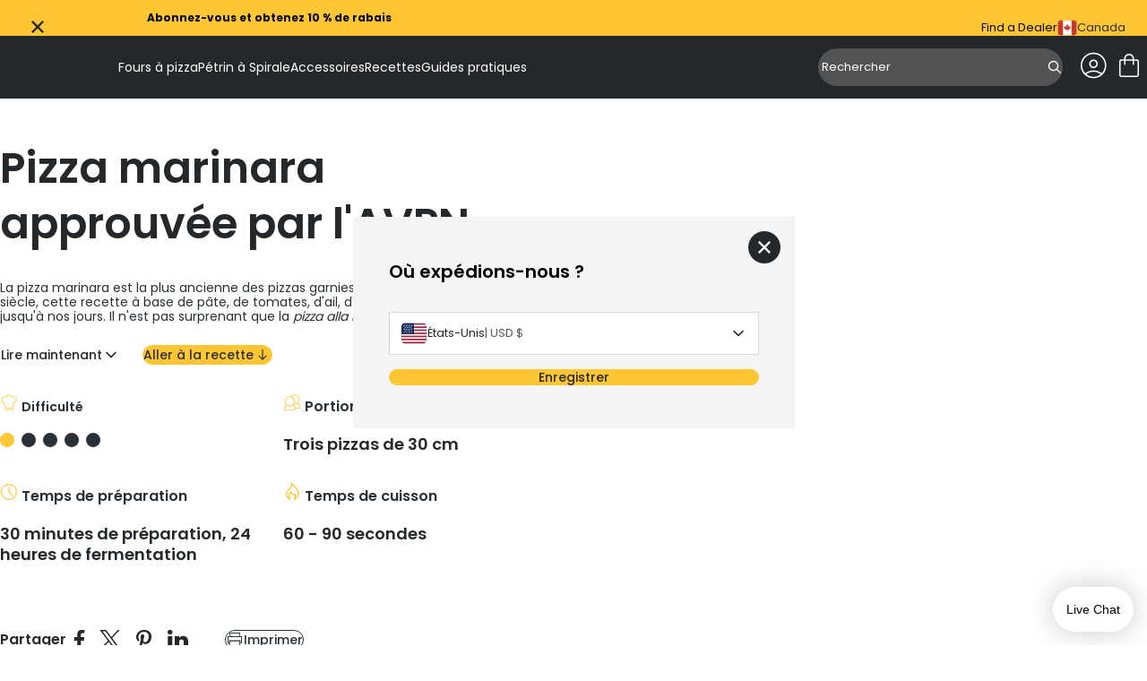

--- FILE ---
content_type: text/html; charset=utf-8
request_url: https://ca.ooni.com/fr/blogs/recipes/avpn-standard-pizza-marinara
body_size: 79115
content:
<!doctype html>
<html lang="fr">
  <head>
    
    <meta charset="UTF-8">
    <meta http-equiv="X-UA-Compatible" content="IE=edge">
    <meta name="viewport" content="width=device-width, initial-scale=1.0">
    
      
<script id="recipe-schema-loader">
    const baseSchemaUrl = 'https://contentful-react-nine.vercel.app';

    fetch(baseSchemaUrl + '/RecipeSchemas/fr-CA/avpn-standard-pizza-marinara.json')
      .then(function (response) {
        return response.json();
      })
      .then(function (schema) {
        const schemaScript = document.createElement('script');
        schemaScript.setAttribute('type', 'application/ld+json');
        schemaScript.setAttribute('id', 'recipe-schema');
        schemaScript.innerHTML = JSON.stringify(schema, null, 2);
        document.head.prepend(schemaScript);
        document.getElementById('recipe-schema-loader').remove();
      })
      .catch(function () {
        console.error('Unable to load Schema for Recipe');
      });
  </script>


    
    



<meta charset="utf-8">
<meta http-equiv="x-ua-compatible" content="IE=edge"><link rel="preconnect" href="https://cdn.shopify.com">
<link rel="preconnect" href="https://fonts.shopifycdn.com">
<link rel="preconnect" href="https://v.shopify.com">
<link rel="preconnect" href="https://cdn.shopifycloud.com"><title>Pizza marinara approuvée par l&#39;AVPN— Ooni Canada</title>


  <meta name="description" content="Grâce à notre recette, préparez une pizza marinara qui recevrait l&#39;approbation de l&#39;AVPN. Plus besoin de vérifier que vous préparez la pizza selon les règles : nous l&#39;avons fait pour vous.">




  <link rel="canonical" href="https://ca.ooni.com/fr/blogs/recipes/avpn-standard-pizza-marinara">


<meta name="viewport" content="width=device-width">
<meta name="author" content="Ooni Canada">
<meta property="og:url" content="https://ca.ooni.com/fr/blogs/recipes/avpn-standard-pizza-marinara">
<meta property="og:site_name" content="Ooni Canada">

    
      <!-- Google Tag Manager -->
<script>
  (function (w, d, s, l, i) {
    w[l] = w[l] || [];
    w[l].push({
      'gtm.start': new Date().getTime(),
      event: 'gtm.js',
    });
    var f = d.getElementsByTagName(s)[0],
      j = d.createElement(s),
      dl = l != 'dataLayer' ? '&l=' + l : '';
    j.async = true;
    j.src = 'https://www.googletagmanager.com/gtm.js?id=' + i + dl;
    f.parentNode.insertBefore(j, f);
  })(window, document, 'script', 'dataLayer', 'GTM-M4385FP');
</script>
<!-- End Google Tag Manager -->
  <script src="https://cdn.jsdelivr.net/npm/currency.js@2.0.4/dist/currency.min.js" defer integrity="sha256-587CHJ5UbVpIFgVj7q8YqzAjsMWbyI2LYZ0fsFdP6z8=" crossorigin="anonymous"></script><!-- Trustpilot styles -->
<script
  type="text/javascript"
  src="//widget.trustpilot.com/bootstrap/v5/tp.widget.bootstrap.min.js"
  async
></script>
<!-- End Trustpilot styles -->

    

    
      <script
  type="text/javascript"
  src="https://try.abtasty.com/93ca7a1b0ed034ad43898173c5551343.js"
></script>

    



  <link href="//ca.ooni.com/cdn/shop/t/71/assets/__vite-main.75HerQab.css" rel="stylesheet" type="text/css" media="all" />




  <link href="//ca.ooni.com/cdn/shop/t/71/assets/__vite-critical.DHagfw-6.css" rel="stylesheet" type="text/css" media="all" />




  <script src="//ca.ooni.com/cdn/shop/t/71/assets/__vite-main.CdKcPQGN.js" type="module" crossorigin="anonymous"></script>
  <link rel="modulepreload" href="//ca.ooni.com/cdn/shop/t/71/assets/__vite-utils.irIIYhcb.js" crossorigin="anonymous">
  <link rel="modulepreload" href="//ca.ooni.com/cdn/shop/t/71/assets/__vite-format.Du7_FhYl.js" crossorigin="anonymous">
  <link rel="modulepreload" href="//ca.ooni.com/cdn/shop/t/71/assets/__vite-currency.wZBLyXyz.js" crossorigin="anonymous">


      <link rel="shortcut icon" href="//ca.ooni.com/cdn/shop/files/New-Ooni-Favicon.png?v=1717023940&width=32" type="image/png">
      <link rel="apple-touch-icon" href="//ca.ooni.com/cdn/shop/files/New-Ooni-Favicon.png?v=1717023940&width=180">
    

    
    <link rel="dns-prefetch" href="https://cdn.shopify.com">

    
    <link rel="canonical" href="https://ca.ooni.com/fr/blogs/recipes/avpn-standard-pizza-marinara">


<title>Pizza marinara approuvée par l&#39;AVPN
&nbsp;&ndash; Ooni Canada</title>


    
    


















































<script>
    window.themeVars = window.themeVars || {};

    const localizationCountry = "CA";
    const currentDomain = "ca.ooni.com";
    const getMarketHandle = (currentDomain, localizationCountry) => {
      switch (currentDomain) {
        case 'ooni.com':
          return 'US';
        case 'ca.ooni.com':
          return 'CA';
        case 'au.ooni.com':
          return 'AU';
        case 'nz.ooni.com':
          return 'NZ';
        case 'uk.ooni.com':
          return 'UK';
        case 'eu.ooni.com':
          if (localizationCountry === 'AT' || localizationCountry === 'DE') return 'DE';
          if (localizationCountry === 'FR') return 'FR';
          if (localizationCountry === 'IT') return 'IT';
          return 'EU';
        default:
          return 'UNKNOWN';
      }
    };
    const market = getMarketHandle(currentDomain, localizationCountry);

    // Localization liquid variables
    window.themeVars.locale = {
      country: {
        code: "CA",
        name: "Canada",
      },
      language: {"shop_locale":{"locale":"fr","enabled":true,"primary":false,"published":true}},
      market: {
        handle: market,
        id: 21278326956,
      },
    };

    // Customer liquid variables
    window.themeVars.customer = {
      isLoggedIn: false,
      id: "null",
      firstName: "null",
      lastName: "null",
      email: "null",
      phone: "null",
      defaultAddress: {
        id: "null",
        name: "null",
        first_name: "null",
        last_name: "null",
        company: "null",
        address1: "null",
        address2: "null",
        city: "null",
        province: "null",
        country: "null",
        zip: "null",
        phone: "null"
      },
      acceptsMarketing: "false",
      tags: "null",
      note: "null",
      totalSpent: "0",
      ordersCount: "0",
      lastOrderId: "null",
      verifiedEmail: "false",
      createdAt: "null",
      updatedAt: "null"
    };

    // Check and clear sensitive information if the customer is not logged in
    if (!window.themeVars.customer.isLoggedIn) {
      const customerKeys = Object.keys(window.themeVars.customer);
      for (const key of customerKeys) {
        if (key !== 'isLoggedIn') {
          window.themeVars.customer[key] = null;
        }
      }
    }

    // Icons liquid variables
    window.themeVars.icons = {
      cart: "\n  \n\n\n  \u003csvg\n    class=\"\"\n    width=\"36\"\n    height=\"36\"\n    viewBox=\"0 0 36 36\"\n    fill=\"none\"\n    xmlns=\"http:\/\/www.w3.org\/2000\/svg\"\n    role=\"img\"\n    aria-labelledby=\"icon-cart-title\"\n  \u003e\n    \u003ctitle id=\"icon-cart-title\"\u003e\u003c\/title\u003e\n    \u003cpath d=\"M9.54138 31.0001C8.81813 31.0001 8.21424 30.7596 7.72972 30.2786C7.24519 29.7976 7.00293 29.1981 7.00293 28.4801V13.7601C7.00293 13.0421 7.24519 12.4426 7.72972 11.9616C8.21424 11.4806 8.81813 11.2401 9.54138 11.2401H12.5029V10.4601C12.5029 8.94411 13.0378 7.65511 14.1076 6.59312C15.1774 5.53112 16.4758 5.00012 18.0029 5.00012C19.53 5.00012 20.8285 5.53112 21.8983 6.59312C22.968 7.65511 23.5029 8.94411 23.5029 10.4601V11.2401H26.4645C27.1877 11.2401 27.7916 11.4806 28.2761 11.9616C28.7607 12.4426 29.0029 13.0421 29.0029 13.7601V28.4801C29.0029 29.1981 28.7607 29.7976 28.2761 30.2786C27.7916 30.7596 27.1877 31.0001 26.4645 31.0001H9.54138ZM9.54138 29.4401H26.4645C26.7062 29.4401 26.9278 29.3401 27.1293 29.1401C27.3308 28.9401 27.4315 28.7201 27.4315 28.4801V13.7601C27.4315 13.5201 27.3308 13.3001 27.1293 13.1001C26.9278 12.9001 26.7062 12.8001 26.4645 12.8001H23.5029V16.7001C23.5029 16.9221 23.4279 17.1076 23.2778 17.2566C23.1277 17.4056 22.9409 17.4801 22.7172 17.4801C22.4936 17.4801 22.3067 17.4056 22.1566 17.2566C22.0066 17.1076 21.9315 16.9221 21.9315 16.7001V12.8001H14.0744V16.7001C14.0744 16.9221 13.9993 17.1076 13.8492 17.2566C13.6991 17.4056 13.5123 17.4801 13.2886 17.4801C13.065 17.4801 12.8781 17.4056 12.7281 17.2566C12.578 17.1076 12.5029 16.9221 12.5029 16.7001V12.8001H9.54138C9.29964 12.8001 9.07803 12.9001 8.87654 13.1001C8.67509 13.3001 8.57436 13.5201 8.57436 13.7601V28.4801C8.57436 28.7201 8.67509 28.9401 8.87654 29.1401C9.07803 29.3401 9.29964 29.4401 9.54138 29.4401ZM14.0744 11.2401H21.9315V10.4601C21.9315 9.36212 21.5532 8.43762 20.7967 7.68664C20.0402 6.93563 19.109 6.56012 18.0029 6.56012C16.8969 6.56012 15.9656 6.93563 15.2091 7.68664C14.4526 8.43762 14.0744 9.36212 14.0744 10.4601V11.2401Z\" fill=\"currentColor\"\/\u003e\n  \u003c\/svg\u003e\n\n\n",
      close: "\n  \n\n\n  \u003csvg\n    class=\"\"\n    xmlns=\"http:\/\/www.w3.org\/2000\/svg\"\n    width=\"20\"\n    height=\"20\"\n    viewBox=\"0 0 20 20\"\n    fill=\"none\"\n    role=\"img\"\n    aria-labelledby=\"icon-close-title\"\n  \u003e\n    \u003ctitle id=\"icon-close-title\"\u003eFermer\u003c\/title\u003e\n    \u003cpath d=\"M4.54897 17L3 15.451L8.45103 10L3 4.54897L4.54897 3L10 8.45103L15.451 3L17 4.54897L11.549 10L17 15.451L15.451 17L10 11.549L4.54897 17Z\" fill=\"currentColor\"\/\u003e\n  \u003c\/svg\u003e\n\n\n",
      multiCard: "\n  \n\n\n  \u003csvg\n    width=\"24\"\n    height=\"24\"\n    viewBox=\"0 0 24 24\"\n    fill=\"none\"\n    xmlns=\"http:\/\/www.w3.org\/2000\/svg\"\n    role=\"img\"\n    aria-labelledby=\"icon-multi-card-title\"\n  \u003e\n    \u003ctitle id=\"icon-multi-card-title\"\u003e\u003c\/title\u003e\n    \u003cg id=\"product-view-toggle\" clip-path=\"url(#clip0_10746_7839)\"\u003e\n      \u003cg id=\"icon-50-50-view\"\u003e\n        \u003cg id=\"Clip path group\"\u003e\n          \u003cmask id=\"mask0_10746_7839\" style=\"mask-type:luminance\" maskUnits=\"userSpaceOnUse\" x=\"0\"\n            y=\"0\" width=\"24\" height=\"24\"\u003e\n            \u003cg id=\"clip-path\"\u003e\n              \u003cpath id=\"mask\" d=\"M24 0H0V24H24V0Z\" fill=\"white\" \/\u003e\n            \u003c\/g\u003e\n          \u003c\/mask\u003e\n          \u003cg mask=\"url(#mask0_10746_7839)\"\u003e\n            \u003cpath\n              d=\"M5.28516 13.8572V20.4286H10.1423V13.8572H5.28516ZM4.28516 12.8572H11.1423V21.4286H4.28516V12.8572Z\"\n              fill=\"currentColor\"\n            \/\u003e\n            \u003cpath\n              d=\"M13.8555 13.8574V20.4288H18.7126V13.8574H13.8555ZM12.8555 12.8574H19.7126V21.4288H12.8555V12.8574Z\"\n              fill=\"currentColor\"\n            \/\u003e\n            \u003cpath\n              d=\"M5.28516 3.57129V10.1427H10.1423V3.57129H5.28516ZM4.28516 2.57129H11.1423V11.1427H4.28516V2.57129Z\"\n              fill=\"currentColor\"\n            \/\u003e\n            \u003cpath\n              d=\"M13.8555 3.57129V10.1427H18.7126V3.57129H13.8555ZM12.8555 2.57129H19.7126V11.1427H12.8555V2.57129Z\"\n              fill=\"currentColor\"\n            \/\u003e\n          \u003c\/g\u003e\n        \u003c\/g\u003e\n      \u003c\/g\u003e\n    \u003c\/g\u003e\n    \u003cdefs\u003e\n      \u003cclipPath id=\"clip0_10746_7839\"\u003e\n        \u003crect width=\"24\" height=\"24\" fill=\"white\" \/\u003e\n      \u003c\/clipPath\u003e\n    \u003c\/defs\u003e\n  \u003c\/svg\u003e\n\n\n",
      oneCard: "\n  \n\n\n  \u003csvg\n    width=\"24\"\n    height=\"24\"\n    viewBox=\"0 0 24 24\"\n    fill=\"none\"\n    xmlns=\"http:\/\/www.w3.org\/2000\/svg\"\n    role=\"img\"\n    aria-labelledby=\"icon-one-card-title\"\n  \u003e\n    \u003ctitle id=\"icon-one-card-title\"\u003e\u003c\/title\u003e\n    \u003cg id=\"product-view-toggle\" clip-path=\"url(#clip0_10746_7829)\"\u003e\n      \u003cg id=\"icon-full-view\"\u003e\n        \u003cg id=\"Clip path group\"\u003e\n          \u003cmask id=\"mask0_10746_7829\" style=\"mask-type:luminance\" maskUnits=\"userSpaceOnUse\" x=\"0\"\n            y=\"0\" width=\"24\" height=\"24\"\u003e\n            \u003cg id=\"clip-path\"\u003e\n              \u003cpath id=\"mask\" d=\"M24 0H0V24H24V0Z\" fill=\"white\" \/\u003e\n            \u003c\/g\u003e\n          \u003c\/mask\u003e\n          \u003cg mask=\"url(#mask0_10746_7829)\"\u003e\n            \u003cpath\n              d=\"M5.28516 3.57129V20.4307H18.7137V3.57129H5.28516ZM4.28516 2.57129H19.7137V21.4307H4.28516V2.57129Z\"\n              fill=\"currentColor\"\n            \/\u003e\n          \u003c\/g\u003e\n        \u003c\/g\u003e\n      \u003c\/g\u003e\n    \u003c\/g\u003e\n    \u003cdefs\u003e\n      \u003cclipPath id=\"clip0_10746_7829\"\u003e\n        \u003crect width=\"24\" height=\"24\" fill=\"white\" \/\u003e\n      \u003c\/clipPath\u003e\n    \u003c\/defs\u003e\n  \u003c\/svg\u003e\n\n\n",
      settings: "\n  \n\n\n  \u003csvg\n    xmlns=\"http:\/\/www.w3.org\/2000\/svg\"\n    width=\"24\"\n    height=\"24\"\n    viewBox=\"0 0 24 24\"\n    fill=\"none\"\n    role=\"img\"\n    aria-labelledby=\"icon-settings-title\"\n  \u003e\n    \u003ctitle id=\"icon-settings-title\"\u003e\u003c\/title\u003e\n    \u003cpath d=\"M16.4982 5.625C15.1088 5.625 13.9314 6.58406 13.5956 7.8722H2.25C2.05125 7.8722 1.86 7.95189 1.71938 8.09252C1.57876 8.23315 1.5 8.4244 1.5 8.62314C1.5 8.82283 1.57875 9.01314 1.71938 9.15376C1.86001 9.29438 2.05126 9.37408 2.25 9.37408H13.5956C13.9312 10.6631 15.1087 11.6251 16.4982 11.6251C17.8876 11.6251 19.067 10.6632 19.4034 9.37408H21.75C21.9487 9.37408 22.14 9.29439 22.2806 9.15376C22.4212 9.01313 22.5 8.82282 22.5 8.62314C22.5 8.42439 22.4212 8.23314 22.2806 8.09252C22.14 7.9519 21.9487 7.8722 21.75 7.8722H19.4034C19.0668 6.58408 17.8875 5.625 16.4982 5.625ZM16.4982 7.12218C17.3354 7.12218 17.9982 7.78594 17.9982 8.62312C17.9982 9.4603 17.3354 10.1231 16.4982 10.1231C15.661 10.1231 14.9973 9.4603 14.9973 8.62312C14.9973 7.78594 15.661 7.12218 16.4982 7.12218ZM7.4992 12.375C6.10982 12.375 4.9304 13.3369 4.594 14.626H2.2502C2.05145 14.626 1.8602 14.7057 1.71958 14.8463C1.57896 14.9869 1.5002 15.1772 1.5002 15.3769C1.5002 15.5757 1.57895 15.766 1.71958 15.9066C1.86021 16.0472 2.05146 16.1269 2.2502 16.1269H4.594C4.93056 17.416 6.10994 18.3751 7.4992 18.3751C8.88858 18.3751 10.068 17.4151 10.4044 16.1269H21.7508H21.7499C21.9486 16.1269 22.1399 16.0472 22.2805 15.9066C22.4211 15.766 22.4999 15.5757 22.4999 15.3769C22.4999 15.1772 22.4211 14.9869 22.2805 14.8463C22.1399 14.7057 21.9486 14.626 21.7499 14.626H10.4035C10.0678 13.3369 8.88846 12.375 7.49906 12.375H7.4992ZM7.4992 13.8759C8.33638 13.8759 8.9992 14.5387 8.9992 15.3759C8.9992 16.2131 8.33638 16.8769 7.4992 16.8769C6.66202 16.8769 5.99826 16.2131 5.99826 15.3759C5.99826 14.5387 6.66202 13.8759 7.4992 13.8759Z\" fill=\"currentColor\"\/\u003e\n  \u003c\/svg\u003e\n\n\n",
      saleTag: "\n  \n\n\n  \u003csvg\n    class=\"\"\n    width=\"11\"\n    height=\"12\"\n    viewBox=\"0 0 11 12\"\n    fill=\"none\"\n    xmlns=\"http:\/\/www.w3.org\/2000\/svg\"\n    role=\"img\"\n    aria-labelledby=\"icon-sale-tag-title\"\n  \u003e\n    \u003ctitle id=\"icon-sale-tag-title\"\u003e\u003c\/title\u003e\n    \u003cg clip-path=\"url(#clip0_11811_2353)\"\u003e\n    \u003cpath fill-rule=\"evenodd\" clip-rule=\"evenodd\" d=\"M8.72323 4.77471C9.17101 4.32694 9.17101 3.60091 8.72323 3.15311C8.27544 2.70531 7.5494 2.70531 7.10162 3.15311C6.65379 3.60091 6.65379 4.32694 7.10162 4.77471C7.5494 5.22254 8.27544 5.22254 8.72323 4.77471ZM8.24566 3.63068C8.4297 3.81472 8.4297 4.11312 8.24566 4.29717C8.06162 4.48122 7.76322 4.48122 7.57919 4.29717C7.39511 4.11312 7.39511 3.81472 7.57919 3.63068C7.76322 3.44663 8.06162 3.44663 8.24566 3.63068Z\" fill=\"currentColor\"\/\u003e\n    \u003cpath fill-rule=\"evenodd\" clip-rule=\"evenodd\" d=\"M0.247267 6.36621C-0.0824231 6.69588 -0.0824218 7.23043 0.247267 7.5601L4.31577 11.6286C4.64543 11.9583 5.17999 11.9583 5.50965 11.6286L10.7528 6.38551C10.9111 6.22719 11 6.01248 11 5.78859V1.72008C11 1.25383 10.622 0.875854 10.1558 0.875854H6.08727C5.86338 0.875854 5.64867 0.964798 5.49035 1.12312L0.247267 6.36621ZM5.21188 10.7325C5.04663 10.8977 4.77878 10.8977 4.61353 10.7325L1.14338 7.26229C0.978162 7.09708 0.978162 6.82923 1.14338 6.66398L5.96335 1.844C6.04272 1.76465 6.15031 1.72008 6.26255 1.72008H9.73272C9.96634 1.72008 10.1558 1.9095 10.1558 2.14315V5.61331C10.1558 5.72555 10.1112 5.83314 10.0319 5.91246L5.21188 10.7325Z\" fill=\"currentColor\"\/\u003e\n    \u003c\/g\u003e\n    \u003cdefs\u003e\n    \u003cclipPath id=\"clip0_11811_2353\"\u003e\n    \u003crect width=\"11\" height=\"11\" fill=\"currentColor\" transform=\"translate(0 0.875854)\"\/\u003e\n    \u003c\/clipPath\u003e\n    \u003c\/defs\u003e\n  \u003c\/svg\u003e\n\n\n",
      bell: "\n  \n\n\n  \u003csvg\n    class=\"\"\n    width=\"11\"\n    height=\"12\"\n    viewBox=\"0 0 11 12\"\n    fill=\"none\"\n    xmlns=\"http:\/\/www.w3.org\/2000\/svg\"\n    role=\"img\"\n    aria-labelledby=\"icon-bell-title\"\n  \u003e\n    \u003ctitle id=\"icon-bell-title\"\u003e\u003c\/title\u003e\n    \u003cg clip-path=\"url(#clip0_11811_2359)\"\u003e\n    \u003cpath fill-rule=\"evenodd\" clip-rule=\"evenodd\" d=\"M4.27273 2.37408C3.09405 2.85978 2.25885 4.02433 2.2588 5.39292V8.05979L1.12998 9.1927C1.05 9.26915 1 9.37805 1 9.49892V9.55375C1 10.0162 1.36631 10.3911 1.81818 10.3911H3.87407C3.96624 11.2266 4.65903 11.8759 5.5 11.8759C6.34097 11.8759 7.03376 11.2266 7.12593 10.3911H9.18182C9.6337 10.3911 10 10.0162 10 9.55375V9.49901C10 9.37814 9.95005 9.26919 9.87003 9.1927L8.74131 8.05991V5.39305C8.74127 4.02442 7.90603 2.8597 6.72727 2.37403V1.92255C6.72727 1.37703 6.31667 1.1082 6.15532 1.02562C5.9453 0.918111 5.71248 0.875854 5.5 0.875854C5.28752 0.875854 5.0547 0.918111 4.84468 1.02562C4.68333 1.1082 4.27273 1.37703 4.27273 1.92255V2.37408ZM5.87923 2.13189C5.8771 2.13912 5.87489 2.14624 5.8726 2.15325C5.75028 2.13914 5.626 2.13189 5.50004 2.13189C5.37408 2.13189 5.24976 2.13915 5.12744 2.15326C5.12511 2.14624 5.1229 2.13912 5.12077 2.13189H5.09091V1.92255C5.09091 1.80695 5.2739 1.71321 5.5 1.71321C5.7261 1.71321 5.90909 1.80695 5.90909 1.92255V2.13189H5.87923ZM6.29703 10.3911H4.70297C4.78704 10.7621 5.11198 11.0385 5.5 11.0385C5.88802 11.0385 6.21296 10.7621 6.29703 10.3911ZM3.07698 5.39292C3.07704 4.06203 4.1543 2.96925 5.50004 2.96925C6.84583 2.96925 7.92309 4.06203 7.92313 5.39292H3.07698ZM3.07698 5.39292H7.92313V8.05991C7.92313 8.28482 8.01153 8.50029 8.16846 8.65776L9.06122 9.55375H1.9388L2.95148 8.5374C3.02869 8.46145 3.07698 8.35467 3.07698 8.23562V5.39292Z\" fill=\"currentColor\"\/\u003e\n    \u003c\/g\u003e\n    \u003cdefs\u003e\n    \u003cclipPath id=\"clip0_11811_2359\"\u003e\n    \u003crect width=\"11\" height=\"11\" fill=\"currentColor\" transform=\"translate(0 0.875854)\"\/\u003e\n    \u003c\/clipPath\u003e\n    \u003c\/defs\u003e\n  \u003c\/svg\u003e\n\n\n",
      delete: "\n  \n\n\n  \u003csvg\n    class=\"\"\n    width=\"16\"\n    height=\"16\"\n    viewBox=\"0 0 16 16\"\n    fill=\"none\"\n    xmlns=\"http:\/\/www.w3.org\/2000\/svg\"\n    role=\"img\"\n    aria-labelledby=\"icon-delete-title\"\n  \u003e\n    \u003ctitle id=\"icon-delete-title\"\u003e\u003c\/title\u003e\n    \u003cg clip-path=\"url(#clip0_11901_719)\"\u003e\n    \u003cpath d=\"M10.207 5.79683C10 5.79683 9.83228 5.96457 9.83228 6.17154V13.2535C9.83228 13.4603 10 13.6282 10.207 13.6282C10.4139 13.6282 10.5817 13.4603 10.5817 13.2535V6.17154C10.5817 5.96457 10.4139 5.79683 10.207 5.79683Z\" fill=\"currentColor\"\/\u003e\n    \u003cpath d=\"M5.78547 5.79683C5.57851 5.79683 5.41077 5.96457 5.41077 6.17154V13.2535C5.41077 13.4603 5.57851 13.6282 5.78547 13.6282C5.99244 13.6282 6.16018 13.4603 6.16018 13.2535V6.17154C6.16018 5.96457 5.99244 5.79683 5.78547 5.79683Z\" fill=\"currentColor\"\/\u003e\n    \u003cpath d=\"M2.56301 4.76331V13.9953C2.56301 14.5409 2.76309 15.0534 3.11262 15.4211C3.46054 15.7898 3.94474 15.9991 4.45147 16H11.541C12.0479 15.9991 12.5321 15.7898 12.8799 15.4211C13.2294 15.0534 13.4295 14.5409 13.4295 13.9953V4.76331C14.1243 4.57888 14.5745 3.90763 14.4816 3.19467C14.3885 2.48185 13.7812 1.94862 13.0622 1.94848H11.1438V1.48009C11.146 1.08621 10.9902 0.707993 10.7114 0.429745C10.4326 0.151642 10.0538 -0.00321667 9.65988 3.45695e-06H6.33261C5.93873 -0.00321667 5.55992 0.151642 5.28109 0.429745C5.00226 0.707993 4.84652 1.08621 4.84871 1.48009V1.94848H2.93025C2.21128 1.94862 1.60399 2.48185 1.5109 3.19467C1.41796 3.90763 1.86819 4.57888 2.56301 4.76331ZM11.541 15.2505H4.45147C3.81081 15.2505 3.31242 14.7002 3.31242 13.9953V4.79624H12.6801V13.9953C12.6801 14.7002 12.1817 15.2505 11.541 15.2505ZM5.59813 1.48009C5.59564 1.28498 5.67234 1.09719 5.8108 0.959456C5.94912 0.821722 6.13735 0.746049 6.33261 0.749416H9.65988C9.85514 0.746049 10.0434 0.821722 10.1817 0.959456C10.3202 1.09704 10.3969 1.28498 10.3944 1.48009V1.94848H5.59813V1.48009ZM2.93025 2.69789H13.0622C13.4348 2.69789 13.7367 2.99985 13.7367 3.37236C13.7367 3.74487 13.4348 4.04683 13.0622 4.04683H2.93025C2.55774 4.04683 2.25578 3.74487 2.25578 3.37236C2.25578 2.99985 2.55774 2.69789 2.93025 2.69789Z\" fill=\"currentColor\"\/\u003e\n    \u003cpath d=\"M7.9961 5.79683C7.78914 5.79683 7.6214 5.96457 7.6214 6.17154V13.2535C7.6214 13.4603 7.78914 13.6282 7.9961 13.6282C8.20307 13.6282 8.3708 13.4603 8.3708 13.2535V6.17154C8.3708 5.96457 8.20307 5.79683 7.9961 5.79683Z\" fill=\"curretColor\"\/\u003e\n    \u003c\/g\u003e\n    \u003cdefs\u003e\n    \u003cclipPath id=\"clip0_11901_719\"\u003e\n    \u003crect width=\"16\" height=\"16\" fill=\"white\"\/\u003e\n    \u003c\/clipPath\u003e\n    \u003c\/defs\u003e\n  \u003c\/svg\u003e\n\n\n",
      chevronRight: "\n  \n\n\n  \u003csvg\n    class=\"\"\n    width=\"20\"\n    height=\"20\"\n    viewBox=\"0 0 20 20\"\n    fill=\"none\"\n    xmlns=\"http:\/\/www.w3.org\/2000\/svg\"\n    role=\"img\"\n    aria-labelledby=\"icon-chevron-right-title\"\n  \u003e\n    \u003ctitle id=\"icon-chevron-right-title\"\u003e\u003c\/title\u003e\n    \u003cpath d=\"M7.5 15L12.5 10L7.5 5\" stroke=\"currentColor\" stroke-width=\"1.5\" stroke-linecap=\"round\" stroke-linejoin=\"round\"\/\u003e\n  \u003c\/svg\u003e\n\n\n",
      chevronLeft: "\n  \n\n\n  \u003csvg\n    class=\"\"\n    xmlns=\"http:\/\/www.w3.org\/2000\/svg\"\n    width=\"20\"\n    height=\"20\"\n    viewBox=\"0 0 20 20\"\n    fill=\"none\"\n    role=\"img\"\n    aria-labelledby=\"icon-chevron-left-title\"\n  \u003e\n    \u003ctitle id=\"icon-chevron-left-title\"\u003e\u003c\/title\u003e\n    \u003cg\u003e\n    \u003cpath d=\"M12.5 5L7.5 10L12.5 15\" stroke=\"currentColor\" stroke-width=\"1.5\" stroke-linecap=\"round\" stroke-linejoin=\"round\"\/\u003e\n    \u003c\/g\u003e\n  \u003c\/svg\u003e\n\n\n",
      plus: "\n  \n\n\n  \u003csvg\n    class=\"\"\n    width=\"24\"\n    height=\"24\"\n    viewBox=\"0 0 24 24\"\n    fill=\"none\"\n    xmlns=\"http:\/\/www.w3.org\/2000\/svg\"\n    role=\"img\"\n    aria-labelledby=\"icon-plus-title\"\n  \u003e\n    \u003ctitle id=\"icon-plus-title\"\u003e\u003c\/title\u003e\n    \u003cpath d=\"M24 13.1907C24 13.4668 23.7761 13.6907 23.5 13.6907H14.1907C13.9145 13.6907 13.6907 13.9145 13.6907 14.1907V23.5C13.6907 23.7761 13.4668 24 13.1907 24H10.8093C10.5332 24 10.3093 23.7761 10.3093 23.5V14.1907C10.3093 13.9145 10.0855 13.6907 9.80933 13.6907H0.5C0.223858 13.6907 0 13.4668 0 13.1907V10.8093C0 10.5332 0.223858 10.3093 0.5 10.3093H9.80933C10.0855 10.3093 10.3093 10.0855 10.3093 9.80933V0.5C10.3093 0.223858 10.5332 0 10.8093 0H13.192C13.4681 0 13.692 0.223858 13.692 0.5V9.80933C13.692 10.0855 13.9159 10.3093 14.192 10.3093H23.5C23.7761 10.3093 24 10.5332 24 10.8093V13.1907Z\" fill=\"currentColor\"\/\u003e\n  \u003c\/svg\u003e\n\n\n",
      caret: "\n  \n\n\n  \u003csvg\n    class=\"\"\n    width=\"20\"\n    height=\"20\"\n    viewBox=\"0 0 20 20\"\n    fill=\"none\"\n    xmlns=\"http:\/\/www.w3.org\/2000\/svg\"\n    role=\"img\"\n    aria-labelledby=\"icon-caret-title\"\n  \u003e\n    \u003ctitle id=\"icon-caret-title\"\u003e\u003c\/title\u003e\n    \u003cpath d=\"M12.5 5L7.5 10L12.5 15\" stroke=\"currentColor\" stroke-width=\"1.5\" stroke-linecap=\"round\" stroke-linejoin=\"round\"\/\u003e\n  \u003c\/svg\u003e\n\n\n",
      time: "\n  \n\n\n  \u003csvg\n    xmlns=\"http:\/\/www.w3.org\/2000\/svg\"\n    width=\"40\"\n    height=\"40\"\n    viewBox=\"0 0 40 40\"\n    fill=\"none\"\n    class=\"\"\n    role=\"img\"\n    aria-labelledby=\"icon-time-title\"\n  \u003e\n    \u003ctitle id=\"icon-time-title\"\u003e\u003c\/title\u003e\n    \u003cmask id=\"mask0_5160_53397\" style=\"mask-type:luminance\" maskUnits=\"userSpaceOnUse\" x=\"0\" y=\"0\" width=\"40\" height=\"40\"\u003e\n      \u003cpath d=\"M40 0H0V40H40V0Z\" fill=\"white\"\/\u003e\n    \u003c\/mask\u003e\n    \u003cg mask=\"url(#mask0_5160_53397)\"\u003e\n      \u003cpath d=\"M20 2C10.0729 2 2 10.0729 2 20C2 29.9271 10.0729 38 20 38C29.9271 38 38 29.9271 38 20C38 10.0729 29.9271 2 20 2ZM20 4.40007C28.6297 4.40007 35.6 11.3699 35.6 20.0002C35.6 28.6305 28.6297 35.6003 20 35.6003C11.3703 35.6003 4.39986 28.6299 4.39986 20.0002C4.39986 11.3705 11.3703 4.40007 20 4.40007ZM19.9876 7.97513C19.6671 7.97846 19.3613 8.10974 19.1382 8.33987C18.9151 8.57 18.7933 8.87969 18.8002 9.19997V19.9999C18.8026 20.3142 18.9284 20.615 19.15 20.8375L26.7879 28.4748C27.006 28.7245 27.3176 28.873 27.649 28.8848C27.9805 28.8967 28.302 28.7708 28.5373 28.5372C28.7725 28.3035 28.9007 27.9831 28.8914 27.6517C28.8821 27.32 28.7359 27.0072 28.4878 26.7874L21.2004 19.5V9.19976C21.2072 8.87513 21.0821 8.56148 20.8534 8.33075C20.625 8.09978 20.3124 7.97162 19.9876 7.97513Z\" fill=\"currentColor\"\/\u003e\n    \u003c\/g\u003e\n  \u003c\/svg\u003e\n\n\n",
      chefs: "\n  \n\n\n  \u003csvg\n    xmlns=\"http:\/\/www.w3.org\/2000\/svg\"\n    width=\"40\"\n    height=\"40\"\n    viewBox=\"0 0 40 40\"\n    fill=\"none\"\n    class=\"\"\n    role=\"img\"\n    aria-labelledby=\"icon-chefs-hat-title\"\n  \u003e\n    \u003ctitle id=\"icon-chefs-hat-title\"\u003e\u003c\/title\u003e\n    \u003cpath d=\"M31.2222 21.7391C34.6235 20.9401 37 17.9393 37 14.4396C37 10.3047 33.6358 6.93986 29.5019 6.93986C28.6988 6.93986 27.9102 7.06647 27.1568 7.31451L26.8455 7.41721L26.6982 7.12558C25.4137 4.58136 22.8463 3 20 3C17.1537 3 14.5865 4.58124 13.3018 7.12558L13.1545 7.41721L12.8432 7.31451C12.0898 7.06659 11.3012 6.93986 10.4981 6.93986C6.36396 6.93986 3 10.3047 3 14.4396C3 17.9393 5.37628 20.9401 8.77784 21.7391L9.03518 21.7993L10.9091 37H29.0913L30.9653 21.7993L31.2222 21.7391ZM28.022 35.79H11.9777L11.6456 33.084H28.3541L28.022 35.79ZM29.867 20.8154L28.5034 31.8719H11.4961L10.1325 20.8154L9.05336 20.5612C7.69715 20.2427 6.46643 19.4644 5.58966 18.3709C4.6859 17.2461 4.20854 15.8869 4.20854 14.4394C4.20854 12.7596 4.86322 11.1783 6.05033 9.9914C7.23854 8.80438 8.81778 8.15074 10.4978 8.15074C11.1724 8.15074 11.8344 8.25555 12.4653 8.46407L13.7644 8.89052L14.3808 7.66922C14.8976 6.64614 15.6862 5.78187 16.6594 5.16959C18.6559 3.91508 21.3436 3.91729 23.3401 5.16848C24.3134 5.78062 25.101 6.64599 25.6187 7.6691L26.2351 8.8904L27.5342 8.46396C28.1652 8.25533 28.8271 8.15062 29.5017 8.15062C31.1816 8.15062 32.7611 8.80427 33.9492 9.99128C35.1363 11.1783 35.791 12.7596 35.791 14.4393C35.791 15.8867 35.3136 17.246 34.4098 18.3708C33.533 19.4644 32.3024 20.2427 30.9461 20.5611L29.867 20.8154Z\" fill=\"currentColor\" stroke=\"currentColor\" stroke-width=\"0.5\"\/\u003e\n  \u003c\/svg\u003e\n\n\n",
      fuel: "\n  \n\n\n  \u003csvg\n    xmlns=\"http:\/\/www.w3.org\/2000\/svg\"\n    width=\"40\"\n    height=\"40\"\n    viewBox=\"0 0 40 40\"\n    fill=\"none\"\n    class=\"\"\n    role=\"img\"\n    aria-labelledby=\"icon-fuel-type-title\"\n  \u003e\n    \u003ctitle id=\"icon-fuel-type-title\"\u003e\u003c\/title\u003e\n    \u003cpath d=\"M16.6348 36.3975C16.7412 36.6039 16.7787 36.8391 16.7417 37.0683C16.7047 37.2977 16.5951 37.5091 16.429 37.6715C16.263 37.8339 16.0492 37.9389 15.8191 37.9709C15.589 38.0029 15.3548 37.9603 15.1507 37.8493L14.327 37.4075C13.9864 37.2257 6 32.8357 6 24.4581C6 19.166 8.84622 16.5453 11.5981 14.0166C14.6721 11.1957 17.5804 8.53122 17.5804 1.854V0.896828C17.5805 0.730954 17.6266 0.568352 17.7135 0.427082C17.8005 0.28581 17.9248 0.171398 18.0729 0.0965499C18.2209 0.0217021 18.3868 -0.0106519 18.5521 0.00308113C18.7174 0.0168142 18.8756 0.0760967 19.0093 0.174345L19.7801 0.742668C22.486 2.81212 24.9989 5.12246 27.288 7.64536C32.3706 13.2504 34.9476 18.5217 34.9476 23.3121C34.9476 30.0193 31.708 35.0467 25.8246 37.4719L24.6948 37.9321C24.5271 38.0011 24.3426 38.0179 24.1652 37.9805C23.9878 37.9431 23.8258 37.8529 23.7003 37.7221C23.5749 37.5911 23.4918 37.4255 23.4619 37.2467C23.4321 37.0677 23.4568 36.8841 23.5329 36.7195L24.0437 35.6127C24.7961 33.9769 26.5034 29.1311 25.2493 26.9845C23.496 27.2145 19.8422 27.3963 17.7691 25.2541C17.1282 24.5909 16.6865 23.7609 16.4944 22.8589C14.7204 25.0977 12.9809 29.2393 16.2206 35.5645L16.6348 36.3975ZM25.6911 24.1405C25.9225 24.1399 26.1516 24.1861 26.3648 24.2763C26.5778 24.3665 26.7706 24.4987 26.9312 24.6651C28.979 26.7911 28.5788 30.4013 27.8516 33.1417C30.2054 31.3009 32.1888 28.2661 32.1888 23.3075C32.1888 15.7675 24.0736 7.93528 20.1805 4.61278C19.4373 10.5767 16.2919 13.4643 13.4756 16.0506C10.8457 18.4665 8.77028 20.3739 8.77028 24.4581C8.77028 27.6953 10.3533 30.2471 11.9915 32.0279C11.3818 29.2509 11.4393 26.1147 13.0776 23.0545C14.0593 21.2155 15.4824 19.6493 17.2192 18.4964L18.5445 17.698C18.6636 17.6271 18.8007 17.5924 18.9391 17.5982C19.0775 17.604 19.2113 17.6499 19.324 17.7304C19.4368 17.811 19.5236 17.9226 19.574 18.0517C19.6243 18.1808 19.636 18.3217 19.6075 18.4573L19.2808 19.969C18.9449 21.5267 19.1059 22.6587 19.7548 23.3283C20.9628 24.5753 23.8619 24.4397 25.3851 24.1635C25.4863 24.1473 25.5886 24.1395 25.6911 24.1405Z\" fill=\"currentColor\"\/\u003e\n  \u003c\/svg\u003e\n\n\n",
      lock: "\n  \n\n\n  \u003csvg\n    class=\"\"\n    width=\"18\"\n    height=\"18\"\n    viewBox=\"0 0 18 18\"\n    fill=\"none\"\n    xmlns=\"http:\/\/www.w3.org\/2000\/svg\"\n    role=\"img\"\n    aria-labelledby=\"icon-lock-title\"\n  \u003e\n    \u003ctitle id=\"icon-lock-title\"\u003e\u003c\/title\u003e\n    \u003cg clip-path=\"url(#clip0_10773_28157)\"\u003e\n      \u003cmask id=\"mask0_10773_28157\" style=\"mask-type:luminance\" maskUnits=\"userSpaceOnUse\" x=\"-1\" y=\"-1\" width=\"20\" height=\"20\"\u003e\n        \u003cpath d=\"M19 -1H-1V19H19V-1Z\" fill=\"white\"\/\u003e\n      \u003c\/mask\u003e\n      \u003cg mask=\"url(#mask0_10773_28157)\"\u003e\n        \u003cpath d=\"M13.7481 6.149V5.12312C13.7475 4.55046 13.6242 3.98459 13.3865 3.46359C13.1426 2.92899 12.7925 2.44955 12.3576 2.05437C11.9076 1.64634 11.3843 1.32733 10.8154 1.11424C9.64286 0.674161 8.35054 0.674161 7.17802 1.11424C6.60949 1.32744 6.0865 1.64645 5.63675 2.05437C5.2015 2.44946 4.85114 2.92891 4.60693 3.46359C4.3692 3.98458 4.24588 4.55046 4.24527 5.12312V6.149H2.5V16.1702H15.4993V6.149H13.7481ZM5.45444 5.12312C5.45824 4.69086 5.55254 4.26418 5.73126 3.87058C5.90999 3.47697 6.16918 3.12517 6.49213 2.83782C7.18413 2.22757 8.07505 1.89084 8.99769 1.89084C9.92033 1.89084 10.8112 2.22757 11.5032 2.83782C11.8262 3.12517 12.0854 3.47697 12.2641 3.87058C12.4428 4.26418 12.5371 4.69086 12.5409 5.12312V6.149H5.45444V5.12312ZM14.2901 15.0527H3.70917V7.25272H14.2901V15.0527Z\" fill=\"white\"\/\u003e\n      \u003c\/g\u003e\n    \u003c\/g\u003e\n    \u003cdefs\u003e\n      \u003cclipPath id=\"clip0_10773_28157\"\u003e\n        \u003crect width=\"20\" height=\"20\" fill=\"white\" transform=\"translate(-1 -1)\"\/\u003e\n      \u003c\/clipPath\u003e\n    \u003c\/defs\u003e\n  \u003c\/svg\u003e\n\n\n",
      tick: "\n  \n\n\n  \u003csvg\n    class=\"\"\n    width=\"16\"\n    height=\"16\"\n    fill=\"none\"\n    xmlns=\"http:\/\/www.w3.org\/2000\/svg\"\n    role=\"img\"\n    aria-labelledby=\"icon-tick-title\"\n  \u003e\n    \u003ctitle id=\"icon-tick-title\"\u003e\u003c\/title\u003e\n    \u003crect width=\"16\" height=\"16\" rx=\"8\" fill=\"#25282A\"\/\u003e\n    \u003cpath d=\"M7.125 8.553a.07.07 0 0 1-.097 0L5.23 6.8 4 8l1.798 1.753L7.077 11 12 6.199 10.77 5 7.125 8.553Z\" fill=\"#fff\"\/\u003e\n  \u003c\/svg\u003e\n\n\n",
      tickSimple: "\n  \n\n\n  \u003csvg\n    class=\"\"\n    width=\"16\"\n    height=\"16\"\n    viewBox=\"0 0 14 14\"\n    fill=\"none\"\n    xmlns=\"http:\/\/www.w3.org\/2000\/svg\"\n    role=\"img\"\n    aria-labelledby=\"icon-tick-simple-title\"\n  \u003e\n    \u003ctitle id=\"icon-tick-simple-title\"\u003e\u003c\/title\u003e\n    \u003cpath d=\"M5.77491 7.774C5.73747 7.81047 5.67686 7.81047 5.63941 7.774L3.12125 5.32007L1.3999 6.99935L3.9172 9.45468L5.70716 11.2L12.5999 4.47802L10.8773 2.8L5.77491 7.774Z\" fill=\"currentColor\"\/\u003e\n  \u003c\/svg\u003e\n\n\n",
      delivery: "\n  \n\n\n  \u003csvg\n    class=\"\"\n    width=\"20\"\n    height=\"20\"\n    viewBox=\"0 0 20 20\"\n    fill=\"none\"\n    xmlns=\"http:\/\/www.w3.org\/2000\/svg\"\n    role=\"img\"\n    aria-labelledby=\"icon-delivery-title\"\n  \u003e\n    \u003ctitle id=\"icon-delivery-title\"\u003e\u003c\/title\u003e\n    \u003cg clip-path=\"url(#clip0_10773_28186)\"\u003e\n      \u003cpath\n        fill-rule=\"evenodd\"\n        clip-rule=\"evenodd\"\n        d=\"M1.44418 3.5055C0.651924 3.5055 -6.10352e-05 4.15752 -6.10352e-05 4.94987V12.8376C-6.10352e-05 13.6299 0.651954 14.2819 1.44418 14.2819H2.85342C3.09421 15.1354 3.88223 15.7668 4.81061 15.7668C5.73863 15.7668 6.527 15.1358 6.76792 14.2819H14.7136C14.9547 15.1356 15.7431 15.7668 16.6706 15.7668C17.5982 15.7668 18.3866 15.1356 18.6275 14.2819H18.8099C19.4618 14.2819 19.9965 13.7446 19.9965 13.0952V10.218C20.0046 10.1532 19.9987 10.0874 19.9792 10.0251C19.9765 10.016 19.9736 10.0071 19.9703 9.99812C19.9702 9.9973 19.9699 9.9966 19.9698 9.99577C19.9698 9.99577 19.9697 9.99566 19.9697 9.99554C19.9492 9.93822 19.9174 9.8856 19.8762 9.84073L17.4499 6.47421C17.3645 6.35582 17.2275 6.28558 17.0816 6.28546L14.1396 6.28347V4.94928C14.1396 4.1569 13.4876 3.50492 12.6954 3.50492H1.44419L1.44418 3.5055ZM1.44418 4.41428H12.6954C12.9932 4.41428 13.2308 4.65189 13.2308 4.94987V13.3728H6.81104C6.63943 12.4243 5.80478 11.6985 4.81064 11.6985C3.81638 11.6985 2.98173 12.4243 2.81024 13.3728H1.44421C1.14634 13.3728 0.908713 13.1353 0.908713 12.8373V4.94959C0.908713 4.65161 1.14633 4.41401 1.44421 4.41401L1.44418 4.41428ZM14.1396 7.19283L16.8485 7.19459L19.0878 10.3016V13.0951C19.0878 13.2487 18.9655 13.3729 18.8102 13.3729H18.6712C18.4996 12.4244 17.6649 11.6986 16.6708 11.6986C15.6765 11.6986 14.8419 12.4244 14.6704 13.3729H14.1398V7.19279L14.1396 7.19283ZM4.8107 12.6076C5.43604 12.6076 5.93453 13.1054 5.93453 13.7338V13.7584C5.92137 14.3718 5.42889 14.8579 4.8107 14.8579C4.18491 14.8579 3.6891 14.3618 3.68675 13.7384V13.735C3.68675 13.1066 4.18524 12.6088 4.8107 12.6088V12.6076ZM16.6708 12.6076C17.2961 12.6076 17.7947 13.1054 17.7947 13.7338C17.7947 14.3593 17.2963 14.8579 16.6708 14.8579C16.0454 14.8579 15.5468 14.3594 15.5468 13.7338C15.5468 13.1054 16.0453 12.6076 16.6708 12.6076Z\"\n        fill=\"#25282A\"\n        stroke=\"#25282A\"\n        stroke-width=\"0.2\"\n      \/\u003e\n    \u003c\/g\u003e\n    \u003cdefs\u003e\n      \u003cclipPath id=\"clip0_10773_28186\"\u003e\n        \u003crect width=\"20\" height=\"20\" fill=\"white\" \/\u003e\n      \u003c\/clipPath\u003e\n    \u003c\/defs\u003e\n  \u003c\/svg\u003e\n\n\n",
      gift: "\n  \n\n\n  \u003csvg\n    class=\" icon icon__gift\"\n    width=\"20\"\n    height=\"20\"\n    viewBox=\"0 0 20 20\"\n    fill=\"none\"\n    xmlns=\"http:\/\/www.w3.org\/2000\/svg\"\n    role=\"img\"\n    aria-labelledby=\"icon-gift-title\"\n  \u003e\n    \u003ctitle id=\"icon-gift-title\"\u003e\u003c\/title\u003e\n    \u003cpath d=\"M16.842 5.95834C16.7464 5.8639 16.6177 5.80578 16.4781 5.80578H14.0192C14.7138 5.43527 15.1586 4.97031 15.335 4.43271C15.5114 3.8733 15.4894 3.00151 14.3132 1.95536C13.7472 1.45408 13.1959 1.45408 12.832 1.54852C11.608 1.85002 10.5752 3.69895 9.99816 4.95578C9.42111 3.69895 8.38829 1.85365 7.16435 1.54852C6.80047 1.45408 6.24547 1.45408 5.68312 1.95536C4.51798 2.99061 4.4849 3.8733 4.66133 4.43271C4.83775 4.97758 5.27146 5.43164 5.97716 5.80578H3.51825C3.23523 5.80578 3 6.03826 3 6.31796V9.36197C3 9.64167 3.23523 9.87415 3.51825 9.87415H3.57705V17.4878C3.57705 17.7675 3.81229 18 4.0953 18H15.9047C16.1877 18 16.4229 17.7675 16.4229 17.4878V9.87415H16.4818C16.7648 9.87415 17 9.64167 17 9.36197V6.31796C17 6.17993 16.9412 6.04916 16.8456 5.95834H16.842ZM7.75243 9.87415V16.9756H4.61355V9.87415H7.75243ZM4.03649 8.84979V6.82651H7.75243V8.84979H4.03649ZM13.0929 2.55108C13.1738 2.52929 13.2473 2.55108 13.3171 2.55108C13.3392 2.55108 13.3649 2.55108 13.387 2.56198C13.4678 2.59831 13.5413 2.631 13.6222 2.71454C14.0449 3.08506 14.5043 3.63356 14.35 4.12031C14.2691 4.37459 13.7729 5.22458 10.8104 5.68954C11.4573 4.21476 12.3762 2.72544 13.0929 2.54019V2.55108ZM11.2111 6.84104V8.86433H8.78525V6.84104H11.2111ZM5.97716 3.15407C6.1058 3.00151 6.23444 2.85258 6.37779 2.72544C6.45865 2.65642 6.54319 2.6092 6.61302 2.57288C6.63507 2.57288 6.6608 2.57288 6.68286 2.56198C6.75269 2.55108 6.82253 2.54019 6.90706 2.56198C7.62379 2.74724 8.55369 4.23655 9.18955 5.71134C6.22709 5.24638 5.7309 4.39638 5.65004 4.14211C5.54345 3.81518 5.71987 3.46647 5.98083 3.16497L5.97716 3.15407ZM11.2111 9.89595V16.9974H8.78525V9.89595H11.2111ZM12.2476 6.85193H15.9635V8.87522H12.2439V6.85193H12.2476ZM15.3865 9.89595V16.9974H12.2476V9.89595H15.3865Z\" fill=\"#25282A\"\/\u003e\n  \u003c\/svg\u003e\n\n\n",
      arrowRight: "\n  \n\n\n  \u003csvg\n    class=\"\"\n    width=\"40\"\n    height=\"40\"\n    viewBox=\"0 0 40 40\"\n    fill=\"none\"\n    xmlns=\"http:\/\/www.w3.org\/2000\/svg\"\n    role=\"img\"\n    aria-labelledby=\"icon-arrow-right-title\"\n  \u003e\n    \u003ctitle id=\"icon-arrow-right-title\"\u003e\u003c\/title\u003e\n    \u003cpath d=\"M22.7518 28.9168L22.8225 28.9886L22.8938 28.9173L31.74 20.0712L31.8107 20.0005L31.74 19.9298L22.8938 11.0836L22.8225 11.0123L22.7518 11.0842L21.5724 12.2829L21.5028 12.3536L21.5729 12.4238L28.2163 19.0671H8.33594H8.23594V19.1671V20.8338V20.9338H8.33594H28.2163L21.5729 27.5772L21.5028 27.6473L21.5724 27.718L22.7518 28.9168Z\" fill=\"currentColor\" stroke=\"currentColor\" stroke-width=\"0.2\"\/\u003e\n  \u003c\/svg\u003e\n\n\n",
      check: "\n  \n\n\n  \u003csvg\n    xmlns=\"http:\/\/www.w3.org\/2000\/svg\"\n    width=\"16\"\n    height=\"16\"\n    viewBox=\"0 0 16 16\"\n    fill=\"none\"\n    role=\"img\"\n    aria-labelledby=\"icon-check-title\"\n  \u003e\n    \u003ctitle id=\"icon-check-title\"\u003e\u003c\/title\u003e\n    \u003cpath d=\"M6.59962 8.88476C6.55683 8.92644 6.48756 8.92644 6.44476 8.88476L3.56686 6.08027L1.59961 7.99945L4.47652 10.8055L6.52219 12.8002L14.3996 5.11793L12.4309 3.2002L6.59962 8.88476Z\" fill=\"currentColor\"\/\u003e\n  \u003c\/svg\u003e\n\n\n",
      fuel: "\n  \n\n\n  \u003csvg\n    xmlns=\"http:\/\/www.w3.org\/2000\/svg\"\n    width=\"40\"\n    height=\"40\"\n    viewBox=\"0 0 40 40\"\n    fill=\"none\"\n    class=\"\"\n    role=\"img\"\n    aria-labelledby=\"icon-fuel-type-title\"\n  \u003e\n    \u003ctitle id=\"icon-fuel-type-title\"\u003e\u003c\/title\u003e\n    \u003cpath d=\"M16.6348 36.3975C16.7412 36.6039 16.7787 36.8391 16.7417 37.0683C16.7047 37.2977 16.5951 37.5091 16.429 37.6715C16.263 37.8339 16.0492 37.9389 15.8191 37.9709C15.589 38.0029 15.3548 37.9603 15.1507 37.8493L14.327 37.4075C13.9864 37.2257 6 32.8357 6 24.4581C6 19.166 8.84622 16.5453 11.5981 14.0166C14.6721 11.1957 17.5804 8.53122 17.5804 1.854V0.896828C17.5805 0.730954 17.6266 0.568352 17.7135 0.427082C17.8005 0.28581 17.9248 0.171398 18.0729 0.0965499C18.2209 0.0217021 18.3868 -0.0106519 18.5521 0.00308113C18.7174 0.0168142 18.8756 0.0760967 19.0093 0.174345L19.7801 0.742668C22.486 2.81212 24.9989 5.12246 27.288 7.64536C32.3706 13.2504 34.9476 18.5217 34.9476 23.3121C34.9476 30.0193 31.708 35.0467 25.8246 37.4719L24.6948 37.9321C24.5271 38.0011 24.3426 38.0179 24.1652 37.9805C23.9878 37.9431 23.8258 37.8529 23.7003 37.7221C23.5749 37.5911 23.4918 37.4255 23.4619 37.2467C23.4321 37.0677 23.4568 36.8841 23.5329 36.7195L24.0437 35.6127C24.7961 33.9769 26.5034 29.1311 25.2493 26.9845C23.496 27.2145 19.8422 27.3963 17.7691 25.2541C17.1282 24.5909 16.6865 23.7609 16.4944 22.8589C14.7204 25.0977 12.9809 29.2393 16.2206 35.5645L16.6348 36.3975ZM25.6911 24.1405C25.9225 24.1399 26.1516 24.1861 26.3648 24.2763C26.5778 24.3665 26.7706 24.4987 26.9312 24.6651C28.979 26.7911 28.5788 30.4013 27.8516 33.1417C30.2054 31.3009 32.1888 28.2661 32.1888 23.3075C32.1888 15.7675 24.0736 7.93528 20.1805 4.61278C19.4373 10.5767 16.2919 13.4643 13.4756 16.0506C10.8457 18.4665 8.77028 20.3739 8.77028 24.4581C8.77028 27.6953 10.3533 30.2471 11.9915 32.0279C11.3818 29.2509 11.4393 26.1147 13.0776 23.0545C14.0593 21.2155 15.4824 19.6493 17.2192 18.4964L18.5445 17.698C18.6636 17.6271 18.8007 17.5924 18.9391 17.5982C19.0775 17.604 19.2113 17.6499 19.324 17.7304C19.4368 17.811 19.5236 17.9226 19.574 18.0517C19.6243 18.1808 19.636 18.3217 19.6075 18.4573L19.2808 19.969C18.9449 21.5267 19.1059 22.6587 19.7548 23.3283C20.9628 24.5753 23.8619 24.4397 25.3851 24.1635C25.4863 24.1473 25.5886 24.1395 25.6911 24.1405Z\" fill=\"currentColor\"\/\u003e\n  \u003c\/svg\u003e\n\n\n",
      loadingSpinner: "\n  \n\n\n  \u003csvg xmlns=\"http:\/\/www.w3.org\/2000\/svg\" width=\"16\" height=\"16\" viewBox=\"0 0 24 24\" fill=\"none\" stroke=\"currentColor\" stroke-width=\"2\" stroke-linecap=\"round\" stroke-linejoin=\"round\" class=\"lucide lucide-loader-circle animate-spin\" style=\"color: var(--color-white);\"\u003e\n    \u003cpath d=\"M21 12a9 9 0 1 1-6.219-8.56\"\u003e\u003c\/path\u003e\n  \u003c\/svg\u003e\n  \n\n"
    }

    // Config/theme settings liquid variables
    window.themeVars.config = {
      storefrontAccessToken: "d8c5890791b81791d9902d16bf1c27a8",
      cart: {
        actionOne: {
          label: "Shop All",
          url: "\/fr\/collections\/shop-all",
        },
        actionTwo: {
          label: "View Pizza Ovens",
          url: "\/fr\/collections\/ovens",
        },
        freeShippingThreshold: 7500,
        showFreeShippingThreshold: false,
        showCartUrgencyMessaging: false,
        cartUrgencyMessage: "\u003cp\u003e\u003cstrong\u003eYour items aren't reserved and may sell out fast.\u003cbr\/\u003e\u003c\/strong\u003echeckout quickly to make sure you don't miss out.\u003c\/p\u003e",
        displayPaymentMethods: false,
        paymentMethodDisplayMode: "automatic",
        customPaymentMethodIcons: [
          
        ],
        limitPaymentMethodIconsDisplayed: false,
        paymentMethodIconsLimit: 8,
        bundleCollection: [],
        gifts: {
          enabled: false
        },
        crossSell: {
          enabled: true,
          limit: 1,
          title: "Complete Your Setup",
          subtitle: "Don't forget this essential tool"
        }
      },
      contentful: {
        productionUrl: "https:\/\/contentful-react-nine.vercel.app",
        developmentUrl: "https:\/\/contentful-react-nine.vercel.app"
      },
      auth: {
        loginUrl: "https:\/\/auth.ooni.com\/authorize?response_type=code\u0026client_id=y8XVG3lvLALo4vZ0wvKIQBxthutRkXoH\u0026scope=SCOPE\u0026state=STATE",
        logoutUrl: "https:\/\/auth.ooni.com\/v2\/logout?response_type=code\u0026client_id=y8XVG3lvLALo4vZ0wvKIQBxthutRkXoH\u0026returnTo=https:\/\/ca.ooni.com\/fr\/account\/logout",
        clientId: "y8XVG3lvLALo4vZ0wvKIQBxthutRkXoH"
      },
      serverlessFunctions: {
        baseUrl: "https:\/\/api.ooni.com"
      },
      badges: {
        hidden: false,
        showSalePercent: false,
        hideSaleOnBundles: true,
        maxBadgesPerProduct: "2",
        productBadgeHierarchy: "{\n  \"Save 20%\": \"Économisez 20%\",\n \"Save 19%\": \"Économisez 19%\",\n \"Save 24%\": \"Économisez 24%\",\n  \"Save 30%\": \"Économisez 30%\",\n  \"Save 40%\": \"Économisez 40%\",\n  \"Save 50%\": \"Économisez 50%\",\n\"Free Gift\": \"Cadeau gratuit\", \n\"Oprah's Favorite\": \"Favori d'Oprah\",\n  \"Exclusive\": \"Exclusif\",\n  \"Low Stock\": \"Stock Bas\",\n  \"New\": \"Nouveau\",\n  \"Sale\": \"Vente\",\n  \"Bestseller\": \"Best-Seller\",\n  \"Limited Edition\": \"Édition Limitée\",\n  \"Sold Out\": \"Épuisé\",\n  \"generation-1\": \"1ère Génération\",\n  \"generation-2\": \"2ème Génération\"\n}",
        urgencyMessagingEnabled: true,
        urgencyBadgeColor: "#25282A",
        urgencyBadgeBgColor: "#FFFFFF",
        percentageSaleBadgeColor: "#25282A",
        percentageSaleBadgeBgColor: "#FFFFFF"
      },
      product: {
        id: "null",
        saleName: "",
      },
      collection: {
        quickAddDisabled: true,
        variantPickerDisabled: true,
      },
      productTitle: {
        useTitleMetafieldPc: true,
        useTitleMetafieldCart: true
      }
    };

    // Translation Strings
    window.themeVars.strings = {
      accessibility: {
        skipToContent: "Passer au contenu",
        skipToStatement: "Passer à la déclaration d’accessibilité",
        closeModal: "Fermer (esc)",
        accessAccount: "Accéder à l\u0026#39;espace compte",
        cartOpen: "Ouvrir le panier",
        cartClose: "Fermer le panier",
        cartOpenHasItems: "Open cart, cart has items",
        cartOpenEmpty: "Open cart, cart is empty",
        myCart: "Votre panier",
        viewCart: "Voir le panier",
        checkout: "Paiement",
        toggleMenu: "Changer de menu",
        close: "Fermer",
        nextPage: "Page suivante",
        previousPage: "Page précédente",
        plus: "",
        minus: "",
        quantity: "",
        quantityFor: "",
        selectVariantFor: "",
        cartItem: "",
        bundleItem: "",
        productImagesCarousel: "",
        item: "",
        difficultyRatingAria: ""
      },
      cart: {
        quantity: "Quantité",
        total: "Total",
        subtotal: "Sub-total",
        remove: "Retirer",
        myCartEmpty: "Votre panier est actuellement vide.",
        freeShipping: "Dépensez {{ amount }} de plus pour obtenir la livraison GRATUITE",
        freeShippingAchieved: "Félicitations ! Votre commande est éligible à la livraison gratuite.",
        freeShippingAchievedMini: "Livraison gratuite",
        shippingTitle: "Expédition",
        freeShippingText: "Gratuit",
        cartDeliveryEstimatedShipping: "Livraison estimée",
        cartDeliveryDateEstimate: "5 à 10 jours ouvrables",
        calculatedAtCheckout: "Calculé à la caisse",
        weeks: "semaines",
        bundlesTitle: "Créez votre forfait",
        bundlePriceVaries: "À partir de {{ price }}",
        gifts: {
          itemLabel: "Cadeau GRATUIT",
          pdp: {
            subscribeTerms: "Vos données sont en sécurité chez nous. \u003ca href=\"https:\/\/fr.ooni.com\/pages\/privacy-statement-and-terms-of-service\"\u003eConsultez nos conditions de confidentialité ici.\u003c\/a\u003e",
            subscribe: "\u003cstrong\u003e\u003cu\u003eInscrivez-vous\u003c\/u\u003e\u003c\/strong\u003e aux e-mails d'Ooni pour recevoir une housse gratuite avec tous les fours inclus dans notre promotion Black Friday.",
            signupSuccessMessage: "Félicitations ! Vous avez droit à un cadeau GRATUIT ! Recevez une housse gratuite pour tous les fours inclus dans notre promotion Black Friday.",
            emailPlaceholder: "Entrez votre adresse e-mail",
          },
          cart: {
            subscribeTerms: "Vos données sont en sécurité chez nous. \u003ca href=\"https:\/\/fr.ooni.com\/pages\/privacy-statement-and-terms-of-service\"\u003eConsultez nos conditions de confidentialité ici.\u003c\/a\u003e",
            subscribe: "\u003cstrong\u003e\u003cu\u003eInscrivez-vous\u003c\/u\u003e\u003c\/strong\u003e aux e-mails d'Ooni pour recevoir une housse gratuite avec tous les fours inclus dans notre promotion Black Friday.",
            signupSuccessMessage: "Félicitations ! Vous avez droit à un cadeau GRATUIT ! Recevez une housse gratuite pour tous les fours inclus dans notre promotion Black Friday.",
            emailPlaceholder: "Entrez votre adresse e-mail",
            thresholdMet: "Félicitations ! Vous avez droit à {{ amount }} cadeaux GRATUITS !",
            thresholdUnmet: "Dépensez {{ amount }} de plus pour obtenir un cadeau GRATUIT"
          }
        }
      },
      general: {
        yes: "Oui",
        no: "Non"
      },
      localization: {
        country_default: "pays",
        language_default: "langue",
      },
      collection: {
        changeGrid: "Changer la grille",
        refineBy: "Filtrer et trier",
        sortBy: "Trier par",
        viewResults: "Appliquer et fermer",
        clearFilters: "Tout effacer",
        fuelType: "Fuel Type",
        gasPoweredOvens: "Gas-powered Ovens",
        multiFuelOvens: "Multi-Fuel Ovens",
        electricOvens: "Electric Ovens",
        woodPelletOvens: "Wood Pellet Ovens",
        price: "Prix",
        ovenSize: "Oven Size",
        productsCountPlural: "{{count}} articles",
        productsCountOne: "{{count}} article",
        collectionSortByManual: "Manuel",
        collectionSortByLowToHigh: "Trier : Prix croissant",
        collectionSortByHighToLow: "Trier : Prix décroissant",
        collectionSortByRelevance: "Pertinence",
        collectionSortByBestSelling: "Meilleures ventes",
        productCard: {
          keyFeatures: "Caractéristiques principales",
          shopNow: "Achetez maintenant",
          videoUnsupported: "Votre navigateur ne prend pas en charge la balise vidéo.",
          bundleIncludes: "Le forfait comprend",
          more: "plus",
          viewProduct: "Voir le produit"
        },
        badges: {
          sale: "En solde",
          soldOut: "Épuisé",
          limitedStock: "Stock limité",
          new: "Ajouté récemment",
          save: "Économisez {{ discount }}",
          sellingFast: "Ventes rapides"
        }
      },
      productCard: {
        learnMore: "En savoir plus",
        selectOptions: "Sélectionner des options",
        shopNow: "Achetez maintenant",
        selectVariant: "Sélectionnez une variante",
        atc: "Achetez maintenant"
      },
      product: {
        price: {
          regular: "Prix régulier",
          from: "From",
          sale: "Prix promotionnel",
          onSale: "En vente",
          soldOut: "Épuisé",
          unitPrice: "Prix unitaire"
        },
        related: {
          productOnly: "Uniquement ",
          noBundle: "Produit uniquement"
        },
        stock: {
          inStock: "En stock",
          outOfStock: "En rupture de stock",
          limitedStock: "Stock limité",
          preorder: "Précommande",
          notifyMe: "M\u0026#39;informer de sa disponibilité"
        },
        summary: {
          shippingNow: "Expédition maintenant"
        },
        preorder: "Précommande",
        addToCart: "Ajouter au panier",
        selectOptionMini: "Select {{ option }}"
      },
      productComparison: {
        addMoreToCompare: "Ajoutez 1 de plus",
        compare: "Comparer",
        compareNow: "Comparer maintenant",
        maximize: "Agrandir",
        minimize: "Réduire",
        notApplicable: "Non applicable",
        viewProduct: "View product",
        scrollToTableButton: "Cliquez pour faire défiler jusqu’au tableau de comparaison des produits"
      },
      search: {
        noResults: "No Results",
        noResultsFound: "Aucun résultat trouvé pour « {{terms}} ». Vérifiez l\u0026#39;orthographe ou utilisez un autre mot ou une autre expression.",
        resultsMsgOne: "Affichage de 1 résultat trouvé pour « {{ terms }} »",
        resultsMsgMany: "Affichage de {{ count }} résultats trouvés pour « {{ terms }} »",
        XOfYItemsOne: "Affichage de 1 élément sur 1",
        XOfYItemsMany: "Affichage de {{ count }} sur {{ totalCount }} éléments",
        loading: "Chargement des résultats, veuillez patienter...",
        label: "Rechercher",
        title: "Résultats de la recherche",
        pageArticles: "Articles",
        pageProducts: "Produits"
      },
      account: {
        resend_verification_caption: "Renvoyer l\u0026#39;e-mail de vérification",
        resend_verification_email: "Renvoyer l’e-mail",
        resend_verification_error: "Erreur.",
        resend_verification_success: "E-mail envoyé."
      },
      article: {
        author: "Par \u003cstrong\u003e{{ name }}\u003c\/strong\u003e",
        difficulty: "Difficulté",
        prep_time: "Temps de préparation",
        cook_time: "Temps de cuisson",
        readMore: "Lire maintenant"
      },
      relatedBundles: {
        confirm: "Confirm",
        selected: "Sélectionné",
        selectBundle: "Sélectionnez les options de forfait"
      },
      modal: {
        flipToLandscape: "Passez en mode paysage",
        flipToLandscapeDescription: "Pour une expérience de visualisation optimale du tableau de comparaison des produits, veuillez passer votre appareil en mode paysage."
      },
      button: {
        resetAll: "Réinitialiser tout"
      }
    };

    // Store liquid variables
    window.themeVars.store = {
      permanent_domain: "ooni-ca.myshopify.com",
      currency: {
        symbol: "$"
      },
      template: "article",
      currentPath: "\/fr\/blogs\/recipes\/avpn-standard-pizza-marinara",
      enabledPaymentMethods: ["american_express","apple_pay","diners_club","discover","google_pay","master","paypal","shopify_pay","visa"],
      enabledPaymentMethodSVGs: [
        
          {
          icon:"\u003csvg xmlns=\"http:\/\/www.w3.org\/2000\/svg\" role=\"img\" aria-labelledby=\"pi-american_express\" viewBox=\"0 0 38 24\" width=\"38\" height=\"24\"\u003e\u003ctitle id=\"pi-american_express\"\u003eAmerican Express\u003c\/title\u003e\u003cpath fill=\"#000\" d=\"M35 0H3C1.3 0 0 1.3 0 3v18c0 1.7 1.4 3 3 3h32c1.7 0 3-1.3 3-3V3c0-1.7-1.4-3-3-3Z\" opacity=\".07\"\/\u003e\u003cpath fill=\"#006FCF\" d=\"M35 1c1.1 0 2 .9 2 2v18c0 1.1-.9 2-2 2H3c-1.1 0-2-.9-2-2V3c0-1.1.9-2 2-2h32Z\"\/\u003e\u003cpath fill=\"#FFF\" d=\"M22.012 19.936v-8.421L37 11.528v2.326l-1.732 1.852L37 17.573v2.375h-2.766l-1.47-1.622-1.46 1.628-9.292-.02Z\"\/\u003e\u003cpath fill=\"#006FCF\" d=\"M23.013 19.012v-6.57h5.572v1.513h-3.768v1.028h3.678v1.488h-3.678v1.01h3.768v1.531h-5.572Z\"\/\u003e\u003cpath fill=\"#006FCF\" d=\"m28.557 19.012 3.083-3.289-3.083-3.282h2.386l1.884 2.083 1.89-2.082H37v.051l-3.017 3.23L37 18.92v.093h-2.307l-1.917-2.103-1.898 2.104h-2.321Z\"\/\u003e\u003cpath fill=\"#FFF\" d=\"M22.71 4.04h3.614l1.269 2.881V4.04h4.46l.77 2.159.771-2.159H37v8.421H19l3.71-8.421Z\"\/\u003e\u003cpath fill=\"#006FCF\" d=\"m23.395 4.955-2.916 6.566h2l.55-1.315h2.98l.55 1.315h2.05l-2.904-6.566h-2.31Zm.25 3.777.875-2.09.873 2.09h-1.748Z\"\/\u003e\u003cpath fill=\"#006FCF\" d=\"M28.581 11.52V4.953l2.811.01L32.84 9l1.456-4.046H37v6.565l-1.74.016v-4.51l-1.644 4.494h-1.59L30.35 7.01v4.51h-1.768Z\"\/\u003e\u003c\/svg\u003e\n",
          label: "Payment Method"
          }
          ,
        
          {
          icon:"\u003csvg version=\"1.1\" xmlns=\"http:\/\/www.w3.org\/2000\/svg\" role=\"img\" x=\"0\" y=\"0\" width=\"38\" height=\"24\" viewBox=\"0 0 165.521 105.965\" xml:space=\"preserve\" aria-labelledby=\"pi-apple_pay\"\u003e\u003ctitle id=\"pi-apple_pay\"\u003eApple Pay\u003c\/title\u003e\u003cpath fill=\"#000\" d=\"M150.698 0H14.823c-.566 0-1.133 0-1.698.003-.477.004-.953.009-1.43.022-1.039.028-2.087.09-3.113.274a10.51 10.51 0 0 0-2.958.975 9.932 9.932 0 0 0-4.35 4.35 10.463 10.463 0 0 0-.975 2.96C.113 9.611.052 10.658.024 11.696a70.22 70.22 0 0 0-.022 1.43C0 13.69 0 14.256 0 14.823v76.318c0 .567 0 1.132.002 1.699.003.476.009.953.022 1.43.028 1.036.09 2.084.275 3.11a10.46 10.46 0 0 0 .974 2.96 9.897 9.897 0 0 0 1.83 2.52 9.874 9.874 0 0 0 2.52 1.83c.947.483 1.917.79 2.96.977 1.025.183 2.073.245 3.112.273.477.011.953.017 1.43.02.565.004 1.132.004 1.698.004h135.875c.565 0 1.132 0 1.697-.004.476-.002.952-.009 1.431-.02 1.037-.028 2.085-.09 3.113-.273a10.478 10.478 0 0 0 2.958-.977 9.955 9.955 0 0 0 4.35-4.35c.483-.947.789-1.917.974-2.96.186-1.026.246-2.074.274-3.11.013-.477.02-.954.022-1.43.004-.567.004-1.132.004-1.699V14.824c0-.567 0-1.133-.004-1.699a63.067 63.067 0 0 0-.022-1.429c-.028-1.038-.088-2.085-.274-3.112a10.4 10.4 0 0 0-.974-2.96 9.94 9.94 0 0 0-4.35-4.35A10.52 10.52 0 0 0 156.939.3c-1.028-.185-2.076-.246-3.113-.274a71.417 71.417 0 0 0-1.431-.022C151.83 0 151.263 0 150.698 0z\" \/\u003e\u003cpath fill=\"#FFF\" d=\"M150.698 3.532l1.672.003c.452.003.905.008 1.36.02.793.022 1.719.065 2.583.22.75.135 1.38.34 1.984.648a6.392 6.392 0 0 1 2.804 2.807c.306.6.51 1.226.645 1.983.154.854.197 1.783.218 2.58.013.45.019.9.02 1.36.005.557.005 1.113.005 1.671v76.318c0 .558 0 1.114-.004 1.682-.002.45-.008.9-.02 1.35-.022.796-.065 1.725-.221 2.589a6.855 6.855 0 0 1-.645 1.975 6.397 6.397 0 0 1-2.808 2.807c-.6.306-1.228.511-1.971.645-.881.157-1.847.2-2.574.22-.457.01-.912.017-1.379.019-.555.004-1.113.004-1.669.004H14.801c-.55 0-1.1 0-1.66-.004a74.993 74.993 0 0 1-1.35-.018c-.744-.02-1.71-.064-2.584-.22a6.938 6.938 0 0 1-1.986-.65 6.337 6.337 0 0 1-1.622-1.18 6.355 6.355 0 0 1-1.178-1.623 6.935 6.935 0 0 1-.646-1.985c-.156-.863-.2-1.788-.22-2.578a66.088 66.088 0 0 1-.02-1.355l-.003-1.327V14.474l.002-1.325a66.7 66.7 0 0 1 .02-1.357c.022-.792.065-1.717.222-2.587a6.924 6.924 0 0 1 .646-1.981c.304-.598.7-1.144 1.18-1.623a6.386 6.386 0 0 1 1.624-1.18 6.96 6.96 0 0 1 1.98-.646c.865-.155 1.792-.198 2.586-.22.452-.012.905-.017 1.354-.02l1.677-.003h135.875\" \/\u003e\u003cg\u003e\u003cg\u003e\u003cpath fill=\"#000\" d=\"M43.508 35.77c1.404-1.755 2.356-4.112 2.105-6.52-2.054.102-4.56 1.355-6.012 3.112-1.303 1.504-2.456 3.959-2.156 6.266 2.306.2 4.61-1.152 6.063-2.858\" \/\u003e\u003cpath fill=\"#000\" d=\"M45.587 39.079c-3.35-.2-6.196 1.9-7.795 1.9-1.6 0-4.049-1.8-6.698-1.751-3.447.05-6.645 2-8.395 5.1-3.598 6.2-.95 15.4 2.55 20.45 1.699 2.5 3.747 5.25 6.445 5.151 2.55-.1 3.549-1.65 6.647-1.65 3.097 0 3.997 1.65 6.696 1.6 2.798-.05 4.548-2.5 6.247-5 1.95-2.85 2.747-5.6 2.797-5.75-.05-.05-5.396-2.101-5.446-8.251-.05-5.15 4.198-7.6 4.398-7.751-2.399-3.548-6.147-3.948-7.447-4.048\" \/\u003e\u003c\/g\u003e\u003cg\u003e\u003cpath fill=\"#000\" d=\"M78.973 32.11c7.278 0 12.347 5.017 12.347 12.321 0 7.33-5.173 12.373-12.529 12.373h-8.058V69.62h-5.822V32.11h14.062zm-8.24 19.807h6.68c5.07 0 7.954-2.729 7.954-7.46 0-4.73-2.885-7.434-7.928-7.434h-6.706v14.894z\" \/\u003e\u003cpath fill=\"#000\" d=\"M92.764 61.847c0-4.809 3.665-7.564 10.423-7.98l7.252-.442v-2.08c0-3.04-2.001-4.704-5.562-4.704-2.938 0-5.07 1.507-5.51 3.82h-5.252c.157-4.86 4.731-8.395 10.918-8.395 6.654 0 10.995 3.483 10.995 8.89v18.663h-5.38v-4.497h-.13c-1.534 2.937-4.914 4.782-8.579 4.782-5.406 0-9.175-3.222-9.175-8.057zm17.675-2.417v-2.106l-6.472.416c-3.64.234-5.536 1.585-5.536 3.95 0 2.288 1.975 3.77 5.068 3.77 3.95 0 6.94-2.522 6.94-6.03z\" \/\u003e\u003cpath fill=\"#000\" d=\"M120.975 79.652v-4.496c.364.051 1.247.103 1.715.103 2.573 0 4.029-1.09 4.913-3.899l.52-1.663-9.852-27.293h6.082l6.863 22.146h.13l6.862-22.146h5.927l-10.216 28.67c-2.34 6.577-5.017 8.735-10.683 8.735-.442 0-1.872-.052-2.261-.157z\" \/\u003e\u003c\/g\u003e\u003c\/g\u003e\u003c\/svg\u003e\n",
          label: "Payment Method"
          }
          ,
        
          {
          icon:"\u003csvg viewBox=\"0 0 38 24\" xmlns=\"http:\/\/www.w3.org\/2000\/svg\" role=\"img\" width=\"38\" height=\"24\" aria-labelledby=\"pi-diners_club\"\u003e\u003ctitle id=\"pi-diners_club\"\u003eDiners Club\u003c\/title\u003e\u003cpath opacity=\".07\" d=\"M35 0H3C1.3 0 0 1.3 0 3v18c0 1.7 1.4 3 3 3h32c1.7 0 3-1.3 3-3V3c0-1.7-1.4-3-3-3z\"\/\u003e\u003cpath fill=\"#fff\" d=\"M35 1c1.1 0 2 .9 2 2v18c0 1.1-.9 2-2 2H3c-1.1 0-2-.9-2-2V3c0-1.1.9-2 2-2h32\"\/\u003e\u003cpath d=\"M12 12v3.7c0 .3-.2.3-.5.2-1.9-.8-3-3.3-2.3-5.4.4-1.1 1.2-2 2.3-2.4.4-.2.5-.1.5.2V12zm2 0V8.3c0-.3 0-.3.3-.2 2.1.8 3.2 3.3 2.4 5.4-.4 1.1-1.2 2-2.3 2.4-.4.2-.4.1-.4-.2V12zm7.2-7H13c3.8 0 6.8 3.1 6.8 7s-3 7-6.8 7h8.2c3.8 0 6.8-3.1 6.8-7s-3-7-6.8-7z\" fill=\"#3086C8\"\/\u003e\u003c\/svg\u003e",
          label: "Payment Method"
          }
          ,
        
          {
          icon:"\u003csvg viewBox=\"0 0 38 24\" width=\"38\" height=\"24\" role=\"img\" aria-labelledby=\"pi-discover\" fill=\"none\" xmlns=\"http:\/\/www.w3.org\/2000\/svg\"\u003e\u003ctitle id=\"pi-discover\"\u003eDiscover\u003c\/title\u003e\u003cpath fill=\"#000\" opacity=\".07\" d=\"M35 0H3C1.3 0 0 1.3 0 3v18c0 1.7 1.4 3 3 3h32c1.7 0 3-1.3 3-3V3c0-1.7-1.4-3-3-3z\"\/\u003e\u003cpath d=\"M35 1c1.1 0 2 .9 2 2v18c0 1.1-.9 2-2 2H3c-1.1 0-2-.9-2-2V3c0-1.1.9-2 2-2h32z\" fill=\"#fff\"\/\u003e\u003cpath d=\"M3.57 7.16H2v5.5h1.57c.83 0 1.43-.2 1.96-.63.63-.52 1-1.3 1-2.11-.01-1.63-1.22-2.76-2.96-2.76zm1.26 4.14c-.34.3-.77.44-1.47.44h-.29V8.1h.29c.69 0 1.11.12 1.47.44.37.33.59.84.59 1.37 0 .53-.22 1.06-.59 1.39zm2.19-4.14h1.07v5.5H7.02v-5.5zm3.69 2.11c-.64-.24-.83-.4-.83-.69 0-.35.34-.61.8-.61.32 0 .59.13.86.45l.56-.73c-.46-.4-1.01-.61-1.62-.61-.97 0-1.72.68-1.72 1.58 0 .76.35 1.15 1.35 1.51.42.15.63.25.74.31.21.14.32.34.32.57 0 .45-.35.78-.83.78-.51 0-.92-.26-1.17-.73l-.69.67c.49.73 1.09 1.05 1.9 1.05 1.11 0 1.9-.74 1.9-1.81.02-.89-.35-1.29-1.57-1.74zm1.92.65c0 1.62 1.27 2.87 2.9 2.87.46 0 .86-.09 1.34-.32v-1.26c-.43.43-.81.6-1.29.6-1.08 0-1.85-.78-1.85-1.9 0-1.06.79-1.89 1.8-1.89.51 0 .9.18 1.34.62V7.38c-.47-.24-.86-.34-1.32-.34-1.61 0-2.92 1.28-2.92 2.88zm12.76.94l-1.47-3.7h-1.17l2.33 5.64h.58l2.37-5.64h-1.16l-1.48 3.7zm3.13 1.8h3.04v-.93h-1.97v-1.48h1.9v-.93h-1.9V8.1h1.97v-.94h-3.04v5.5zm7.29-3.87c0-1.03-.71-1.62-1.95-1.62h-1.59v5.5h1.07v-2.21h.14l1.48 2.21h1.32l-1.73-2.32c.81-.17 1.26-.72 1.26-1.56zm-2.16.91h-.31V8.03h.33c.67 0 1.03.28 1.03.82 0 .55-.36.85-1.05.85z\" fill=\"#231F20\"\/\u003e\u003cpath d=\"M20.16 12.86a2.931 2.931 0 100-5.862 2.931 2.931 0 000 5.862z\" fill=\"url(#pi-paint0_linear)\"\/\u003e\u003cpath opacity=\".65\" d=\"M20.16 12.86a2.931 2.931 0 100-5.862 2.931 2.931 0 000 5.862z\" fill=\"url(#pi-paint1_linear)\"\/\u003e\u003cpath d=\"M36.57 7.506c0-.1-.07-.15-.18-.15h-.16v.48h.12v-.19l.14.19h.14l-.16-.2c.06-.01.1-.06.1-.13zm-.2.07h-.02v-.13h.02c.06 0 .09.02.09.06 0 .05-.03.07-.09.07z\" fill=\"#231F20\"\/\u003e\u003cpath d=\"M36.41 7.176c-.23 0-.42.19-.42.42 0 .23.19.42.42.42.23 0 .42-.19.42-.42 0-.23-.19-.42-.42-.42zm0 .77c-.18 0-.34-.15-.34-.35 0-.19.15-.35.34-.35.18 0 .33.16.33.35 0 .19-.15.35-.33.35z\" fill=\"#231F20\"\/\u003e\u003cpath d=\"M37 12.984S27.09 19.873 8.976 23h26.023a2 2 0 002-1.984l.024-3.02L37 12.985z\" fill=\"#F48120\"\/\u003e\u003cdefs\u003e\u003clinearGradient id=\"pi-paint0_linear\" x1=\"21.657\" y1=\"12.275\" x2=\"19.632\" y2=\"9.104\" gradientUnits=\"userSpaceOnUse\"\u003e\u003cstop stop-color=\"#F89F20\"\/\u003e\u003cstop offset=\".25\" stop-color=\"#F79A20\"\/\u003e\u003cstop offset=\".533\" stop-color=\"#F68D20\"\/\u003e\u003cstop offset=\".62\" stop-color=\"#F58720\"\/\u003e\u003cstop offset=\".723\" stop-color=\"#F48120\"\/\u003e\u003cstop offset=\"1\" stop-color=\"#F37521\"\/\u003e\u003c\/linearGradient\u003e\u003clinearGradient id=\"pi-paint1_linear\" x1=\"21.338\" y1=\"12.232\" x2=\"18.378\" y2=\"6.446\" gradientUnits=\"userSpaceOnUse\"\u003e\u003cstop stop-color=\"#F58720\"\/\u003e\u003cstop offset=\".359\" stop-color=\"#E16F27\"\/\u003e\u003cstop offset=\".703\" stop-color=\"#D4602C\"\/\u003e\u003cstop offset=\".982\" stop-color=\"#D05B2E\"\/\u003e\u003c\/linearGradient\u003e\u003c\/defs\u003e\u003c\/svg\u003e",
          label: "Payment Method"
          }
          ,
        
          {
          icon:"\u003csvg xmlns=\"http:\/\/www.w3.org\/2000\/svg\" role=\"img\" viewBox=\"0 0 38 24\" width=\"38\" height=\"24\" aria-labelledby=\"pi-google_pay\"\u003e\u003ctitle id=\"pi-google_pay\"\u003eGoogle Pay\u003c\/title\u003e\u003cpath d=\"M35 0H3C1.3 0 0 1.3 0 3v18c0 1.7 1.4 3 3 3h32c1.7 0 3-1.3 3-3V3c0-1.7-1.4-3-3-3z\" fill=\"#000\" opacity=\".07\"\/\u003e\u003cpath d=\"M35 1c1.1 0 2 .9 2 2v18c0 1.1-.9 2-2 2H3c-1.1 0-2-.9-2-2V3c0-1.1.9-2 2-2h32\" fill=\"#FFF\"\/\u003e\u003cpath d=\"M18.093 11.976v3.2h-1.018v-7.9h2.691a2.447 2.447 0 0 1 1.747.692 2.28 2.28 0 0 1 .11 3.224l-.11.116c-.47.447-1.098.69-1.747.674l-1.673-.006zm0-3.732v2.788h1.698c.377.012.741-.135 1.005-.404a1.391 1.391 0 0 0-1.005-2.354l-1.698-.03zm6.484 1.348c.65-.03 1.286.188 1.778.613.445.43.682 1.03.65 1.649v3.334h-.969v-.766h-.049a1.93 1.93 0 0 1-1.673.931 2.17 2.17 0 0 1-1.496-.533 1.667 1.667 0 0 1-.613-1.324 1.606 1.606 0 0 1 .613-1.336 2.746 2.746 0 0 1 1.698-.515c.517-.02 1.03.093 1.49.331v-.208a1.134 1.134 0 0 0-.417-.901 1.416 1.416 0 0 0-.98-.368 1.545 1.545 0 0 0-1.319.717l-.895-.564a2.488 2.488 0 0 1 2.182-1.06zM23.29 13.52a.79.79 0 0 0 .337.662c.223.176.5.269.785.263.429-.001.84-.17 1.146-.472.305-.286.478-.685.478-1.103a2.047 2.047 0 0 0-1.324-.374 1.716 1.716 0 0 0-1.03.294.883.883 0 0 0-.392.73zm9.286-3.75l-3.39 7.79h-1.048l1.281-2.728-2.224-5.062h1.103l1.612 3.885 1.569-3.885h1.097z\" fill=\"#5F6368\"\/\u003e\u003cpath d=\"M13.986 11.284c0-.308-.024-.616-.073-.92h-4.29v1.747h2.451a2.096 2.096 0 0 1-.9 1.373v1.134h1.464a4.433 4.433 0 0 0 1.348-3.334z\" fill=\"#4285F4\"\/\u003e\u003cpath d=\"M9.629 15.721a4.352 4.352 0 0 0 3.01-1.097l-1.466-1.14a2.752 2.752 0 0 1-4.094-1.44H5.577v1.17a4.53 4.53 0 0 0 4.052 2.507z\" fill=\"#34A853\"\/\u003e\u003cpath d=\"M7.079 12.05a2.709 2.709 0 0 1 0-1.735v-1.17H5.577a4.505 4.505 0 0 0 0 4.075l1.502-1.17z\" fill=\"#FBBC04\"\/\u003e\u003cpath d=\"M9.629 8.44a2.452 2.452 0 0 1 1.74.68l1.3-1.293a4.37 4.37 0 0 0-3.065-1.183 4.53 4.53 0 0 0-4.027 2.5l1.502 1.171a2.715 2.715 0 0 1 2.55-1.875z\" fill=\"#EA4335\"\/\u003e\u003c\/svg\u003e\n",
          label: "Payment Method"
          }
          ,
        
          {
          icon:"\u003csvg viewBox=\"0 0 38 24\" xmlns=\"http:\/\/www.w3.org\/2000\/svg\" role=\"img\" width=\"38\" height=\"24\" aria-labelledby=\"pi-master\"\u003e\u003ctitle id=\"pi-master\"\u003eMastercard\u003c\/title\u003e\u003cpath opacity=\".07\" d=\"M35 0H3C1.3 0 0 1.3 0 3v18c0 1.7 1.4 3 3 3h32c1.7 0 3-1.3 3-3V3c0-1.7-1.4-3-3-3z\"\/\u003e\u003cpath fill=\"#fff\" d=\"M35 1c1.1 0 2 .9 2 2v18c0 1.1-.9 2-2 2H3c-1.1 0-2-.9-2-2V3c0-1.1.9-2 2-2h32\"\/\u003e\u003ccircle fill=\"#EB001B\" cx=\"15\" cy=\"12\" r=\"7\"\/\u003e\u003ccircle fill=\"#F79E1B\" cx=\"23\" cy=\"12\" r=\"7\"\/\u003e\u003cpath fill=\"#FF5F00\" d=\"M22 12c0-2.4-1.2-4.5-3-5.7-1.8 1.3-3 3.4-3 5.7s1.2 4.5 3 5.7c1.8-1.2 3-3.3 3-5.7z\"\/\u003e\u003c\/svg\u003e",
          label: "Payment Method"
          }
          ,
        
          {
          icon:"\u003csvg viewBox=\"0 0 38 24\" xmlns=\"http:\/\/www.w3.org\/2000\/svg\" width=\"38\" height=\"24\" role=\"img\" aria-labelledby=\"pi-paypal\"\u003e\u003ctitle id=\"pi-paypal\"\u003ePayPal\u003c\/title\u003e\u003cpath opacity=\".07\" d=\"M35 0H3C1.3 0 0 1.3 0 3v18c0 1.7 1.4 3 3 3h32c1.7 0 3-1.3 3-3V3c0-1.7-1.4-3-3-3z\"\/\u003e\u003cpath fill=\"#fff\" d=\"M35 1c1.1 0 2 .9 2 2v18c0 1.1-.9 2-2 2H3c-1.1 0-2-.9-2-2V3c0-1.1.9-2 2-2h32\"\/\u003e\u003cpath fill=\"#003087\" d=\"M23.9 8.3c.2-1 0-1.7-.6-2.3-.6-.7-1.7-1-3.1-1h-4.1c-.3 0-.5.2-.6.5L14 15.6c0 .2.1.4.3.4H17l.4-3.4 1.8-2.2 4.7-2.1z\"\/\u003e\u003cpath fill=\"#3086C8\" d=\"M23.9 8.3l-.2.2c-.5 2.8-2.2 3.8-4.6 3.8H18c-.3 0-.5.2-.6.5l-.6 3.9-.2 1c0 .2.1.4.3.4H19c.3 0 .5-.2.5-.4v-.1l.4-2.4v-.1c0-.2.3-.4.5-.4h.3c2.1 0 3.7-.8 4.1-3.2.2-1 .1-1.8-.4-2.4-.1-.5-.3-.7-.5-.8z\"\/\u003e\u003cpath fill=\"#012169\" d=\"M23.3 8.1c-.1-.1-.2-.1-.3-.1-.1 0-.2 0-.3-.1-.3-.1-.7-.1-1.1-.1h-3c-.1 0-.2 0-.2.1-.2.1-.3.2-.3.4l-.7 4.4v.1c0-.3.3-.5.6-.5h1.3c2.5 0 4.1-1 4.6-3.8v-.2c-.1-.1-.3-.2-.5-.2h-.1z\"\/\u003e\u003c\/svg\u003e",
          label: "Payment Method"
          }
          ,
        
          {
          icon:"\u003csvg xmlns=\"http:\/\/www.w3.org\/2000\/svg\" role=\"img\" viewBox=\"0 0 38 24\" width=\"38\" height=\"24\" aria-labelledby=\"pi-shopify_pay\"\u003e\u003ctitle id=\"pi-shopify_pay\"\u003eShop Pay\u003c\/title\u003e\u003cpath opacity=\".07\" d=\"M35 0H3C1.3 0 0 1.3 0 3v18c0 1.7 1.4 3 3 3h32c1.7 0 3-1.3 3-3V3c0-1.7-1.4-3-3-3z\" fill=\"#000\"\/\u003e\u003cpath d=\"M35.889 0C37.05 0 38 .982 38 2.182v19.636c0 1.2-.95 2.182-2.111 2.182H2.11C.95 24 0 23.018 0 21.818V2.182C0 .982.95 0 2.111 0H35.89z\" fill=\"#5A31F4\"\/\u003e\u003cpath d=\"M9.35 11.368c-1.017-.223-1.47-.31-1.47-.705 0-.372.306-.558.92-.558.54 0 .934.238 1.225.704a.079.079 0 00.104.03l1.146-.584a.082.082 0 00.032-.114c-.475-.831-1.353-1.286-2.51-1.286-1.52 0-2.464.755-2.464 1.956 0 1.275 1.15 1.597 2.17 1.82 1.02.222 1.474.31 1.474.705 0 .396-.332.582-.993.582-.612 0-1.065-.282-1.34-.83a.08.08 0 00-.107-.035l-1.143.57a.083.083 0 00-.036.111c.454.92 1.384 1.437 2.627 1.437 1.583 0 2.539-.742 2.539-1.98s-1.155-1.598-2.173-1.82v-.003zM15.49 8.855c-.65 0-1.224.232-1.636.646a.04.04 0 01-.069-.03v-2.64a.08.08 0 00-.08-.081H12.27a.08.08 0 00-.08.082v8.194a.08.08 0 00.08.082h1.433a.08.08 0 00.081-.082v-3.594c0-.695.528-1.227 1.239-1.227.71 0 1.226.521 1.226 1.227v3.594a.08.08 0 00.081.082h1.433a.08.08 0 00.081-.082v-3.594c0-1.51-.981-2.577-2.355-2.577zM20.753 8.62c-.778 0-1.507.24-2.03.588a.082.082 0 00-.027.109l.632 1.088a.08.08 0 00.11.03 2.5 2.5 0 011.318-.366c1.25 0 2.17.891 2.17 2.068 0 1.003-.736 1.745-1.669 1.745-.76 0-1.288-.446-1.288-1.077 0-.361.152-.657.548-.866a.08.08 0 00.032-.113l-.596-1.018a.08.08 0 00-.098-.035c-.799.299-1.359 1.018-1.359 1.984 0 1.46 1.152 2.55 2.76 2.55 1.877 0 3.227-1.313 3.227-3.195 0-2.018-1.57-3.492-3.73-3.492zM28.675 8.843c-.724 0-1.373.27-1.845.746-.026.027-.069.007-.069-.029v-.572a.08.08 0 00-.08-.082h-1.397a.08.08 0 00-.08.082v8.182a.08.08 0 00.08.081h1.433a.08.08 0 00.081-.081v-2.683c0-.036.043-.054.069-.03a2.6 2.6 0 001.808.7c1.682 0 2.993-1.373 2.993-3.157s-1.313-3.157-2.993-3.157zm-.271 4.929c-.956 0-1.681-.768-1.681-1.783s.723-1.783 1.681-1.783c.958 0 1.68.755 1.68 1.783 0 1.027-.713 1.783-1.681 1.783h.001z\" fill=\"#fff\"\/\u003e\u003c\/svg\u003e\n",
          label: "Payment Method"
          }
          ,
        
          {
          icon:"\u003csvg viewBox=\"0 0 38 24\" xmlns=\"http:\/\/www.w3.org\/2000\/svg\" role=\"img\" width=\"38\" height=\"24\" aria-labelledby=\"pi-visa\"\u003e\u003ctitle id=\"pi-visa\"\u003eVisa\u003c\/title\u003e\u003cpath opacity=\".07\" d=\"M35 0H3C1.3 0 0 1.3 0 3v18c0 1.7 1.4 3 3 3h32c1.7 0 3-1.3 3-3V3c0-1.7-1.4-3-3-3z\"\/\u003e\u003cpath fill=\"#fff\" d=\"M35 1c1.1 0 2 .9 2 2v18c0 1.1-.9 2-2 2H3c-1.1 0-2-.9-2-2V3c0-1.1.9-2 2-2h32\"\/\u003e\u003cpath d=\"M28.3 10.1H28c-.4 1-.7 1.5-1 3h1.9c-.3-1.5-.3-2.2-.6-3zm2.9 5.9h-1.7c-.1 0-.1 0-.2-.1l-.2-.9-.1-.2h-2.4c-.1 0-.2 0-.2.2l-.3.9c0 .1-.1.1-.1.1h-2.1l.2-.5L27 8.7c0-.5.3-.7.8-.7h1.5c.1 0 .2 0 .2.2l1.4 6.5c.1.4.2.7.2 1.1.1.1.1.1.1.2zm-13.4-.3l.4-1.8c.1 0 .2.1.2.1.7.3 1.4.5 2.1.4.2 0 .5-.1.7-.2.5-.2.5-.7.1-1.1-.2-.2-.5-.3-.8-.5-.4-.2-.8-.4-1.1-.7-1.2-1-.8-2.4-.1-3.1.6-.4.9-.8 1.7-.8 1.2 0 2.5 0 3.1.2h.1c-.1.6-.2 1.1-.4 1.7-.5-.2-1-.4-1.5-.4-.3 0-.6 0-.9.1-.2 0-.3.1-.4.2-.2.2-.2.5 0 .7l.5.4c.4.2.8.4 1.1.6.5.3 1 .8 1.1 1.4.2.9-.1 1.7-.9 2.3-.5.4-.7.6-1.4.6-1.4 0-2.5.1-3.4-.2-.1.2-.1.2-.2.1zm-3.5.3c.1-.7.1-.7.2-1 .5-2.2 1-4.5 1.4-6.7.1-.2.1-.3.3-.3H18c-.2 1.2-.4 2.1-.7 3.2-.3 1.5-.6 3-1 4.5 0 .2-.1.2-.3.2M5 8.2c0-.1.2-.2.3-.2h3.4c.5 0 .9.3 1 .8l.9 4.4c0 .1 0 .1.1.2 0-.1.1-.1.1-.1l2.1-5.1c-.1-.1 0-.2.1-.2h2.1c0 .1 0 .1-.1.2l-3.1 7.3c-.1.2-.1.3-.2.4-.1.1-.3 0-.5 0H9.7c-.1 0-.2 0-.2-.2L7.9 9.5c-.2-.2-.5-.5-.9-.6-.6-.3-1.7-.5-1.9-.5L5 8.2z\" fill=\"#142688\"\/\u003e\u003c\/svg\u003e",
          label: "Payment Method"
          }
          
        
      ]
    };


  

  window.themeVars.routes = {
    normalised_root: "\/fr\/",
    cart_add_url: "\/fr\/cart\/add",
    cart_change_url: "\/fr\/cart\/change",
    cart_update_url: "\/fr\/cart\/update",
    cart_url: "\/fr\/cart",
    predictive_search_url: "\/fr\/search\/suggest",
    search_url: "\/fr\/search"
  }
</script>

    

<style data-shopify>
  .color-scheme-1 {
      --color-background: #ffffff;
      --color-background-secondary: #ffffff;
      
        --gradient-background: #ffffff;
      

      --color-title: #25282a;
      --color-subtitle: #25282a;
      --color-sub-subtitle: #25282a;
      --color-foreground: #293035;
      --color-button: #ffc633;
      --color-button-text: #293035;
      --color-button-border: #ffc633;
      --color-button-hover: #ffd057;
      --color-button-text-hover: #ffffff;
      --color-button-border-hover: transparent;
      --color-secondary-button: #ffffff;
      --color-secondary-button-text: #25282a;
      --color-secondary-button-border: rgba(0,0,0,0);
      --color-secondary-button-hover: rgba(0,0,0,0);
      --color-secondary-button-text-hover: #6b6a68;
      --color-secondary-button-border-hover: rgba(0,0,0,0);
      --color-carousel-arrows: #ffc633;
      --color-carousel-arrow-icons: #25282a;
      --color-carousel-bar: #575a5d;
      --color-carousel-bar-bg: #c1c2c3;
      --color-carousel-progress-bar-arrows: #575a5d;
      --color-active-carousel-dots: transparent;
      --color-carousel-dots: transparent;
      --color-icons: #ffc633;
      --color-links: #25282a;
      --color-links-hover: #c1c2c3;
      --color-element-border: #c1c2c3;
    }
  .color-scheme-2 {
      --color-background: #25282a;
      --color-background-secondary: #25282a;
      
        --gradient-background: #25282a;
      

      --color-title: #ffffff;
      --color-subtitle: #ffffff;
      --color-sub-subtitle: #ffffff;
      --color-foreground: #ffffff;
      --color-button: #ffc633;
      --color-button-text: #293035;
      --color-button-border: #ffc633;
      --color-button-hover: #ffd057;
      --color-button-text-hover: #ffffff;
      --color-button-border-hover: transparent;
      --color-secondary-button: rgba(0,0,0,0);
      --color-secondary-button-text: #ffffff;
      --color-secondary-button-border: #ffffff;
      --color-secondary-button-hover: #ffffff;
      --color-secondary-button-text-hover: #25282a;
      --color-secondary-button-border-hover: #25282a;
      --color-carousel-arrows: #ffc633;
      --color-carousel-arrow-icons: #293035;
      --color-carousel-bar: #ffffff;
      --color-carousel-bar-bg: #575a5d;
      --color-carousel-progress-bar-arrows: #575a5d;
      --color-active-carousel-dots: transparent;
      --color-carousel-dots: transparent;
      --color-icons: #ffc633;
      --color-links: #25282a;
      --color-links-hover: #c1c2c3;
      --color-element-border: #c1c2c3;
    }
  .color-scheme-23ad3a7e-eb49-48cc-a263-5258d06232da {
      --color-background: #f5f5f5;
      --color-background-secondary: #ffffff;
      
        --gradient-background: #f5f5f5;
      

      --color-title: #293035;
      --color-subtitle: #25282a;
      --color-sub-subtitle: #25282a;
      --color-foreground: #293035;
      --color-button: #293035;
      --color-button-text: #ffffff;
      --color-button-border: rgba(0,0,0,0);
      --color-button-hover: #293035;
      --color-button-text-hover: #ffffff;
      --color-button-border-hover: transparent;
      --color-secondary-button: #293035;
      --color-secondary-button-text: #ffffff;
      --color-secondary-button-border: #ffffff;
      --color-secondary-button-hover: #ffffff;
      --color-secondary-button-text-hover: #25282a;
      --color-secondary-button-border-hover: #25282a;
      --color-carousel-arrows: #25282a;
      --color-carousel-arrow-icons: #25282a;
      --color-carousel-bar: #6b6a68;
      --color-carousel-bar-bg: #c1c2c3;
      --color-carousel-progress-bar-arrows: #575a5d;
      --color-active-carousel-dots: transparent;
      --color-carousel-dots: transparent;
      --color-icons: #293035;
      --color-links: #25282a;
      --color-links-hover: #c1c2c3;
      --color-element-border: #c1c2c3;
    }
  .color-scheme-fb0d83b7-4ae9-49a0-9695-e5f55b958a66 {
      --color-background: #0b1318;
      --color-background-secondary: #172026;
      
        --gradient-background: #0b1318;
      

      --color-title: #6b6a68;
      --color-subtitle: #6b6a68;
      --color-sub-subtitle: #ffffff;
      --color-foreground: #ffffff;
      --color-button: #ffc633;
      --color-button-text: #293035;
      --color-button-border: #ffc633;
      --color-button-hover: #ffd057;
      --color-button-text-hover: #ffffff;
      --color-button-border-hover: transparent;
      --color-secondary-button: #25282a;
      --color-secondary-button-text: #ffffff;
      --color-secondary-button-border: #293035;
      --color-secondary-button-hover: #ffffff;
      --color-secondary-button-text-hover: #25282a;
      --color-secondary-button-border-hover: #25282a;
      --color-carousel-arrows: #ffc633;
      --color-carousel-arrow-icons: #25282a;
      --color-carousel-bar: #ffffff;
      --color-carousel-bar-bg: #575a5d;
      --color-carousel-progress-bar-arrows: #575a5d;
      --color-active-carousel-dots: transparent;
      --color-carousel-dots: transparent;
      --color-icons: #ffc633;
      --color-links: #ffffff;
      --color-links-hover: #c1c2c3;
      --color-element-border: #6b6a68;
    }
  .color-scheme-1a9fe8fd-1a63-46c4-97de-1fa8cd1b6788 {
      --color-background: #ffc633;
      --color-background-secondary: #ffffff;
      
        --gradient-background: #ffc633;
      

      --color-title: #25282a;
      --color-subtitle: #25282a;
      --color-sub-subtitle: #25282a;
      --color-foreground: #293035;
      --color-button: #25282a;
      --color-button-text: #f5f5f5;
      --color-button-border: #ffc633;
      --color-button-hover: #ffd057;
      --color-button-text-hover: #ffffff;
      --color-button-border-hover: transparent;
      --color-secondary-button: #f5f5f5;
      --color-secondary-button-text: #25282a;
      --color-secondary-button-border: #293035;
      --color-secondary-button-hover: #ffffff;
      --color-secondary-button-text-hover: #25282a;
      --color-secondary-button-border-hover: #25282a;
      --color-carousel-arrows: #ffc633;
      --color-carousel-arrow-icons: #25282a;
      --color-carousel-bar: #ffffff;
      --color-carousel-bar-bg: #575a5d;
      --color-carousel-progress-bar-arrows: #575a5d;
      --color-active-carousel-dots: transparent;
      --color-carousel-dots: transparent;
      --color-icons: #ffc633;
      --color-links: #25282a;
      --color-links-hover: #c1c2c3;
      --color-element-border: #c1c2c3;
    }
  .color-scheme-180c2c34-fa5f-4668-92da-2195cf6c6dca {
      --color-background: #ffffff;
      --color-background-secondary: #ffffff;
      
        --gradient-background: #ffffff;
      

      --color-title: #ffffff;
      --color-subtitle: #ffffff;
      --color-sub-subtitle: #25282a;
      --color-foreground: #293035;
      --color-button: #ffc633;
      --color-button-text: #293035;
      --color-button-border: #ffc633;
      --color-button-hover: #ffd057;
      --color-button-text-hover: #ffffff;
      --color-button-border-hover: transparent;
      --color-secondary-button: #25282a;
      --color-secondary-button-text: #ffffff;
      --color-secondary-button-border: #293035;
      --color-secondary-button-hover: #ffffff;
      --color-secondary-button-text-hover: #25282a;
      --color-secondary-button-border-hover: #25282a;
      --color-carousel-arrows: #ffc633;
      --color-carousel-arrow-icons: #25282a;
      --color-carousel-bar: #ffffff;
      --color-carousel-bar-bg: #575a5d;
      --color-carousel-progress-bar-arrows: #575a5d;
      --color-active-carousel-dots: transparent;
      --color-carousel-dots: transparent;
      --color-icons: #ffc633;
      --color-links: #25282a;
      --color-links-hover: #c1c2c3;
      --color-element-border: #c1c2c3;
    }
  .color-scheme-d9246304-9d05-41c9-835b-ff15fa130b03 {
      --color-background: #17191a;
      --color-background-secondary: #25282a;
      
        --gradient-background: #17191a;
      

      --color-title: #ffffff;
      --color-subtitle: #ffffff;
      --color-sub-subtitle: #d8d8d8;
      --color-foreground: #a2a2a2;
      --color-button: #ffc633;
      --color-button-text: #293035;
      --color-button-border: #ffc633;
      --color-button-hover: #ffd057;
      --color-button-text-hover: #ffffff;
      --color-button-border-hover: transparent;
      --color-secondary-button: #25282a;
      --color-secondary-button-text: #ffffff;
      --color-secondary-button-border: #293035;
      --color-secondary-button-hover: #ffffff;
      --color-secondary-button-text-hover: #25282a;
      --color-secondary-button-border-hover: #25282a;
      --color-carousel-arrows: #ffc633;
      --color-carousel-arrow-icons: #25282a;
      --color-carousel-bar: #e2e2e2;
      --color-carousel-bar-bg: #575a5d;
      --color-carousel-progress-bar-arrows: #575a5d;
      --color-active-carousel-dots: transparent;
      --color-carousel-dots: transparent;
      --color-icons: #ffc633;
      --color-links: #25282a;
      --color-links-hover: #c1c2c3;
      --color-element-border: #c1c2c3;
    }
  .color-scheme-73b67cee-be4e-4a80-a5ce-a690fddeac98 {
      --color-background: #25282a;
      --color-background-secondary: #293035;
      
        --gradient-background: #25282a;
      

      --color-title: #ffc633;
      --color-subtitle: #ffffff;
      --color-sub-subtitle: #ffffff;
      --color-foreground: #ffffff;
      --color-button: #ffc633;
      --color-button-text: #293035;
      --color-button-border: #ffc633;
      --color-button-hover: #ffd057;
      --color-button-text-hover: #ffffff;
      --color-button-border-hover: transparent;
      --color-secondary-button: #25282a;
      --color-secondary-button-text: #ffffff;
      --color-secondary-button-border: #293035;
      --color-secondary-button-hover: #ffffff;
      --color-secondary-button-text-hover: #25282a;
      --color-secondary-button-border-hover: #25282a;
      --color-carousel-arrows: #ffc633;
      --color-carousel-arrow-icons: #25282a;
      --color-carousel-bar: #e2e2e2;
      --color-carousel-bar-bg: #575a5d;
      --color-carousel-progress-bar-arrows: #575a5d;
      --color-active-carousel-dots: transparent;
      --color-carousel-dots: transparent;
      --color-icons: #ffc633;
      --color-links: #ffffff;
      --color-links-hover: #ffc633;
      --color-element-border: #c1c2c3;
    }
  .color-scheme-31ec7314-1d80-4f36-9baf-6bde1d07174d {
      --color-background: #ffffff;
      --color-background-secondary: #ffffff;
      
        --gradient-background: #ffffff;
      

      --color-title: #ffffff;
      --color-subtitle: #ffc633;
      --color-sub-subtitle: #ffc633;
      --color-foreground: #ffc633;
      --color-button: #ffc633;
      --color-button-text: #293035;
      --color-button-border: #ffc633;
      --color-button-hover: #ffd057;
      --color-button-text-hover: #ffffff;
      --color-button-border-hover: transparent;
      --color-secondary-button: #25282a;
      --color-secondary-button-text: #ffffff;
      --color-secondary-button-border: #293035;
      --color-secondary-button-hover: #ffffff;
      --color-secondary-button-text-hover: #25282a;
      --color-secondary-button-border-hover: #25282a;
      --color-carousel-arrows: #ffc633;
      --color-carousel-arrow-icons: #25282a;
      --color-carousel-bar: #e2e2e2;
      --color-carousel-bar-bg: #575a5d;
      --color-carousel-progress-bar-arrows: #575a5d;
      --color-active-carousel-dots: transparent;
      --color-carousel-dots: transparent;
      --color-icons: #ffc633;
      --color-links: #25282a;
      --color-links-hover: #c1c2c3;
      --color-element-border: #c1c2c3;
    }
  .color-scheme-74c4fe44-bcdf-4dcd-a214-71ea59af8ef0 {
      --color-background: #ffffff;
      --color-background-secondary: #f5f5f5;
      
        --gradient-background: #ffffff;
      

      --color-title: #25282a;
      --color-subtitle: #ffffff;
      --color-sub-subtitle: #25282a;
      --color-foreground: #25282a;
      --color-button: #25282a;
      --color-button-text: #f5f5f5;
      --color-button-border: #ffffff;
      --color-button-hover: #ffd057;
      --color-button-text-hover: #ffffff;
      --color-button-border-hover: transparent;
      --color-secondary-button: #25282a;
      --color-secondary-button-text: #ffffff;
      --color-secondary-button-border: #293035;
      --color-secondary-button-hover: #ffffff;
      --color-secondary-button-text-hover: #ffffff;
      --color-secondary-button-border-hover: #25282a;
      --color-carousel-arrows: #ffc633;
      --color-carousel-arrow-icons: #25282a;
      --color-carousel-bar: #25282a;
      --color-carousel-bar-bg: #575a5d;
      --color-carousel-progress-bar-arrows: #575a5d;
      --color-active-carousel-dots: transparent;
      --color-carousel-dots: transparent;
      --color-icons: #ffc633;
      --color-links: #25282a;
      --color-links-hover: #c1c2c3;
      --color-element-border: #c1c2c3;
    }
  .color-scheme-8af09c0c-6c20-41fa-859f-3aac47ce3619 {
      --color-background: #22272a;
      --color-background-secondary: #ffffff;
      
        --gradient-background: #22272a;
      

      --color-title: #ffffff;
      --color-subtitle: #293035;
      --color-sub-subtitle: #ffc633;
      --color-foreground: #d8d8d8;
      --color-button: #ffc633;
      --color-button-text: #293035;
      --color-button-border: #ffc633;
      --color-button-hover: #ffd057;
      --color-button-text-hover: #ffffff;
      --color-button-border-hover: transparent;
      --color-secondary-button: #25282a;
      --color-secondary-button-text: #ffffff;
      --color-secondary-button-border: #293035;
      --color-secondary-button-hover: #ffffff;
      --color-secondary-button-text-hover: #25282a;
      --color-secondary-button-border-hover: #25282a;
      --color-carousel-arrows: #ffc633;
      --color-carousel-arrow-icons: #25282a;
      --color-carousel-bar: #575a5d;
      --color-carousel-bar-bg: #c1c2c3;
      --color-carousel-progress-bar-arrows: #575a5d;
      --color-active-carousel-dots: transparent;
      --color-carousel-dots: transparent;
      --color-icons: #ffc633;
      --color-links: #25282a;
      --color-links-hover: #c1c2c3;
      --color-element-border: #6b6a68;
    }
  .color-scheme-654f9271-f200-4cef-9012-8e0f5168c839 {
      --color-background: #17191a;
      --color-background-secondary: #25282a;
      
        --gradient-background: #17191a;
      

      --color-title: #ffffff;
      --color-subtitle: #ffffff;
      --color-sub-subtitle: #ffffff;
      --color-foreground: #ffffff;
      --color-button: #ffc633;
      --color-button-text: #293035;
      --color-button-border: #ffc633;
      --color-button-hover: #ffd057;
      --color-button-text-hover: #ffffff;
      --color-button-border-hover: transparent;
      --color-secondary-button: #25282a;
      --color-secondary-button-text: #ffffff;
      --color-secondary-button-border: #293035;
      --color-secondary-button-hover: #ffffff;
      --color-secondary-button-text-hover: #25282a;
      --color-secondary-button-border-hover: #25282a;
      --color-carousel-arrows: #ffc633;
      --color-carousel-arrow-icons: #25282a;
      --color-carousel-bar: #575a5d;
      --color-carousel-bar-bg: #c1c2c3;
      --color-carousel-progress-bar-arrows: #575a5d;
      --color-active-carousel-dots: transparent;
      --color-carousel-dots: transparent;
      --color-icons: #ffc633;
      --color-links: #25282a;
      --color-links-hover: #c1c2c3;
      --color-element-border: #c1c2c3;
    }
  .color-scheme-144e1425-7dbd-4cdd-b069-a62b47715348 {
      --color-background: #25282a;
      --color-background-secondary: rgba(0,0,0,0);
      
        --gradient-background: #25282a;
      

      --color-title: #ffc633;
      --color-subtitle: #ffffff;
      --color-sub-subtitle: #ffffff;
      --color-foreground: #ffffff;
      --color-button: #ffc633;
      --color-button-text: #293035;
      --color-button-border: #ffc633;
      --color-button-hover: #ffd057;
      --color-button-text-hover: #ffffff;
      --color-button-border-hover: transparent;
      --color-secondary-button: #25282a;
      --color-secondary-button-text: #ffffff;
      --color-secondary-button-border: #293035;
      --color-secondary-button-hover: #ffffff;
      --color-secondary-button-text-hover: #25282a;
      --color-secondary-button-border-hover: #25282a;
      --color-carousel-arrows: #ffc633;
      --color-carousel-arrow-icons: #25282a;
      --color-carousel-bar: #575a5d;
      --color-carousel-bar-bg: #c1c2c3;
      --color-carousel-progress-bar-arrows: #575a5d;
      --color-active-carousel-dots: transparent;
      --color-carousel-dots: transparent;
      --color-icons: #ffc633;
      --color-links: #25282a;
      --color-links-hover: #c1c2c3;
      --color-element-border: #c1c2c3;
    }
  .color-scheme-2ae570a6-147a-495a-82a7-785b90f2d585 {
      --color-background: #25282a;
      --color-background-secondary: #ffffff;
      
        --gradient-background: #25282a;
      

      --color-title: #ffffff;
      --color-subtitle: #25282a;
      --color-sub-subtitle: #ffffff;
      --color-foreground: #ffffff;
      --color-button: #ffc633;
      --color-button-text: #293035;
      --color-button-border: #ffc633;
      --color-button-hover: #ffd057;
      --color-button-text-hover: #ffffff;
      --color-button-border-hover: transparent;
      --color-secondary-button: #25282a;
      --color-secondary-button-text: #ffffff;
      --color-secondary-button-border: #293035;
      --color-secondary-button-hover: #ffffff;
      --color-secondary-button-text-hover: #25282a;
      --color-secondary-button-border-hover: #25282a;
      --color-carousel-arrows: #ffc633;
      --color-carousel-arrow-icons: #25282a;
      --color-carousel-bar: #ffffff;
      --color-carousel-bar-bg: #c1c2c3;
      --color-carousel-progress-bar-arrows: #ffffff;
      --color-active-carousel-dots: transparent;
      --color-carousel-dots: transparent;
      --color-icons: #ffc633;
      --color-links: #25282a;
      --color-links-hover: #c1c2c3;
      --color-element-border: #c1c2c3;
    }
  .color-scheme-0c8b9c30-f89f-450a-8bc0-a7e52a7955c4 {
      --color-background: #ffffff;
      --color-background-secondary: #ffffff;
      
        --gradient-background: #ffffff;
      

      --color-title: #ffffff;
      --color-subtitle: #ffc633;
      --color-sub-subtitle: #ffc633;
      --color-foreground: #ffffff;
      --color-button: #ffc633;
      --color-button-text: #293035;
      --color-button-border: #ffc633;
      --color-button-hover: #ffd057;
      --color-button-text-hover: #ffffff;
      --color-button-border-hover: transparent;
      --color-secondary-button: #25282a;
      --color-secondary-button-text: #ffffff;
      --color-secondary-button-border: #293035;
      --color-secondary-button-hover: #ffffff;
      --color-secondary-button-text-hover: #25282a;
      --color-secondary-button-border-hover: #25282a;
      --color-carousel-arrows: #ffc633;
      --color-carousel-arrow-icons: #25282a;
      --color-carousel-bar: #575a5d;
      --color-carousel-bar-bg: #c1c2c3;
      --color-carousel-progress-bar-arrows: #575a5d;
      --color-active-carousel-dots: transparent;
      --color-carousel-dots: transparent;
      --color-icons: #ffc633;
      --color-links: #25282a;
      --color-links-hover: #c1c2c3;
      --color-element-border: #c1c2c3;
    }
  .color-scheme-2ca6df82-1de3-468e-a1db-64074cf4c1ad {
      --color-background: #22272a;
      --color-background-secondary: #ffffff;
      
        --gradient-background: #22272a;
      

      --color-title: #ffffff;
      --color-subtitle: #ffc633;
      --color-sub-subtitle: #ffffff;
      --color-foreground: #d8d8d8;
      --color-button: #ffc633;
      --color-button-text: #293035;
      --color-button-border: #ffc633;
      --color-button-hover: #ffd057;
      --color-button-text-hover: #ffffff;
      --color-button-border-hover: transparent;
      --color-secondary-button: #25282a;
      --color-secondary-button-text: #ffffff;
      --color-secondary-button-border: #293035;
      --color-secondary-button-hover: #ffffff;
      --color-secondary-button-text-hover: #25282a;
      --color-secondary-button-border-hover: #25282a;
      --color-carousel-arrows: #ffc633;
      --color-carousel-arrow-icons: #25282a;
      --color-carousel-bar: #575a5d;
      --color-carousel-bar-bg: #c1c2c3;
      --color-carousel-progress-bar-arrows: #575a5d;
      --color-active-carousel-dots: transparent;
      --color-carousel-dots: transparent;
      --color-icons: #ffc633;
      --color-links: #25282a;
      --color-links-hover: #c1c2c3;
      --color-element-border: #c1c2c3;
    }
  .color-scheme-e31b7605-88f1-4ce2-bec7-ec739eb2650b {
      --color-background: #17191a;
      --color-background-secondary: #25282a;
      
        --gradient-background: #17191a;
      

      --color-title: #ffffff;
      --color-subtitle: #ffc633;
      --color-sub-subtitle: #ffc633;
      --color-foreground: #ffc633;
      --color-button: #ffc633;
      --color-button-text: #293035;
      --color-button-border: #ffc633;
      --color-button-hover: #ffd057;
      --color-button-text-hover: #17191a;
      --color-button-border-hover: #17191a;
      --color-secondary-button: #25282a;
      --color-secondary-button-text: #25282a;
      --color-secondary-button-border: #293035;
      --color-secondary-button-hover: #17191a;
      --color-secondary-button-text-hover: #25282a;
      --color-secondary-button-border-hover: #25282a;
      --color-carousel-arrows: #ffc633;
      --color-carousel-arrow-icons: #25282a;
      --color-carousel-bar: #575a5d;
      --color-carousel-bar-bg: #17191a;
      --color-carousel-progress-bar-arrows: #575a5d;
      --color-active-carousel-dots: transparent;
      --color-carousel-dots: transparent;
      --color-icons: #ffc633;
      --color-links: #25282a;
      --color-links-hover: #c1c2c3;
      --color-element-border: #17191a;
    }
  .color-scheme-aa5660e8-e96b-488a-9dde-8833a358ea32 {
      --color-background: #f5f5f5;
      --color-background-secondary: #ffffff;
      
        --gradient-background: #f5f5f5;
      

      --color-title: #25282a;
      --color-subtitle: #25282a;
      --color-sub-subtitle: #25282a;
      --color-foreground: #293035;
      --color-button: #ffc633;
      --color-button-text: #293035;
      --color-button-border: #ffc633;
      --color-button-hover: #ffd057;
      --color-button-text-hover: #ffffff;
      --color-button-border-hover: transparent;
      --color-secondary-button: #25282a;
      --color-secondary-button-text: #ffffff;
      --color-secondary-button-border: #293035;
      --color-secondary-button-hover: #ffffff;
      --color-secondary-button-text-hover: #25282a;
      --color-secondary-button-border-hover: #25282a;
      --color-carousel-arrows: #ffc633;
      --color-carousel-arrow-icons: #25282a;
      --color-carousel-bar: #575a5d;
      --color-carousel-bar-bg: #c1c2c3;
      --color-carousel-progress-bar-arrows: #575a5d;
      --color-active-carousel-dots: transparent;
      --color-carousel-dots: transparent;
      --color-icons: #ffc633;
      --color-links: #25282a;
      --color-links-hover: #c1c2c3;
      --color-element-border: #c1c2c3;
    }
  .color-scheme-0ee14c70-54d7-4031-8abc-e102f04e5359 {
      --color-background: #25282a;
      --color-background-secondary: #25282a;
      
        --gradient-background: #25282a;
      

      --color-title: #ffffff;
      --color-subtitle: #25282a;
      --color-sub-subtitle: #c1c2c3;
      --color-foreground: #c1c2c3;
      --color-button: #ffc633;
      --color-button-text: #ffffff;
      --color-button-border: #ffc633;
      --color-button-hover: #ffd057;
      --color-button-text-hover: #25282a;
      --color-button-border-hover: transparent;
      --color-secondary-button: #25282a;
      --color-secondary-button-text: #ffffff;
      --color-secondary-button-border: #293035;
      --color-secondary-button-hover: #25282a;
      --color-secondary-button-text-hover: #25282a;
      --color-secondary-button-border-hover: #25282a;
      --color-carousel-arrows: #ffc633;
      --color-carousel-arrow-icons: #25282a;
      --color-carousel-bar: #575a5d;
      --color-carousel-bar-bg: #25282a;
      --color-carousel-progress-bar-arrows: #575a5d;
      --color-active-carousel-dots: transparent;
      --color-carousel-dots: transparent;
      --color-icons: #ffc633;
      --color-links: #25282a;
      --color-links-hover: #25282a;
      --color-element-border: #25282a;
    }
  .color-scheme-52f9985a-856d-46e7-9c40-e8712ef61f8b {
      --color-background: #17191a;
      --color-background-secondary: #25282a;
      
        --gradient-background: #17191a;
      

      --color-title: #ffffff;
      --color-subtitle: #ffffff;
      --color-sub-subtitle: #25282a;
      --color-foreground: #ffffff;
      --color-button: #ffc633;
      --color-button-text: #293035;
      --color-button-border: #ffc633;
      --color-button-hover: #ffd057;
      --color-button-text-hover: #ffffff;
      --color-button-border-hover: transparent;
      --color-secondary-button: #25282a;
      --color-secondary-button-text: #ffffff;
      --color-secondary-button-border: #293035;
      --color-secondary-button-hover: #ffffff;
      --color-secondary-button-text-hover: #25282a;
      --color-secondary-button-border-hover: #25282a;
      --color-carousel-arrows: #ffc633;
      --color-carousel-arrow-icons: #25282a;
      --color-carousel-bar: #575a5d;
      --color-carousel-bar-bg: #c1c2c3;
      --color-carousel-progress-bar-arrows: #575a5d;
      --color-active-carousel-dots: transparent;
      --color-carousel-dots: transparent;
      --color-icons: #ffc633;
      --color-links: #25282a;
      --color-links-hover: #c1c2c3;
      --color-element-border: #c1c2c3;
    }
  .color-scheme-bcd64ecb-b1d4-480a-8072-a47f108ae161 {
      --color-background: #17191a;
      --color-background-secondary: #17191a;
      
        --gradient-background: #17191a;
      

      --color-title: #ffffff;
      --color-subtitle: #ffffff;
      --color-sub-subtitle: #ffffff;
      --color-foreground: #ffffff;
      --color-button: #ffc633;
      --color-button-text: #293035;
      --color-button-border: #ffc633;
      --color-button-hover: #ffd057;
      --color-button-text-hover: #ffffff;
      --color-button-border-hover: transparent;
      --color-secondary-button: #ffffff;
      --color-secondary-button-text: #25282a;
      --color-secondary-button-border: rgba(0,0,0,0);
      --color-secondary-button-hover: rgba(0,0,0,0);
      --color-secondary-button-text-hover: #6b6a68;
      --color-secondary-button-border-hover: rgba(0,0,0,0);
      --color-carousel-arrows: #ffc633;
      --color-carousel-arrow-icons: #25282a;
      --color-carousel-bar: #575a5d;
      --color-carousel-bar-bg: #c1c2c3;
      --color-carousel-progress-bar-arrows: #575a5d;
      --color-active-carousel-dots: transparent;
      --color-carousel-dots: transparent;
      --color-icons: #ffc633;
      --color-links: #c1c2c3;
      --color-links-hover: #ffc633;
      --color-element-border: #0b1318;
    }
  

  :root {
    --text-font: Poppins, "Poppins-roboto-fallback", "Poppins-helvetica-fallback", "Poppins-arial-fallback", sans-serif;
    --font-body-scale: 0.0;
    --font-heading-scale: 0.0;

    /* Colour Variables */
    --color-white: rgb(255 255 255);
    --color-off-white: var(--color-grey-150);
    --color-black: var(--color-grey-900);
    --color-app-success: var(--color-brand-bright-green);
    --color-app-error: var(--color-brand-flame);
    --color-dark-hover: var(--color-grey-700);
    --color-text-primary: var(--color-grey-700);
    --color-text-secondary: var(--color-grey-300);
    --color-link: var(--color-brand-secondary);
    --color-border-dark: var(--color-grey-700);
    --color-border-mid: var(--color-grey-300);
    --color-border-inverse: var(--color-grey-600);
    --color-border-light: var(--color-grey-150);

    /* Brand Colors */
    --color-brand-primary: rgba(37, 40, 42, 1);
    --color-brand-secondary: rgba(255, 198, 51, 1);
    --color-brand-accent: var(--color-yellow-300);
    --color-brand-doughball: #f5f0e6;
    --color-brand-flame: rgba(215, 60, 33, 1);
    --color-brand-flame-light: rgba(146, 64, 14, 1);
    --color-brand-flame-lighter: rgba(217, 119, 6, 1);
    --color-brand-evergreen: rgba(73, 123, 48, 1);
    --color-brand-bright-green: rgba(97, 230, 143, 1);
    --color-brand-sale: var(--color-app-error);

    /* Brand Tints - Greyscale */
    --color-grey-150: rgba(244, 244, 244, 1);
    --color-grey-200: rgba(237, 237, 237, 1);
    --color-grey-250: rgba(230, 231, 232, 1);
    --color-grey-300: rgba(216, 216, 216, 1);
    --color-grey-500: rgba(162, 162, 162, 1);
    --color-grey-600: rgba(144, 144, 144, 1);
    --color-grey-700: rgba(87, 90, 93, 1);
    --color-grey-900: rgba(23, 25, 26, 1);

    /* Brand Tints - Color */
    --color-yellow-300: rgba(255, 208, 87, 1);
    --color-yellow-150: rgba(233, 195, 98, 1);
    --color-yellow-500: rgba(255, 251, 235, 1);

    /* Typography */
    --font-size-2xs: 0.6875rem; /* 11px */
    --font-size-xs: 0.75rem; /* 12px */
    --font-size-s: 0.8125rem; /* 13px */
    --font-size-sm: 0.875rem; /* 14px */
    --font-size-m: 1rem; /* 16px */
    --font-size-2m: 1.125rem; /* 18px */
    --font-size-ml: 1.25rem; /* 20px */
    --font-size-l: 1.5rem; /* 24px */
    --font-size-2l: 1.625rem; /* 26px */
    --font-size-xl: 2rem; /* 32px */
    --font-size-2xl: 2.5rem; /* 40px */
    --font-size-3xl: 3rem; /* 48px */
    --font-size-4xl: 4rem; /* 64px */
    --font-size-5xl: 5.5rem; /* 88px */

    --weight-light: 200;
    --weight-book: 300;
    --weight-regular: 400;
    --weight-mid: 500;
    --weight-semi: 600;
    --weight-bold: 700;
    --weight-black: 800;

    /* Spacing */
    --spacing-4xs: 0.0625rem; /* 1px */
    --spacing-3xs: 0.125rem;  /* 2px */
    --spacing-2xs: 0.25rem;   /* 4px */
    --spacing-xs: 0.5rem;     /* 8px */
    --spacing-s: 0.75rem;     /* 12px */
    --spacing-sm: 0.875rem;   /* 14px */
    --spacing-m: 1rem;        /* 16px */
    --spacing-l: 1.5rem;      /* 24px */
    --spacing-xl: 2rem;       /* 32px */
    --spacing-2xl: 2.5rem;    /* 40px */
    --spacing-3xl: 3rem;      /* 48px */
    --spacing-4xl: 4rem;      /* 64px */
    --spacing-5xl: 5rem;      /* 80px */

    --layout-xs: 5rem;
    --layout-s: 8rem;
    --layout-m: 12rem;
    --layout-l: 16rem;
    --layout-xl: 24rem;
    --layout-2xl: 32rem;
    --layout-3xl: 42rem;
    --layout-4xl: 64rem;

    --screen-s: 480px;
    --screen-m: 863px;
    --screen-l: 960px;
    --screen-xl: 1330px;
    --screen-wide: 1920px;

    /* Duration */
    --duration-short: 100ms;
    --duration-default: 200ms;
    --duration-announcement-bar: 250ms;
    --duration-medium: 300ms;
    --duration-long: 500ms;
    --duration-extra-long: 600ms;
    --duration-extra-longer: 750ms;
    --duration-extended: 3s;

    /* Animation Variables */
    --ease-out-slow: cubic-bezier(0, 0, 0.3, 1);
    --animation-slide-in: slideIn var(--duration-extra-long) var(--ease-out-slow) forwards;
    --animation-fade-in: fadeIn var(--duration-extra-long) var(--ease-out-slow);

    --container-width: 95%;
    --container-max-width: 1920px;
    --container-max-width-page: 1080px;
    --container-large-max-width: 1240px;
    --container-medium-max-width: 928px;
    --container-small-max-width: 640px;
    --container-margin: 0 auto;

    --zindex-dropdown: 1000;
    --zindex-sticky: 1020;
    --zindex-fixed: 1030;
    --zindex-modal-backdrop: 1040;
    --zindex-modal: 1050;
    --zindex-popover: 1060;
    --zindex-tooltip: 1070;

    --header-nav-height: 60px;
  }

  @media (min-width: 1024px) {
    :root {
      --header-nav-height: 70px;
    }
  }

  /* CSS reset here (loaded early enough to trump other styles) */
  h1, h2, h3, h4, h5, h6, p, a, caption, label {
    line-height: 1.2;
  }

  *,
  *::before,
  *::after {
    box-sizing: inherit;
  }

  html {
    box-sizing: border-box;
    font-size: 16px;
    height: 100%;
  }

  body {
    display: grid;
    grid-template-rows: auto auto 1fr auto;
    grid-template-columns: 100%;
    margin: 0;
  }

  a {
    text-transform: none;
    text-decoration: none;
    color: rgba(var(--color-link), 0.7);
    transition: color 0.2s ease-in-out;
  }

  a:hover {
    color: rgba(var(--color-link), 1);
    transition: color 0.2s ease-in-out;
  }

  @media(max-width: var(--screen-m)) {
    .hide-mobile {
      display: none !important;
    }
  }

  @media(min-width: var(--screen-m)) {
    .hide-desktop {
      display: none !important;
    }
  }
</style>


    
    <script>window.performance && window.performance.mark && window.performance.mark('shopify.content_for_header.start');</script><meta id="shopify-digital-wallet" name="shopify-digital-wallet" content="/62513381548/digital_wallets/dialog">
<meta name="shopify-checkout-api-token" content="07f782e2a5d166f93483db5a3e56832b">
<meta id="in-context-paypal-metadata" data-shop-id="62513381548" data-venmo-supported="false" data-environment="production" data-locale="fr_FR" data-paypal-v4="true" data-currency="CAD">
<link rel="alternate" type="application/atom+xml" title="Feed" href="/fr/blogs/recipes.atom" />
<link rel="alternate" hreflang="x-default" href="https://ca.ooni.com/blogs/recipes/avpn-standard-pizza-marinara">
<link rel="alternate" hreflang="en-CA" href="https://ca.ooni.com/blogs/recipes/avpn-standard-pizza-marinara">
<link rel="alternate" hreflang="fr-CA" href="https://ca.ooni.com/fr/blogs/recipes/avpn-standard-pizza-marinara">
<script async="async" src="/checkouts/internal/preloads.js?locale=fr-CA"></script>
<link rel="preconnect" href="https://shop.app" crossorigin="anonymous">
<script async="async" src="https://shop.app/checkouts/internal/preloads.js?locale=fr-CA&shop_id=62513381548" crossorigin="anonymous"></script>
<script id="apple-pay-shop-capabilities" type="application/json">{"shopId":62513381548,"countryCode":"CA","currencyCode":"CAD","merchantCapabilities":["supports3DS"],"merchantId":"gid:\/\/shopify\/Shop\/62513381548","merchantName":"Ooni Canada","requiredBillingContactFields":["postalAddress","email","phone"],"requiredShippingContactFields":["postalAddress","email","phone"],"shippingType":"shipping","supportedNetworks":["visa","masterCard","amex","discover","interac","jcb"],"total":{"type":"pending","label":"Ooni Canada","amount":"1.00"},"shopifyPaymentsEnabled":true,"supportsSubscriptions":true}</script>
<script id="shopify-features" type="application/json">{"accessToken":"07f782e2a5d166f93483db5a3e56832b","betas":["rich-media-storefront-analytics"],"domain":"ca.ooni.com","predictiveSearch":true,"shopId":62513381548,"locale":"fr"}</script>
<script>var Shopify = Shopify || {};
Shopify.shop = "ooni-ca.myshopify.com";
Shopify.locale = "fr";
Shopify.currency = {"active":"CAD","rate":"1.0"};
Shopify.country = "CA";
Shopify.theme = {"name":"PRODUCTION","id":144365584556,"schema_name":"UWP FW4 Theme","schema_version":"1.0.0","theme_store_id":null,"role":"main"};
Shopify.theme.handle = "null";
Shopify.theme.style = {"id":null,"handle":null};
Shopify.cdnHost = "ca.ooni.com/cdn";
Shopify.routes = Shopify.routes || {};
Shopify.routes.root = "/fr/";</script>
<script type="module">!function(o){(o.Shopify=o.Shopify||{}).modules=!0}(window);</script>
<script>!function(o){function n(){var o=[];function n(){o.push(Array.prototype.slice.apply(arguments))}return n.q=o,n}var t=o.Shopify=o.Shopify||{};t.loadFeatures=n(),t.autoloadFeatures=n()}(window);</script>
<script>
  window.ShopifyPay = window.ShopifyPay || {};
  window.ShopifyPay.apiHost = "shop.app\/pay";
  window.ShopifyPay.redirectState = null;
</script>
<script id="shop-js-analytics" type="application/json">{"pageType":"article"}</script>
<script defer="defer" async type="module" src="//ca.ooni.com/cdn/shopifycloud/shop-js/modules/v2/client.init-shop-cart-sync_C7zOiP7n.fr.esm.js"></script>
<script defer="defer" async type="module" src="//ca.ooni.com/cdn/shopifycloud/shop-js/modules/v2/chunk.common_CSlijhlg.esm.js"></script>
<script type="module">
  await import("//ca.ooni.com/cdn/shopifycloud/shop-js/modules/v2/client.init-shop-cart-sync_C7zOiP7n.fr.esm.js");
await import("//ca.ooni.com/cdn/shopifycloud/shop-js/modules/v2/chunk.common_CSlijhlg.esm.js");

  window.Shopify.SignInWithShop?.initShopCartSync?.({"fedCMEnabled":true,"windoidEnabled":true});

</script>
<script>
  window.Shopify = window.Shopify || {};
  if (!window.Shopify.featureAssets) window.Shopify.featureAssets = {};
  window.Shopify.featureAssets['shop-js'] = {"shop-cart-sync":["modules/v2/client.shop-cart-sync_BnBFXf0_.fr.esm.js","modules/v2/chunk.common_CSlijhlg.esm.js"],"init-fed-cm":["modules/v2/client.init-fed-cm_CSbHcSLQ.fr.esm.js","modules/v2/chunk.common_CSlijhlg.esm.js"],"shop-button":["modules/v2/client.shop-button_DLUKcBRB.fr.esm.js","modules/v2/chunk.common_CSlijhlg.esm.js"],"shop-cash-offers":["modules/v2/client.shop-cash-offers_Cua9cdqh.fr.esm.js","modules/v2/chunk.common_CSlijhlg.esm.js","modules/v2/chunk.modal_C0-OIa6B.esm.js"],"init-windoid":["modules/v2/client.init-windoid_BO2kqg2i.fr.esm.js","modules/v2/chunk.common_CSlijhlg.esm.js"],"init-shop-email-lookup-coordinator":["modules/v2/client.init-shop-email-lookup-coordinator_DcBZTVqR.fr.esm.js","modules/v2/chunk.common_CSlijhlg.esm.js"],"shop-toast-manager":["modules/v2/client.shop-toast-manager_CqHEw2nM.fr.esm.js","modules/v2/chunk.common_CSlijhlg.esm.js"],"shop-login-button":["modules/v2/client.shop-login-button_BQtEoURe.fr.esm.js","modules/v2/chunk.common_CSlijhlg.esm.js","modules/v2/chunk.modal_C0-OIa6B.esm.js"],"avatar":["modules/v2/client.avatar_BTnouDA3.fr.esm.js"],"pay-button":["modules/v2/client.pay-button_DUwpSVMx.fr.esm.js","modules/v2/chunk.common_CSlijhlg.esm.js"],"init-shop-cart-sync":["modules/v2/client.init-shop-cart-sync_C7zOiP7n.fr.esm.js","modules/v2/chunk.common_CSlijhlg.esm.js"],"init-customer-accounts":["modules/v2/client.init-customer-accounts_B0gbzGDF.fr.esm.js","modules/v2/client.shop-login-button_BQtEoURe.fr.esm.js","modules/v2/chunk.common_CSlijhlg.esm.js","modules/v2/chunk.modal_C0-OIa6B.esm.js"],"init-shop-for-new-customer-accounts":["modules/v2/client.init-shop-for-new-customer-accounts_C1ax6gR3.fr.esm.js","modules/v2/client.shop-login-button_BQtEoURe.fr.esm.js","modules/v2/chunk.common_CSlijhlg.esm.js","modules/v2/chunk.modal_C0-OIa6B.esm.js"],"init-customer-accounts-sign-up":["modules/v2/client.init-customer-accounts-sign-up_Dx4tXqtI.fr.esm.js","modules/v2/client.shop-login-button_BQtEoURe.fr.esm.js","modules/v2/chunk.common_CSlijhlg.esm.js","modules/v2/chunk.modal_C0-OIa6B.esm.js"],"checkout-modal":["modules/v2/client.checkout-modal_BZLk86_8.fr.esm.js","modules/v2/chunk.common_CSlijhlg.esm.js","modules/v2/chunk.modal_C0-OIa6B.esm.js"],"shop-follow-button":["modules/v2/client.shop-follow-button_YGA9KtE6.fr.esm.js","modules/v2/chunk.common_CSlijhlg.esm.js","modules/v2/chunk.modal_C0-OIa6B.esm.js"],"lead-capture":["modules/v2/client.lead-capture_BKsxsIKj.fr.esm.js","modules/v2/chunk.common_CSlijhlg.esm.js","modules/v2/chunk.modal_C0-OIa6B.esm.js"],"shop-login":["modules/v2/client.shop-login_s6dWeBr2.fr.esm.js","modules/v2/chunk.common_CSlijhlg.esm.js","modules/v2/chunk.modal_C0-OIa6B.esm.js"],"payment-terms":["modules/v2/client.payment-terms_CTuGCy7C.fr.esm.js","modules/v2/chunk.common_CSlijhlg.esm.js","modules/v2/chunk.modal_C0-OIa6B.esm.js"]};
</script>
<script>(function() {
  var isLoaded = false;
  function asyncLoad() {
    if (isLoaded) return;
    isLoaded = true;
    var urls = ["https:\/\/cdn-loyalty.yotpo.com\/loader\/LgU7pY1XVaupKISkJopDLA.js?shop=ooni-ca.myshopify.com","https:\/\/prod-configuration-app.integrations-itbl.co\/app\/script?shop=ooni-ca.myshopify.com"];
    for (var i = 0; i < urls.length; i++) {
      var s = document.createElement('script');
      s.type = 'text/javascript';
      s.async = true;
      s.src = urls[i];
      var x = document.getElementsByTagName('script')[0];
      x.parentNode.insertBefore(s, x);
    }
  };
  if(window.attachEvent) {
    window.attachEvent('onload', asyncLoad);
  } else {
    window.addEventListener('load', asyncLoad, false);
  }
})();</script>
<script id="__st">var __st={"a":62513381548,"offset":-18000,"reqid":"0fc0468a-cae2-4f91-a1ca-f5e231938387-1768413740","pageurl":"ca.ooni.com\/fr\/blogs\/recipes\/avpn-standard-pizza-marinara","s":"articles-557983596716","u":"0e82b3542077","p":"article","rtyp":"article","rid":557983596716};</script>
<script>window.ShopifyPaypalV4VisibilityTracking = true;</script>
<script id="captcha-bootstrap">!function(){'use strict';const t='contact',e='account',n='new_comment',o=[[t,t],['blogs',n],['comments',n],[t,'customer']],c=[[e,'customer_login'],[e,'guest_login'],[e,'recover_customer_password'],[e,'create_customer']],r=t=>t.map((([t,e])=>`form[action*='/${t}']:not([data-nocaptcha='true']) input[name='form_type'][value='${e}']`)).join(','),a=t=>()=>t?[...document.querySelectorAll(t)].map((t=>t.form)):[];function s(){const t=[...o],e=r(t);return a(e)}const i='password',u='form_key',d=['recaptcha-v3-token','g-recaptcha-response','h-captcha-response',i],f=()=>{try{return window.sessionStorage}catch{return}},m='__shopify_v',_=t=>t.elements[u];function p(t,e,n=!1){try{const o=window.sessionStorage,c=JSON.parse(o.getItem(e)),{data:r}=function(t){const{data:e,action:n}=t;return t[m]||n?{data:e,action:n}:{data:t,action:n}}(c);for(const[e,n]of Object.entries(r))t.elements[e]&&(t.elements[e].value=n);n&&o.removeItem(e)}catch(o){console.error('form repopulation failed',{error:o})}}const l='form_type',E='cptcha';function T(t){t.dataset[E]=!0}const w=window,h=w.document,L='Shopify',v='ce_forms',y='captcha';let A=!1;((t,e)=>{const n=(g='f06e6c50-85a8-45c8-87d0-21a2b65856fe',I='https://cdn.shopify.com/shopifycloud/storefront-forms-hcaptcha/ce_storefront_forms_captcha_hcaptcha.v1.5.2.iife.js',D={infoText:'Protégé par hCaptcha',privacyText:'Confidentialité',termsText:'Conditions'},(t,e,n)=>{const o=w[L][v],c=o.bindForm;if(c)return c(t,g,e,D).then(n);var r;o.q.push([[t,g,e,D],n]),r=I,A||(h.body.append(Object.assign(h.createElement('script'),{id:'captcha-provider',async:!0,src:r})),A=!0)});var g,I,D;w[L]=w[L]||{},w[L][v]=w[L][v]||{},w[L][v].q=[],w[L][y]=w[L][y]||{},w[L][y].protect=function(t,e){n(t,void 0,e),T(t)},Object.freeze(w[L][y]),function(t,e,n,w,h,L){const[v,y,A,g]=function(t,e,n){const i=e?o:[],u=t?c:[],d=[...i,...u],f=r(d),m=r(i),_=r(d.filter((([t,e])=>n.includes(e))));return[a(f),a(m),a(_),s()]}(w,h,L),I=t=>{const e=t.target;return e instanceof HTMLFormElement?e:e&&e.form},D=t=>v().includes(t);t.addEventListener('submit',(t=>{const e=I(t);if(!e)return;const n=D(e)&&!e.dataset.hcaptchaBound&&!e.dataset.recaptchaBound,o=_(e),c=g().includes(e)&&(!o||!o.value);(n||c)&&t.preventDefault(),c&&!n&&(function(t){try{if(!f())return;!function(t){const e=f();if(!e)return;const n=_(t);if(!n)return;const o=n.value;o&&e.removeItem(o)}(t);const e=Array.from(Array(32),(()=>Math.random().toString(36)[2])).join('');!function(t,e){_(t)||t.append(Object.assign(document.createElement('input'),{type:'hidden',name:u})),t.elements[u].value=e}(t,e),function(t,e){const n=f();if(!n)return;const o=[...t.querySelectorAll(`input[type='${i}']`)].map((({name:t})=>t)),c=[...d,...o],r={};for(const[a,s]of new FormData(t).entries())c.includes(a)||(r[a]=s);n.setItem(e,JSON.stringify({[m]:1,action:t.action,data:r}))}(t,e)}catch(e){console.error('failed to persist form',e)}}(e),e.submit())}));const S=(t,e)=>{t&&!t.dataset[E]&&(n(t,e.some((e=>e===t))),T(t))};for(const o of['focusin','change'])t.addEventListener(o,(t=>{const e=I(t);D(e)&&S(e,y())}));const B=e.get('form_key'),M=e.get(l),P=B&&M;t.addEventListener('DOMContentLoaded',(()=>{const t=y();if(P)for(const e of t)e.elements[l].value===M&&p(e,B);[...new Set([...A(),...v().filter((t=>'true'===t.dataset.shopifyCaptcha))])].forEach((e=>S(e,t)))}))}(h,new URLSearchParams(w.location.search),n,t,e,['guest_login'])})(!0,!0)}();</script>
<script integrity="sha256-4kQ18oKyAcykRKYeNunJcIwy7WH5gtpwJnB7kiuLZ1E=" data-source-attribution="shopify.loadfeatures" defer="defer" src="//ca.ooni.com/cdn/shopifycloud/storefront/assets/storefront/load_feature-a0a9edcb.js" crossorigin="anonymous"></script>
<script crossorigin="anonymous" defer="defer" src="//ca.ooni.com/cdn/shopifycloud/storefront/assets/shopify_pay/storefront-65b4c6d7.js?v=20250812"></script>
<script data-source-attribution="shopify.dynamic_checkout.dynamic.init">var Shopify=Shopify||{};Shopify.PaymentButton=Shopify.PaymentButton||{isStorefrontPortableWallets:!0,init:function(){window.Shopify.PaymentButton.init=function(){};var t=document.createElement("script");t.src="https://ca.ooni.com/cdn/shopifycloud/portable-wallets/latest/portable-wallets.fr.js",t.type="module",document.head.appendChild(t)}};
</script>
<script data-source-attribution="shopify.dynamic_checkout.buyer_consent">
  function portableWalletsHideBuyerConsent(e){var t=document.getElementById("shopify-buyer-consent"),n=document.getElementById("shopify-subscription-policy-button");t&&n&&(t.classList.add("hidden"),t.setAttribute("aria-hidden","true"),n.removeEventListener("click",e))}function portableWalletsShowBuyerConsent(e){var t=document.getElementById("shopify-buyer-consent"),n=document.getElementById("shopify-subscription-policy-button");t&&n&&(t.classList.remove("hidden"),t.removeAttribute("aria-hidden"),n.addEventListener("click",e))}window.Shopify?.PaymentButton&&(window.Shopify.PaymentButton.hideBuyerConsent=portableWalletsHideBuyerConsent,window.Shopify.PaymentButton.showBuyerConsent=portableWalletsShowBuyerConsent);
</script>
<script data-source-attribution="shopify.dynamic_checkout.cart.bootstrap">document.addEventListener("DOMContentLoaded",(function(){function t(){return document.querySelector("shopify-accelerated-checkout-cart, shopify-accelerated-checkout")}if(t())Shopify.PaymentButton.init();else{new MutationObserver((function(e,n){t()&&(Shopify.PaymentButton.init(),n.disconnect())})).observe(document.body,{childList:!0,subtree:!0})}}));
</script>
<link id="shopify-accelerated-checkout-styles" rel="stylesheet" media="screen" href="https://ca.ooni.com/cdn/shopifycloud/portable-wallets/latest/accelerated-checkout-backwards-compat.css" crossorigin="anonymous">
<style id="shopify-accelerated-checkout-cart">
        #shopify-buyer-consent {
  margin-top: 1em;
  display: inline-block;
  width: 100%;
}

#shopify-buyer-consent.hidden {
  display: none;
}

#shopify-subscription-policy-button {
  background: none;
  border: none;
  padding: 0;
  text-decoration: underline;
  font-size: inherit;
  cursor: pointer;
}

#shopify-subscription-policy-button::before {
  box-shadow: none;
}

      </style>

<script>window.performance && window.performance.mark && window.performance.mark('shopify.content_for_header.end');</script>

    


<script>
  (function() {
    class DatalayerManager {
      hasTrackedGladlySentMessage = false;

      constructor() {
        this.initDataLayer();
        this.cacheSelectors();
        this.initProperties();
        this.capturePageLoadEvent();
        this.initEvents();
        this.addSelectItemListeners();
        this.collectData();
        this.addNotifyMeClickListeners();
        this.addGladlyClickListeners();
        this.marketMapping = {
          'gb': 'uk',
          'france': 'fr',
          'italy': 'it'
        }
      }

      initDataLayer() {
        window.dataLayer = window.dataLayer || [];
        this.enableLogs = true;
        this.enableGladlyTracking = false;
      }

      cacheSelectors() {
        this.variantInputSelector = '[data-variant-input]';
        this.productCarouselSelector = 'uwp-product-carousel';
        this.productCardSelector = '.product-card';
        this.sectionSelector = 'section';
        this.sectionTitleSelector = 'h2';
        this.selectItemElement = '[data-capture-select-item], [data-capture-select-item="true"]';
        this.backInStockButtonSelector = '.uwp-back-in-stock';
      }

      initProperties() {
        this.isAjaxCartIncrementDecrement = true;
        this.cart = {"note":null,"attributes":{},"original_total_price":0,"total_price":0,"total_discount":0,"total_weight":0.0,"item_count":0,"items":[],"requires_shipping":false,"currency":"CAD","items_subtotal_price":0,"cart_level_discount_applications":[],"checkout_charge_amount":0};
        this.collections = 
  [
    
  ]
;
        this.currency = "CAD";
        this.countryCode = "CA";
        this.storeURL = "https://ca.ooni.com";
        this.variants = [];
        this.pageProperties = {
          pageCategory: "Recipes",
          pageGrouping: "Content",
          pageTitle: "Avpn standard pizza marinara",
          productName: ""
        };
        this.collectionTitle = "";
        localStorage.setItem('shopCountryCode', this.countryCode);
      }

      initEvents() {
        document.addEventListener('datalayer:view_item_list', event => {
          this.addListViewEvent(event);
          setTimeout(() => {
            this.addSelectItemListeners();
          }, 0)
        });
        document.addEventListener('datalayer:view_item_list:carousel', event => this.handleProductCarouselUpdated(event));
        this.addProductCarouselObservers();
      }

      addSelectItemListeners() {
        const elements = Array.from(document.querySelectorAll(this.selectItemElement));
        elements.forEach(element => {
          element.addEventListener('click', this.handleCardClick.bind(this));
        });
      }

      addNotifyMeClickListeners() {
        if (!this.product) return;

        const elements = Array.from(document.querySelectorAll(this.backInStockButtonSelector));

        if (!elements.length) return;

        elements.forEach(element => {
          element.addEventListener('click', this.handleNotifyMeClick.bind(this));
        });

        elements.forEach(element => {
          element.addEventListener('click', () => {
            if (e.key === ' ' || e.key === 'Enter') {
              this.handleNotifyMeClick();
            }
          });
        });

        // wait for the BIS modal to load, then add event listeners
        const maxWaitTime = 10000; // 10 seconds
        const intervalTime = 500;  // 500ms
        const startTime = Date.now();

        const intervalId = setInterval(() => {
          const backInStockFrameElement = document.querySelector('#BIS_frame');

          if (backInStockFrameElement) {
            backInStockFrameElement.contentDocument.addEventListener('click', (e) => {
              if (e.target.id === 'submit-btn') {
                this.handleBackInStockModalClick(backInStockFrameElement);
              }
            });
            clearInterval(intervalId);
          } else if (Date.now() - startTime >= maxWaitTime) {
            clearInterval(intervalId);
          }
        }, intervalTime);
      }

      addGladlyClickListeners() {
        if (!this.enableGladlyTracking) return;

        const trackGladlyChatEvent = (event) => {
          const openTriggers = [
            "gladlyChatChatButton",
            "minimized-chat-button-wrapper",
            "selfService-chatButton gladlyChatChatButton"
          ];

          const messageSentTriggers = [
            "gladlyChatCompositionInputMessage"
          ];

          if (openTriggers.includes(event.target.getAttribute('data-aid'))) {
            // when chat icon is clicked
            this.pushBasicEventToDataLayer("live_chat_opened");
          } else if (
            event.code === "Enter"
            && messageSentTriggers.includes(event.target.getAttribute('data-aid'))
          ) {
            // when message is sent
            if (!this.hasTrackedGladlySentMessage) {
              this.pushBasicEventToDataLayer("live_chat_message_sent");
              this.hasTrackedGladlySentMessage = true;
            }
          }
        };

        // When the Gladly chat container is found, add event listeners to the container to track datalayer events.
        const bodyObserver = new MutationObserver((mutations, obs) => {
          const gladlyChatContainer = document.getElementById("gladlyChat_container");
          if (gladlyChatContainer) {
            gladlyChatContainer.addEventListener("click", trackGladlyChatEvent);
            gladlyChatContainer.addEventListener("keydown", (event) => {
              if (event.code === "Space" || event.code === "Enter") {
                trackGladlyChatEvent(event);
              }
            });
            obs.disconnect();
          }
        });

        // If the Gladly widget has not been found within 10 seconds it must not be on the page
        // so we disconnect the observer.
        setTimeout(() => {
          bodyObserver.disconnect();
        }, 10000);

        bodyObserver.observe(document.body, {
          childList: true,
          subtree: true,
        });
      }

      addProductCarouselObservers() {
        const elements = Array.from(document.querySelectorAll(this.productCarouselSelector));
        const observer = new IntersectionObserver((entries, observer) => {
          entries.forEach(entry => {
            if (entry.isIntersecting) {
              this.handleProductCarouselObserved(entry.target);
              observer.unobserve(entry.target);
            }
          });
        });

        elements.forEach(element => observer.observe(element));
      }

      handleProductCarouselObserved(element) {
        const isLoading = element.querySelector('.is-loading');
        if (isLoading) {
          return;
        }

        const cards = Array.from(element.querySelectorAll(this.productCardSelector));
        const section = element.closest(this.sectionSelector) || element.querySelector(this.sectionSelector);
        const title = section?.querySelector(this.sectionTitleSelector)?.innerText || 'Product Carousel';
        const items = cards.map(card => this.createItemDataFromCard(card, title, section.id, true));
        const sortedItems = this.sortItemsById(items);

        if (!sortedItems.length || !sortedItems?.[0]?.quantity) {
          return;
        }

        this.pushToDataLayer('view_item_list', { items: sortedItems });
      }

      handleProductCarouselUpdated(event) {
        const detail = event?.detail;

        if (!detail) {
          return;
        }
        this.handleProductCarouselObserved(detail);
      }

      createItemDataFromCard(card, title, sectionId, inCents = false) {
        const product = JSON.parse(card.getAttribute('data-product'));
        const categoryMetafields = JSON.parse(card.getAttribute('data-product-metafields'));
        if (!product) return {};

        return {
          product_id: product.id,
          product_title: categoryMetafields.product_name || product.title,
          variant_id: product?.variants?.[0].id,
          variant_title: product?.variants?.[0]?.title,
          vendor: product.vendor,
          total_discount: 0,
          final_price: inCents ? parseFloat(product?.variants?.[0].price / 100) : parseFloat(product?.variants?.[0].price),
          product_type: product.type,
          item_category: categoryMetafields.item_category,
          item_category2: categoryMetafields.item_category2,
          item_category3: categoryMetafields.item_category3,
          quantity: 1,
          item_list_name: title || `product-carousel--${sectionId}`
        };
      }

      sortItemsById(items) {
        return items.reduce((acc, item) => {
          const existingItem = acc.find(i => i?.product_id === item?.product_id);
          if (existingItem) {
            existingItem.quantity += 1;
          } else {
            acc.push(item);
          }
          return acc;
        }, []);
      }

      async addListViewEvent(event) {
        const items = await Promise.all(event.detail.items.map(item => this.createListItemData(item, event.detail.item_list_name)));
        this.pushToDataLayer('view_item_list', { items });
      }

      async createListItemData(item, itemListName) {
        const metafields = await this.getProductMetafields(item.handle);
        return {
          product_id: item.id,
          product_title: metafields.product_name || item.title,
          variant_id: item.variants[0].id,
          variant_title: item.variants[0].title,
          vendor: item.vendor,
          total_discount: 0,
          featured_image: item.images[0]?.src,
          final_price: parseFloat(item.price_min),
          product_type: metafields.type,
          item_category: metafields.level_1_collection || item.product_type,
          item_category2: metafields.level_2_collection || null,
          item_category3: metafields.level_3_collection || null,
          quantity: 1,
          item_list_name: itemListName || null
        };
      }

      async updateCart() {
        const response = await fetch("/cart.js");
        const data = await response.json();
        for (const item of data.items) {
          const metafields = await this.getProductMetafields(item.handle);
          Object.assign(item, {
            item_category: metafields.level_1_collection || item.product_type,
            item_category2: metafields.level_2_collection || null,
            item_category3: metafields.level_3_collection || null
          });
        }
        this.cart = data;
        return data;
      }

      debounce(func, delay) {
        let timeoutId;
        return function(...args) {
          clearTimeout(timeoutId);
          timeoutId = setTimeout(() => func.apply(this, args), delay);
        };
      }

      throttle(func, delay) {
        let lastCall = 0;
        return function(...args) {
          const now = new Date().getTime();
          if (now - lastCall < delay) return;
          lastCall = now;
          return func(...args);
        };
      }

      collectData() {
        this.collectCustomerData();
        this.setupAjaxRequestData();
        this.setupMiniCartData();

        

        
      }

      collectCustomerData() {
        const currentUser = 
          {}
        ;

        window.dataLayer.push({ customer: currentUser });
      }

      async getProductMetafields(productHandle) {
        try {
          const response = await fetch(`/products/${productHandle}?view=metafields_functional`);
          return await response.json();
        } catch (error) {
          throw new Error(error);
        }
      }

      async getProductData(productHandle) {
        try {
          const response = await fetch(`/products/${productHandle}.json`);
          return await response.json();
        } catch (error) {
          throw new Error(error);
        }
      }

      async handleCardClick(event) {
        const element = event.target;
        const card = element?.closest(this.productCardSelector);
        const handle = card?.dataset?.productHandle || null;
        const section = element.closest(this.sectionSelector) || element.querySelector(this.sectionSelector);
        const title = section?.querySelector(this.sectionTitleSelector)?.innerText || 'Product Carousel';

        if (!handle) {
          return;
        }
        try {
          const item = await this.getProductData(handle);
          const product = item?.product;
          product.item_list_name = title;
          const metafields = await this.getProductMetafields(handle);

          if (!metafields || !product) {
            return;
          }
          this.pushToDataLayer('select_item', {
            items: [this.mapItemToDataLayer({
              item: product,
              metafields
            })]
          });
        }catch(error) {
          console.error(error);
        }
      }

      getItemForNotifyMeEvent(selectedVariantTitle) {
        return {
          product_id: null,
          variant_title: selectedVariantTitle || this.selectedVariant?.title || null,
          product_title: this.product.product_name || this.product.title,
          product_type: null,
          item_category: "",
          item_category2: "",
          item_category3: "",
          final_price: 0,
          quantity: 1
        };
      }

      async handleNotifyMeClick() {
        const item = this.getItemForNotifyMeEvent();
        this.pushToDataLayer('notify_me_click', { items: [item] });
      }

      async handleBackInStockModalClick(backInStockFrameElement) {
        const selectedVariantIDInFrame = backInStockFrameElement.contentWindow.document?.querySelector('#variants')?.value;
        const selectedVariantTitleInFrame = this.variants.find((variant) => selectedVariantIDInFrame && `${variant.id}` === selectedVariantIDInFrame)?.title;

        const item = this.getItemForNotifyMeEvent(selectedVariantTitleInFrame);
        this.pushToDataLayer('notify_me_modal_submit', { items: [item] });
      }

      setupAjaxRequestData() {
        this.overrideFetch();
        this.setupAddToCartRedirect();
      }

      setupAddToCartRedirect() {
        if (this.isAddToCartRedirect) {
          document.addEventListener('submit', event => {
            const addToCartForm = event.target.closest('form[action="/cart/add"]');
            if (addToCartForm) {
              event.preventDefault();
              this.submitAddToCartForm(addToCartForm);
            }
          });
        }
      }

      async submitAddToCartForm(form) {
        const formData = new FormData(form);
        try {
          await fetch(window.Shopify.routes.root + 'cart/add.js', {
            method: 'POST',
            body: formData
          });
          window.location.href = "/fr/cart";
        } catch (error) {
          console.error('Error:', error);
        }
      }

      async overrideFetch() {
        const originalFetch = window.fetch;
        const self = this;

        window.fetch = async (...args) => {
          const response = await originalFetch(...args);
          const clonedResponse = response.clone();
          self.handleFetchResponse(clonedResponse, args);
          return response;
        };
      }

      async handleFetchResponse(response, args) {
        if (response.ok && response.type !== 'cors') {
          const bodyArg = args.find(arg => arg?.body);
          let quantity;
          let formData;

          if(bodyArg?.body instanceof FormData) {
            formData = bodyArg.body;
            quantity = formData.get("quantity");
          } else {
            const isValidJSON = str => {
              try {
                JSON.parse(str);
                return true;
              } catch (e) {
                return false;
              }
            };

            try {
              const body = isValidJSON(bodyArg?.body) ? JSON.parse(bodyArg.body) : {};
              quantity = body?.items?.[0].quantity || 1;
            } catch (error) {
              quantity = 1;
            }
          }

          const requestURL = args[0];
          const responseData = await response.clone().json();
          if (requestURL.includes("/cart/add")) {
            this.handleAddToCart(responseData, quantity, formData);
          } else if (requestURL.includes("/cart/change") || requestURL.includes("/cart/update")) {
            this.handleCartChange(responseData);
          }
        }
        return response;
      }

      /**
       * Parse additional items from form data.
       * These items are typically related bundle products added along with the main product.
       * They are identified by a form key pattern: 'items[<variantId>][<fieldName>]'.
       * @param {FormData} formData - The form data from the add-to-cart request.
       * @returns {object} An object containing the parsed items and the primary product handle.
       */
      _parseAdditionalItemsFromForm(formData) {
        const additionalItems = {};
        let primaryProductHandle = null;

        if (!formData) {
          return { additionalItems, primaryProductHandle };
        }

        for (const [key, value] of formData.entries()) {
          if (key === 'product-handle') {
            primaryProductHandle = value;
            continue;
          }

          // Use regex to match form keys for additional items, e.g., 'items[<variant_id>][<property>]'.
          const match = key.match(/^items\[(\d+)\]\[(.+)\]$/);
          if (match) {
            const [, id, field] = match;
            additionalItems[id] = additionalItems[id] || {};
            additionalItems[id][field] = value;
          }
        }
        return { additionalItems, primaryProductHandle };
      }

      /**
       * Handle the 'add_to_cart' event by processing primary and additional items.
       * Construct a complete list of items for the data layer event.
       * @param {object} data - The response data from the cart/add.js endpoint.
       * @param {number} quantity - The quantity of the primary item added.
       * @param {FormData|null} formData - The submitted form data, which may contain additional items.
       */
      async handleAddToCart(data, quantity, formData = null) {
        document.dispatchEvent(new CustomEvent('cart:updated:add_items', { detail: data }));

        // The primary items are the ones returned by the cart/add.js API response.
        const primaryItems = Array.isArray(data.items) ? data.items : [data];
        const { additionalItems, primaryProductHandle } = this._parseAdditionalItemsFromForm(formData);
        const quantityFields = formData ? formData.getAll("quantity") : [];
        const datalayerItems = [];

        // Process and format the primary items that were added to the cart.
        for (const item of primaryItems) {
          try {
            const itemHandle = primaryProductHandle || item.handle;
            const itemQuantity = Number(quantityFields[primaryItems.indexOf(item)] || quantity || 1);
            const metafields = await this.getProductMetafields(itemHandle);

            // The cart/add.js response (`item`) might be minimal.
            // If we don't have full product details (like `variants`), fetch them.
            const fullItemData = item.variants ? item : (await this.getProductData(itemHandle)).product;

            datalayerItems.push(this.mapItemToDataLayer({
              item: { ...fullItemData, ...item, handle: itemHandle, quantity: itemQuantity },
              metafields,
            }));
          } catch (error) {
            console.error(`Datalayer: Failed to process primary item with handle ${item.handle}`, error);
          }
        }

        const primaryItemVariantIds = new Set(primaryItems.map(i => String(i.variant_id || i.id)));

        // Process and format any additional items (e.g., related bundle products) from the form data.
        // These items are not in the primary cart/add.js response, so we must fetch their data.
        for (const [id, additionalItem] of Object.entries(additionalItems)) {
          // Skip if this item was already processed as a primary item.
          if (primaryItemVariantIds.has(id)) continue;

          const productHandle = additionalItem.handle;
          if (!productHandle) continue;

          try {
            const productData = await this.getProductData(productHandle);
            const metafields = await this.getProductMetafields(productHandle);

            datalayerItems.push(this.mapItemToDataLayer({
              // We have the properties from the form data, so merge them in.
              item: { ...productData.product, properties: additionalItem.properties },
              metafields,
              itemVariant: productData.product.variants.find(v => String(v.id) === id),
            }));
          } catch (error) {
            console.error(`Datalayer: Failed to process additional item with handle ${productHandle}`, error);
          }
        }

        // Push the combined list of items to the data layer.
        this.pushToDataLayer('add_to_cart', { items: datalayerItems });
        await this.updateCart();
      }

      async handleCartChange(newCart) {
        const oldCartItems = this.cart.items;
        for (const oldItem of oldCartItems) {
          const newItem = newCart.items.find(i => i.id === oldItem.id);
          if (newItem) {
            if (newItem.quantity > oldItem.quantity) {
              await this.pushCartEvent('add_to_cart', oldItem, newItem);
            } else if (newItem.quantity < oldItem.quantity) {
              document.dispatchEvent(new CustomEvent('cart:updated:removed_items', { detail: oldItem }));
              await this.pushCartEvent('remove_from_cart', oldItem, newItem);
            }
          } else {
            document.dispatchEvent(new CustomEvent('cart:updated:removed_items', { detail: oldItem }));
            this.pushToDataLayer('remove_from_cart', { items: [oldItem] }, false);
          }
        }
        this.updateCart();
      }

      async pushCartEvent(event, oldItem, newItem) {
        const quantity = Math.abs(newItem.quantity - oldItem.quantity);
        const item = { ...oldItem, quantity };
        const metafields = await this.getProductMetafields(item.handle);
        this.pushToDataLayer(event, { items: [
          this.mapItemToDataLayer({
            item,
            metafields,
            inCents: true
          })
        ]});
      }

      mapItemToDataLayer({
        item,
        metafields,
        inCents = false,
        itemVariant = null,
      }) {

        const variant = itemVariant || item.variants?.find(v => String(v.id) === String(item.variant_id)) || item.variants?.[0];
        const variant_id = variant?.id || item.variant_id || item.id;
        const variant_title = variant?.title || item.variant_title || null;

        return {
          product_id: item.product_id || item.id,
          product_title: metafields.product_name || item.product_title || item.title,
          variant_id,
          variant_title: (item?.variants?.length > 1 && variant_title !== 'Default Title') ? variant_title : null,
          vendor: item.vendor,
          total_discount: item.total_discount,
          final_price: inCents ? parseFloat((variant?.price || item.price || item.final_price) / 100) : parseFloat(variant?.price || item.price || item.final_price),
          product_type: item.product_type,
          quantity: item.quantity || 1,
          sku: variant?.sku || item.sku,
          featured_image: item.featured_image?.url || item.image?.src,
          item_category: metafields.level_1_collection || item.product_type,
          item_category2: metafields.level_2_collection || null,
          item_category3: metafields.level_3_collection || null,
          item_name: metafields.product_name || item.product_title || item.title,
          item_list_name: this.collectionTitle || item.item_list_name || null,
          properties: item.properties
        };
      }

      setupMiniCartData() {
        document.addEventListener('minicart:opened', event => {
          this.pushToDataLayer('view_cart', this.cart)
        });
      }

      async collectCartPageData() {
        await this.updateCart();
        this.pushToDataLayer('view_cart', this.cart);
        if (!this.isAjaxCartIncrementDecrement) {
          this.setupCartPageEvents();
        }
      }

      setupCartPageEvents() {
        document.addEventListener('pointerdown', event => {
          const target = event.target.closest('a[href*="/cart/change?"]');
          if (target) {
            const [queryString, linkUrl] = target.getAttribute('href').split("?");
            const urlParams = new URLSearchParams(queryString);
            const newQuantity = urlParams.get("quantity");
            const line = urlParams.get("line");
            const cart_id = urlParams.get("id");
            this.pushCartPageEvent(newQuantity, line, cart_id);
          }
        });
      }

      pushCartPageEvent(newQuantity, line, cart_id) {
        if (newQuantity && (line || cart_id)) {
          const item = line ? { ...this.cart.items[line - 1] } : this.cart.items.find(item => item.key === cart_id);
          const event = newQuantity < item.quantity ? 'remove_from_cart' : 'add_to_cart';
          item.quantity = Math.abs(newQuantity - item.quantity);
          this.pushToDataLayer(event, { items: [item] });
        }
      }

      collectProductPageData() {
        this.variants = null;
        this.product = {
          ...null,
          item_category: "",
          item_category2: "",
          item_category3: "",
          product_name: ""
        };

        if (!this.product?.id) {
          return;
        }
        const item = {
          product_id: null,
          variant_id: null,
          product_title: this.product.product_name || this.product.title,
          line_level_total_discount: 0,
          vendor: null,
          sku: null,
          product_type: null,
          featured_image: null,
          item_list_id: null,
          item_list_name: null,
          item_category: "",
          item_category2: "",
          item_category3: "",
          final_price: 0,
          quantity: 1
        };

        this.pushToDataLayer('view_item', { items: [item] });
        if (this.variants.length) this.setupVariantListeners();
      }

      setupVariantListeners() {
        if (!this.variantInputSelector) return;

        const throttledLog = this.throttle(this.handleVariantChange.bind(this), 500);
        const inputElements = Array.from(document.querySelectorAll(this.variantInputSelector));
        if (!inputElements.length) return;

        inputElements.forEach(inputElement => {
          const observer = new MutationObserver(mutations => {
            mutations.forEach(mutation => {
              if (mutation.type === 'attributes' && mutation.attributeName === 'value') {
                throttledLog(inputElement);
              }
            });
          });

          observer.observe(inputElement, { attributes: true, attributeFilter: ['value'] });
        });
      }

      handleVariantChange(element) {
        if (!element) return;

        const value = element.value;
        if (!value) return;

        this.selectedVariant = this.variants?.find(variant => variant.id.toString() === value);
        if (!this.selectedVariant) return;

        const item = {
          product_id: this.product.id,
          variant_id: variant.id,
          product_title: this.product.product_name || this.product.title,
          vendor: this.product.vendor,
          sku: this.product.sku,
          product_type: this.product.type,
          variant_title: variant.title,
          item_list_id: this.collections?.[0]?.id,
          item_list_name: this?.collections?.[0]?.title,
          item_category: this.product.item_category,
          item_category2: this.product.item_category2,
          item_category3: this.product.item_category3,
          final_price: parseFloat(variant.price),
          quantity: 1
        };

        this.pushToDataLayer('view_item', { items: [item] });
      }

      ensureHttps(url) {
        if (!url) return '';
        return url.startsWith('http') ? url : `https:${url}`;
      }

      pushToDataLayer(event, data, inCents = true) {

        const items = data.items.map((item, index) => {

          const price = event === 'view_cart' ?
            parseFloat(item?.presentment_price) || parseFloat(item.final_price / 100) :
            inCents ? parseFloat(item.final_price): parseFloat(item.final_price / 100);

          const imageUrl = this.ensureHttps(item.featured_image?.url || item.featured_image);

          return {
            discount: item.total_discount ? +((item.total_discount / 100).toFixed(2)) : 0,
            item_category: item.item_category || item.product_type,
            item_category2: item.item_category2 || '',
            item_category3: item.item_category3 || '',
            item_name: item.item_name || item.product_title,
            quantity: item.quantity,
            img_url: imageUrl,
            index: index + 1,
            item_id: item?.sku || item?.product_id?.toString(),
            item_variant: item.variant_title === 'Default Title' ? null : item.variant_title || null,
            price,
            item_list_name: item.item_list_name || null,
            cart_upsell: item.properties?._cart_upsell === "true" || false
          }
        });

        const dataLayerData = {
          event: 'ecomm_events',
          event_name: event,
          ecommerce: {
            currency: this.currency,
            items,
          }
        };

        if (event === 'view_cart') {
          dataLayerData.ecommerce.value = (this.cart.total_price / 100);
        }

        if (this.enableLogs) {
          console.log(`Datalayer: tracking "${event}" with payload: `, dataLayerData);
        }

        window.dataLayer.push(dataLayerData);
      }

      pushBasicEventToDataLayer(eventName) {
        const eventPayload = { event: eventName };

        if (this.enableLogs) {
          console.log(`Datalayer: tracking "${eventName}" with payload: `, eventPayload);
        }

        window.dataLayer.push(eventPayload);
      }

      async getVisitorCountryCode() {
        const countryCodeSessionStorage = localStorage.getItem('country_code');
        return countryCodeSessionStorage ||
          await fetch(
            window.Shopify.routes.root +
              "browsing_context_suggestions.json" +
              "?country[enabled]=true" +
              `&country[exclude]=${window.Shopify.country}` +
              "&language[enabled]=true" +
              `&language[exclude]=${window.Shopify.language}`,
            )
            .then(r => r.json())
            .then(r => {
              localStorage.setItem('country_code', r?.detected_values?.country.handle);
              return r?.detected_values?.country.handle;
            })
            .catch(err => {
              console.error(err);
              return 'No Country Detected';
            });
      }

      async getCurrentMarket() {
        const marketValue = window.themeVars.locale.market.handle;
        const storedMarketValue = localStorage.getItem('browsing_market');
        const currentMarket = this.marketMapping[marketValue]?.toUpperCase() || marketValue.toUpperCase();

        if (currentMarket !== storedMarketValue) {
          localStorage.setItem('browsing_market', currentMarket);
        }

        return currentMarket;
      }

      async capturePageLoadEvent() {
        const customerId = ""
        const pageLoadData = {
          country_code: await this.getVisitorCountryCode(),
          customer_id: customerId ? customerId : null,
          event: "page_loads",
          event_name: "page_view",
          login_status: customerId ? true : false,
          page_category: this.pageProperties.pageCategory,
          page_group: this.pageProperties.pageGrouping,
          page_title: this.pageProperties.pageTitle,
          product_name: this.pageProperties.productName,
          collection_name: this.pageProperties.collectionName,
          site_country_code: await this.getCurrentMarket()
        };

        window.dataLayer.push(pageLoadData);
      }
    }

    document.addEventListener('DOMContentLoaded', () => {
      try {
        new DatalayerManager();
      } catch (error) {
        console.error(error);
      }
    });
  })();
</script>

    <meta property="og:site_name" content="Ooni Canada">
<meta property="og:url" content="https://ca.ooni.com/fr/blogs/recipes/avpn-standard-pizza-marinara">
<meta property="og:title" content="Pizza marinara approuvée par l'AVPN">
<meta property="og:type" content="article">
<meta property="og:description" content="Grâce à notre recette, préparez une pizza marinara qui recevrait l'approbation de l'Associazione Verace Pizza Napoletana (AVPN).
 "><meta property="og:image" content="https://ca.ooni.com/cdn/shop/articles/vera_day_pizza_61104dff-c597-40ee-9de6-88709dd57d9b.jpg?v=1657040593">
  <meta property="og:image:secure_url" content="https://ca.ooni.com/cdn/shop/articles/vera_day_pizza_61104dff-c597-40ee-9de6-88709dd57d9b.jpg?v=1657040593"><meta property="og:video" content=""><meta name="twitter:site" content="@https://x.com/oonihq"><meta name="twitter:card" content="summary_large_image">
<meta name="twitter:title" content="Pizza marinara approuvée par l'AVPN">
<meta name="twitter:description" content="Grâce à notre recette, préparez une pizza marinara qui recevrait l'approbation de l'Associazione Verace Pizza Napoletana (AVPN).
 ">




<script type="application/ld+json">
      {
        "@context": "https://schema.org",
        "@type": "BlogPosting",
        "mainEntityOfPage": {
          "@type": "WebPage",
          "@id": "https://ca.ooni.com/fr/blogs/recipes/avpn-standard-pizza-marinara"
        },
        "headline": "Pizza marinara approuvée par l'AVPN",
        
          "image": {
            "@type": "ImageObject",
            "url": "https:\/\/ca.ooni.com\/cdn\/shop\/articles\/vera_day_pizza_61104dff-c597-40ee-9de6-88709dd57d9b.jpg?crop=center\u0026height=800\u0026v=1657040593\u0026width=800",
            "height": 800,
            "width": 800
          },
        
        "datePublished": "2022-02-04T00:00:00-0500",
        "dateModified": "2022-02-04T00:00:00-0500",
        "author": {
          "@type": "Person",
          "name": "Chris Cowan"
        },
        "publisher": {
          "@type": "Organization",
          "name": "Ooni Canada",
          "logo": {
            "@type": "ImageObject",
            "url": ""
          }
        },
        "description": "Grâce à notre recette, préparez une pizza marinara qui recevrait l'approbation de l'Associazione Verace Pizza Napoletana (AVPN).\n \n"
      }
    </script>









  <script type="application/ld+json">
    {
      "@context": "https://schema.org",
      "@type": "BreadcrumbList",
      "itemListElement": [
      
          {
            "@type": "ListItem",
            "position": 1,
            "item": {
              "@id": "https://ca.ooni.com/fr/blogs/recipes",
              "name": "Recettes"
            }
          }
          
            ,
            {
              "@type": "ListItem",
              "position": 2,
              "item": {
                "@id": "https://ca.ooni.com/fr/blogs/recipes/avpn-standard-pizza-marinara",
                "name": "Pizza marinara approuvée par l'AVPN"
              }
            }
          
          
        
      ]
    }
  </script>




<script type="application/ld+json">
  {
    "@context": "https://schema.org",
    "@type": "WebSite",
    "name": "Ooni Canada",
    "url": "https://ca.ooni.com"
  }
</script>

<script>
  (() => {
    /**
      * Get the value of an existing cookie. Returns null if that cookie doesn't exist.
      *
      * @param cookieName - the name of the cookie to be found [string]
      * 
      * @returns - the cookie value or null [string]
      */
    function getCookie(cookieName) {
      const cookies = document.cookie.split("; ");
      const targetCookie = cookies.find((cookie) =>
        cookie.startsWith(`${cookieName}=`)
      );
      return targetCookie ? decodeURIComponent(targetCookie.split("=")[1]) : null;
    }

    /**
      * Set the value of a cookie.
      *
      * @param cookieName - the name of the cookie to be added or updated [string]
      * @param value - the value to store in the cookie [string]
      * @param expiryDate - Date type, the expiry date of the cookie [Date] (optional)
      * 
      * @returns - the cookie value or null (string)
      */
    function setCookie(cookieName, value, expiryDate) {
      if (expiryDate) {
        document.cookie = `${cookieName}=${value}; expires=${expiryDate.toUTCString()}; path=/`;
      } else {
        document.cookie = `${cookieName}=${value}; path=/`;
      }
    }

    window.Ooni = window.Ooni || {};
    window.Ooni.getCookie = getCookie;
    window.Ooni.setCookie = setCookie;
  })();
</script><link href="//ca.ooni.com/cdn/shop/t/71/assets/font.css?v=84005573921817558341767696562" rel="stylesheet" type="text/css" media="all" />
  <!-- BEGIN app block: shopify://apps/onetrust-consent-management/blocks/consent_management/a0f47f36-e440-438e-946e-6f1b3963b606 -->
<script src="https://cdn.shopify.com/extensions/f2dc2781-781c-4b62-b8ed-c5471f514e1a/51194b6b0c9144e9e9b055cb483ad8365a43092e/assets/storefront-consent.js"></script>
<script id="onetrust-script" src="https://cookie-cdn.cookiepro.com/scripttemplates/otSDKStub.js" type="text/javascript" charset="UTF-8" data-domain-script="b9d80d9c-3652-446e-ba39-b4c82ef01879" data-shopify-consent-mapping={"analytics":["C0002"],"marketing":["C0004","C0002"],"preferences":["C0003"],"sale_of_data":["C0004"]}></script><!-- END app block --><!-- BEGIN app block: shopify://apps/yotpo-product-reviews/blocks/reviews_tab/eb7dfd7d-db44-4334-bc49-c893b51b36cf -->



<!-- END app block --><!-- BEGIN app block: shopify://apps/yotpo-product-reviews/blocks/settings/eb7dfd7d-db44-4334-bc49-c893b51b36cf -->


  <script type="text/javascript" src="https://cdn-widgetsrepository.yotpo.com/v1/loader/WiVLBGifog54glJ9S9JhaohJR1A9Gbz6bkG9c4Gf?languageCode=fr" async></script>



  
<!-- END app block --><!-- BEGIN app block: shopify://apps/tolstoy-shoppable-video-quiz/blocks/widget-block/06fa8282-42ff-403e-b67c-1936776aed11 -->




                























<script
  type="module"
  async
  src="https://widget.gotolstoy.com/we/widget.js"
  data-shop=ooni-ca.myshopify.com
  data-app-key=9c2eeb11-7482-4d95-80fc-7ebec145b11f
  data-should-use-cache=true
  data-cache-version=19ae3f6adaa
  data-product-gallery-projects="[]"
  data-collection-gallery-projects="[]"
  data-product-id=""
  data-template-name="article"
>
</script>
<script
  type="text/javascript"
  nomodule
  async
  src="https://widget.gotolstoy.com/widget/widget.js"
  data-shop=ooni-ca.myshopify.com
  data-app-key=9c2eeb11-7482-4d95-80fc-7ebec145b11f
  data-should-use-cache=true
  data-cache-version=19ae3f6adaa
  data-product-gallery-projects="[]"
  data-collection-gallery-projects="[]"
  data-product-id=""
  data-collection-id=""
  data-template-name="article"
></script>
<script
  type="module"
  async
  src="https://play.gotolstoy.com/widget-v2/widget.js"
  id="tolstoy-widget-script"
  data-shop=ooni-ca.myshopify.com
  data-app-key=9c2eeb11-7482-4d95-80fc-7ebec145b11f
  data-should-use-cache=true
  data-cache-version=19ae3f6adaa
  data-product-gallery-projects="[]"
  data-collection-gallery-projects="[]"
  data-product-id=""
  data-collection-id=""
  data-shop-assistant-enabled="false"
  data-search-bar-widget-enabled="false"
  data-template-name="article"
  data-customer-id=""
></script>
<script>
  window.tolstoyCurrencySymbol = '$';
  window.tolstoyMoneyFormat = '<span class=money>${{amount}}</span>';
</script>
<script>
  window.tolstoyDebug = {
    enable: () => {
      fetch('/cart/update.js', {
        method: 'POST',
        headers: { 'Content-Type': 'application/json' },
        body: JSON.stringify({ attributes: { TolstoyDebugEnabled: 'true' } })
      })
      .then(response => response.json())
      .then(() => window.location.reload());
    },
    disable: () => {
      fetch('/cart/update.js', {
        method: 'POST',
        headers: { 'Content-Type': 'application/json' },
        body: JSON.stringify({ attributes: { TolstoyDebugEnabled: null } })
      })
      .then(response => response.json())
      .then(() => window.location.reload())
    },
    status: async () => {
      const response = await fetch('/cart.js');
      const json = await response.json();
      console.log(json.attributes);
    }
  }
</script>

<!-- END app block --><!-- BEGIN app block: shopify://apps/yotpo-loyalty-rewards/blocks/loader-app-embed-block/2f9660df-5018-4e02-9868-ee1fb88d6ccd -->
    <script src="https://cdn-widgetsrepository.yotpo.com/v1/loader/LgU7pY1XVaupKISkJopDLA" async></script>




<!-- END app block --><link href="https://monorail-edge.shopifysvc.com" rel="dns-prefetch">
<script>(function(){if ("sendBeacon" in navigator && "performance" in window) {try {var session_token_from_headers = performance.getEntriesByType('navigation')[0].serverTiming.find(x => x.name == '_s').description;} catch {var session_token_from_headers = undefined;}var session_cookie_matches = document.cookie.match(/_shopify_s=([^;]*)/);var session_token_from_cookie = session_cookie_matches && session_cookie_matches.length === 2 ? session_cookie_matches[1] : "";var session_token = session_token_from_headers || session_token_from_cookie || "";function handle_abandonment_event(e) {var entries = performance.getEntries().filter(function(entry) {return /monorail-edge.shopifysvc.com/.test(entry.name);});if (!window.abandonment_tracked && entries.length === 0) {window.abandonment_tracked = true;var currentMs = Date.now();var navigation_start = performance.timing.navigationStart;var payload = {shop_id: 62513381548,url: window.location.href,navigation_start,duration: currentMs - navigation_start,session_token,page_type: "article"};window.navigator.sendBeacon("https://monorail-edge.shopifysvc.com/v1/produce", JSON.stringify({schema_id: "online_store_buyer_site_abandonment/1.1",payload: payload,metadata: {event_created_at_ms: currentMs,event_sent_at_ms: currentMs}}));}}window.addEventListener('pagehide', handle_abandonment_event);}}());</script>
<script id="web-pixels-manager-setup">(function e(e,d,r,n,o){if(void 0===o&&(o={}),!Boolean(null===(a=null===(i=window.Shopify)||void 0===i?void 0:i.analytics)||void 0===a?void 0:a.replayQueue)){var i,a;window.Shopify=window.Shopify||{};var t=window.Shopify;t.analytics=t.analytics||{};var s=t.analytics;s.replayQueue=[],s.publish=function(e,d,r){return s.replayQueue.push([e,d,r]),!0};try{self.performance.mark("wpm:start")}catch(e){}var l=function(){var e={modern:/Edge?\/(1{2}[4-9]|1[2-9]\d|[2-9]\d{2}|\d{4,})\.\d+(\.\d+|)|Firefox\/(1{2}[4-9]|1[2-9]\d|[2-9]\d{2}|\d{4,})\.\d+(\.\d+|)|Chrom(ium|e)\/(9{2}|\d{3,})\.\d+(\.\d+|)|(Maci|X1{2}).+ Version\/(15\.\d+|(1[6-9]|[2-9]\d|\d{3,})\.\d+)([,.]\d+|)( \(\w+\)|)( Mobile\/\w+|) Safari\/|Chrome.+OPR\/(9{2}|\d{3,})\.\d+\.\d+|(CPU[ +]OS|iPhone[ +]OS|CPU[ +]iPhone|CPU IPhone OS|CPU iPad OS)[ +]+(15[._]\d+|(1[6-9]|[2-9]\d|\d{3,})[._]\d+)([._]\d+|)|Android:?[ /-](13[3-9]|1[4-9]\d|[2-9]\d{2}|\d{4,})(\.\d+|)(\.\d+|)|Android.+Firefox\/(13[5-9]|1[4-9]\d|[2-9]\d{2}|\d{4,})\.\d+(\.\d+|)|Android.+Chrom(ium|e)\/(13[3-9]|1[4-9]\d|[2-9]\d{2}|\d{4,})\.\d+(\.\d+|)|SamsungBrowser\/([2-9]\d|\d{3,})\.\d+/,legacy:/Edge?\/(1[6-9]|[2-9]\d|\d{3,})\.\d+(\.\d+|)|Firefox\/(5[4-9]|[6-9]\d|\d{3,})\.\d+(\.\d+|)|Chrom(ium|e)\/(5[1-9]|[6-9]\d|\d{3,})\.\d+(\.\d+|)([\d.]+$|.*Safari\/(?![\d.]+ Edge\/[\d.]+$))|(Maci|X1{2}).+ Version\/(10\.\d+|(1[1-9]|[2-9]\d|\d{3,})\.\d+)([,.]\d+|)( \(\w+\)|)( Mobile\/\w+|) Safari\/|Chrome.+OPR\/(3[89]|[4-9]\d|\d{3,})\.\d+\.\d+|(CPU[ +]OS|iPhone[ +]OS|CPU[ +]iPhone|CPU IPhone OS|CPU iPad OS)[ +]+(10[._]\d+|(1[1-9]|[2-9]\d|\d{3,})[._]\d+)([._]\d+|)|Android:?[ /-](13[3-9]|1[4-9]\d|[2-9]\d{2}|\d{4,})(\.\d+|)(\.\d+|)|Mobile Safari.+OPR\/([89]\d|\d{3,})\.\d+\.\d+|Android.+Firefox\/(13[5-9]|1[4-9]\d|[2-9]\d{2}|\d{4,})\.\d+(\.\d+|)|Android.+Chrom(ium|e)\/(13[3-9]|1[4-9]\d|[2-9]\d{2}|\d{4,})\.\d+(\.\d+|)|Android.+(UC? ?Browser|UCWEB|U3)[ /]?(15\.([5-9]|\d{2,})|(1[6-9]|[2-9]\d|\d{3,})\.\d+)\.\d+|SamsungBrowser\/(5\.\d+|([6-9]|\d{2,})\.\d+)|Android.+MQ{2}Browser\/(14(\.(9|\d{2,})|)|(1[5-9]|[2-9]\d|\d{3,})(\.\d+|))(\.\d+|)|K[Aa][Ii]OS\/(3\.\d+|([4-9]|\d{2,})\.\d+)(\.\d+|)/},d=e.modern,r=e.legacy,n=navigator.userAgent;return n.match(d)?"modern":n.match(r)?"legacy":"unknown"}(),u="modern"===l?"modern":"legacy",c=(null!=n?n:{modern:"",legacy:""})[u],f=function(e){return[e.baseUrl,"/wpm","/b",e.hashVersion,"modern"===e.buildTarget?"m":"l",".js"].join("")}({baseUrl:d,hashVersion:r,buildTarget:u}),m=function(e){var d=e.version,r=e.bundleTarget,n=e.surface,o=e.pageUrl,i=e.monorailEndpoint;return{emit:function(e){var a=e.status,t=e.errorMsg,s=(new Date).getTime(),l=JSON.stringify({metadata:{event_sent_at_ms:s},events:[{schema_id:"web_pixels_manager_load/3.1",payload:{version:d,bundle_target:r,page_url:o,status:a,surface:n,error_msg:t},metadata:{event_created_at_ms:s}}]});if(!i)return console&&console.warn&&console.warn("[Web Pixels Manager] No Monorail endpoint provided, skipping logging."),!1;try{return self.navigator.sendBeacon.bind(self.navigator)(i,l)}catch(e){}var u=new XMLHttpRequest;try{return u.open("POST",i,!0),u.setRequestHeader("Content-Type","text/plain"),u.send(l),!0}catch(e){return console&&console.warn&&console.warn("[Web Pixels Manager] Got an unhandled error while logging to Monorail."),!1}}}}({version:r,bundleTarget:l,surface:e.surface,pageUrl:self.location.href,monorailEndpoint:e.monorailEndpoint});try{o.browserTarget=l,function(e){var d=e.src,r=e.async,n=void 0===r||r,o=e.onload,i=e.onerror,a=e.sri,t=e.scriptDataAttributes,s=void 0===t?{}:t,l=document.createElement("script"),u=document.querySelector("head"),c=document.querySelector("body");if(l.async=n,l.src=d,a&&(l.integrity=a,l.crossOrigin="anonymous"),s)for(var f in s)if(Object.prototype.hasOwnProperty.call(s,f))try{l.dataset[f]=s[f]}catch(e){}if(o&&l.addEventListener("load",o),i&&l.addEventListener("error",i),u)u.appendChild(l);else{if(!c)throw new Error("Did not find a head or body element to append the script");c.appendChild(l)}}({src:f,async:!0,onload:function(){if(!function(){var e,d;return Boolean(null===(d=null===(e=window.Shopify)||void 0===e?void 0:e.analytics)||void 0===d?void 0:d.initialized)}()){var d=window.webPixelsManager.init(e)||void 0;if(d){var r=window.Shopify.analytics;r.replayQueue.forEach((function(e){var r=e[0],n=e[1],o=e[2];d.publishCustomEvent(r,n,o)})),r.replayQueue=[],r.publish=d.publishCustomEvent,r.visitor=d.visitor,r.initialized=!0}}},onerror:function(){return m.emit({status:"failed",errorMsg:"".concat(f," has failed to load")})},sri:function(e){var d=/^sha384-[A-Za-z0-9+/=]+$/;return"string"==typeof e&&d.test(e)}(c)?c:"",scriptDataAttributes:o}),m.emit({status:"loading"})}catch(e){m.emit({status:"failed",errorMsg:(null==e?void 0:e.message)||"Unknown error"})}}})({shopId: 62513381548,storefrontBaseUrl: "https://ca.ooni.com",extensionsBaseUrl: "https://extensions.shopifycdn.com/cdn/shopifycloud/web-pixels-manager",monorailEndpoint: "https://monorail-edge.shopifysvc.com/unstable/produce_batch",surface: "storefront-renderer",enabledBetaFlags: ["2dca8a86","a0d5f9d2"],webPixelsConfigList: [{"id":"1400438956","configuration":"{\"debug\":\"false\"}","eventPayloadVersion":"v1","runtimeContext":"STRICT","scriptVersion":"a9a83cf44fb282052ff936f7ab101058","type":"APP","apiClientId":4539653,"privacyPurposes":["ANALYTICS"],"dataSharingAdjustments":{"protectedCustomerApprovalScopes":["read_customer_email","read_customer_personal_data"]}},{"id":"553615532","configuration":"{\"pixel_id\":\"404345816398583\",\"pixel_type\":\"facebook_pixel\"}","eventPayloadVersion":"v1","runtimeContext":"OPEN","scriptVersion":"ca16bc87fe92b6042fbaa3acc2fbdaa6","type":"APP","apiClientId":2329312,"privacyPurposes":["ANALYTICS","MARKETING","SALE_OF_DATA"],"dataSharingAdjustments":{"protectedCustomerApprovalScopes":["read_customer_address","read_customer_email","read_customer_name","read_customer_personal_data","read_customer_phone"]}},{"id":"31391916","configuration":"{\"hashed_organization_id\":\"a2b8ef82ebfbf612e61ae823b6b055f0_v1\",\"app_key\":\"ooni-ca\",\"allow_collect_personal_data\":\"true\"}","eventPayloadVersion":"v1","runtimeContext":"STRICT","scriptVersion":"c3e64302e4c6a915b615bb03ddf3784a","type":"APP","apiClientId":111542,"privacyPurposes":["ANALYTICS","MARKETING","SALE_OF_DATA"],"dataSharingAdjustments":{"protectedCustomerApprovalScopes":["read_customer_address","read_customer_email","read_customer_name","read_customer_personal_data","read_customer_phone"]}},{"id":"28606636","eventPayloadVersion":"1","runtimeContext":"LAX","scriptVersion":"16","type":"CUSTOM","privacyPurposes":[],"name":"Ooni Datalayer (Checkout)"},{"id":"31097004","eventPayloadVersion":"1","runtimeContext":"LAX","scriptVersion":"6","type":"CUSTOM","privacyPurposes":[],"name":"Iterable \u0026 Digioh Tracking"},{"id":"shopify-app-pixel","configuration":"{}","eventPayloadVersion":"v1","runtimeContext":"STRICT","scriptVersion":"0450","apiClientId":"shopify-pixel","type":"APP","privacyPurposes":["ANALYTICS","MARKETING"]},{"id":"shopify-custom-pixel","eventPayloadVersion":"v1","runtimeContext":"LAX","scriptVersion":"0450","apiClientId":"shopify-pixel","type":"CUSTOM","privacyPurposes":["ANALYTICS","MARKETING"]}],isMerchantRequest: false,initData: {"shop":{"name":"Ooni Canada","paymentSettings":{"currencyCode":"CAD"},"myshopifyDomain":"ooni-ca.myshopify.com","countryCode":"CA","storefrontUrl":"https:\/\/ca.ooni.com\/fr"},"customer":null,"cart":null,"checkout":null,"productVariants":[],"purchasingCompany":null},},"https://ca.ooni.com/cdn","7cecd0b6w90c54c6cpe92089d5m57a67346",{"modern":"","legacy":""},{"shopId":"62513381548","storefrontBaseUrl":"https:\/\/ca.ooni.com","extensionBaseUrl":"https:\/\/extensions.shopifycdn.com\/cdn\/shopifycloud\/web-pixels-manager","surface":"storefront-renderer","enabledBetaFlags":"[\"2dca8a86\", \"a0d5f9d2\"]","isMerchantRequest":"false","hashVersion":"7cecd0b6w90c54c6cpe92089d5m57a67346","publish":"custom","events":"[[\"page_viewed\",{}]]"});</script><script>
  window.ShopifyAnalytics = window.ShopifyAnalytics || {};
  window.ShopifyAnalytics.meta = window.ShopifyAnalytics.meta || {};
  window.ShopifyAnalytics.meta.currency = 'CAD';
  var meta = {"page":{"pageType":"article","resourceType":"article","resourceId":557983596716,"requestId":"0fc0468a-cae2-4f91-a1ca-f5e231938387-1768413740"}};
  for (var attr in meta) {
    window.ShopifyAnalytics.meta[attr] = meta[attr];
  }
</script>
<script class="analytics">
  (function () {
    var customDocumentWrite = function(content) {
      var jquery = null;

      if (window.jQuery) {
        jquery = window.jQuery;
      } else if (window.Checkout && window.Checkout.$) {
        jquery = window.Checkout.$;
      }

      if (jquery) {
        jquery('body').append(content);
      }
    };

    var hasLoggedConversion = function(token) {
      if (token) {
        return document.cookie.indexOf('loggedConversion=' + token) !== -1;
      }
      return false;
    }

    var setCookieIfConversion = function(token) {
      if (token) {
        var twoMonthsFromNow = new Date(Date.now());
        twoMonthsFromNow.setMonth(twoMonthsFromNow.getMonth() + 2);

        document.cookie = 'loggedConversion=' + token + '; expires=' + twoMonthsFromNow;
      }
    }

    var trekkie = window.ShopifyAnalytics.lib = window.trekkie = window.trekkie || [];
    if (trekkie.integrations) {
      return;
    }
    trekkie.methods = [
      'identify',
      'page',
      'ready',
      'track',
      'trackForm',
      'trackLink'
    ];
    trekkie.factory = function(method) {
      return function() {
        var args = Array.prototype.slice.call(arguments);
        args.unshift(method);
        trekkie.push(args);
        return trekkie;
      };
    };
    for (var i = 0; i < trekkie.methods.length; i++) {
      var key = trekkie.methods[i];
      trekkie[key] = trekkie.factory(key);
    }
    trekkie.load = function(config) {
      trekkie.config = config || {};
      trekkie.config.initialDocumentCookie = document.cookie;
      var first = document.getElementsByTagName('script')[0];
      var script = document.createElement('script');
      script.type = 'text/javascript';
      script.onerror = function(e) {
        var scriptFallback = document.createElement('script');
        scriptFallback.type = 'text/javascript';
        scriptFallback.onerror = function(error) {
                var Monorail = {
      produce: function produce(monorailDomain, schemaId, payload) {
        var currentMs = new Date().getTime();
        var event = {
          schema_id: schemaId,
          payload: payload,
          metadata: {
            event_created_at_ms: currentMs,
            event_sent_at_ms: currentMs
          }
        };
        return Monorail.sendRequest("https://" + monorailDomain + "/v1/produce", JSON.stringify(event));
      },
      sendRequest: function sendRequest(endpointUrl, payload) {
        // Try the sendBeacon API
        if (window && window.navigator && typeof window.navigator.sendBeacon === 'function' && typeof window.Blob === 'function' && !Monorail.isIos12()) {
          var blobData = new window.Blob([payload], {
            type: 'text/plain'
          });

          if (window.navigator.sendBeacon(endpointUrl, blobData)) {
            return true;
          } // sendBeacon was not successful

        } // XHR beacon

        var xhr = new XMLHttpRequest();

        try {
          xhr.open('POST', endpointUrl);
          xhr.setRequestHeader('Content-Type', 'text/plain');
          xhr.send(payload);
        } catch (e) {
          console.log(e);
        }

        return false;
      },
      isIos12: function isIos12() {
        return window.navigator.userAgent.lastIndexOf('iPhone; CPU iPhone OS 12_') !== -1 || window.navigator.userAgent.lastIndexOf('iPad; CPU OS 12_') !== -1;
      }
    };
    Monorail.produce('monorail-edge.shopifysvc.com',
      'trekkie_storefront_load_errors/1.1',
      {shop_id: 62513381548,
      theme_id: 144365584556,
      app_name: "storefront",
      context_url: window.location.href,
      source_url: "//ca.ooni.com/cdn/s/trekkie.storefront.55c6279c31a6628627b2ba1c5ff367020da294e2.min.js"});

        };
        scriptFallback.async = true;
        scriptFallback.src = '//ca.ooni.com/cdn/s/trekkie.storefront.55c6279c31a6628627b2ba1c5ff367020da294e2.min.js';
        first.parentNode.insertBefore(scriptFallback, first);
      };
      script.async = true;
      script.src = '//ca.ooni.com/cdn/s/trekkie.storefront.55c6279c31a6628627b2ba1c5ff367020da294e2.min.js';
      first.parentNode.insertBefore(script, first);
    };
    trekkie.load(
      {"Trekkie":{"appName":"storefront","development":false,"defaultAttributes":{"shopId":62513381548,"isMerchantRequest":null,"themeId":144365584556,"themeCityHash":"261330539599462141","contentLanguage":"fr","currency":"CAD"},"isServerSideCookieWritingEnabled":true,"monorailRegion":"shop_domain","enabledBetaFlags":["65f19447","6ebf83d2"]},"Session Attribution":{},"S2S":{"facebookCapiEnabled":false,"source":"trekkie-storefront-renderer","apiClientId":580111}}
    );

    var loaded = false;
    trekkie.ready(function() {
      if (loaded) return;
      loaded = true;

      window.ShopifyAnalytics.lib = window.trekkie;

      var originalDocumentWrite = document.write;
      document.write = customDocumentWrite;
      try { window.ShopifyAnalytics.merchantGoogleAnalytics.call(this); } catch(error) {};
      document.write = originalDocumentWrite;

      window.ShopifyAnalytics.lib.page(null,{"pageType":"article","resourceType":"article","resourceId":557983596716,"requestId":"0fc0468a-cae2-4f91-a1ca-f5e231938387-1768413740","shopifyEmitted":true});

      var match = window.location.pathname.match(/checkouts\/(.+)\/(thank_you|post_purchase)/)
      var token = match? match[1]: undefined;
      if (!hasLoggedConversion(token)) {
        setCookieIfConversion(token);
        
      }
    });


        var eventsListenerScript = document.createElement('script');
        eventsListenerScript.async = true;
        eventsListenerScript.src = "//ca.ooni.com/cdn/shopifycloud/storefront/assets/shop_events_listener-3da45d37.js";
        document.getElementsByTagName('head')[0].appendChild(eventsListenerScript);

})();</script>
<script
  defer
  src="https://ca.ooni.com/cdn/shopifycloud/perf-kit/shopify-perf-kit-3.0.3.min.js"
  data-application="storefront-renderer"
  data-shop-id="62513381548"
  data-render-region="gcp-us-central1"
  data-page-type="article"
  data-theme-instance-id="144365584556"
  data-theme-name="UWP FW4 Theme"
  data-theme-version="1.0.0"
  data-monorail-region="shop_domain"
  data-resource-timing-sampling-rate="10"
  data-shs="true"
  data-shs-beacon="true"
  data-shs-export-with-fetch="true"
  data-shs-logs-sample-rate="1"
  data-shs-beacon-endpoint="https://ca.ooni.com/api/collect"
></script>
</head>
  <body
    class="template-article"
    data-money-format="<span class=money>${{amount}}</span>"
  >
    <div class="site-content">
      <div class="accessibility-links">
        <a class="visually-hidden focusable skip-link btn btn--primary" href="#main-content">
          Passer au contenu
        </a>
        <a class="visually-hidden focusable skip-link btn btn--primary" href="/fr/pages/ooni-accessibility-statement">
          Passer à la déclaration d’accessibilité
        </a>
    </div><div id="shopify-section-localization-ui" class="shopify-section">


  <script src="//ca.ooni.com/cdn/shop/t/71/assets/__vite-localization-ui.76eZrDjS.js" type="module" crossorigin="anonymous"></script>
  <link rel="modulepreload" href="//ca.ooni.com/cdn/shop/t/71/assets/__vite-urlManager.5nG60_Av.js" crossorigin="anonymous">
  <link rel="modulepreload" href="//ca.ooni.com/cdn/shop/t/71/assets/__vite-utils.irIIYhcb.js" crossorigin="anonymous">
  <link rel="modulepreload" href="//ca.ooni.com/cdn/shop/t/71/assets/__vite-currency.wZBLyXyz.js" crossorigin="anonymous">




  <script src="//ca.ooni.com/cdn/shop/t/71/assets/__vite-custom-dropdown.C8h1OghK.js" type="module" crossorigin="anonymous"></script>


<uwp-localization-ui
  class="localization-ui"
  role="dialog"
  aria-modal="true"
  aria-label="Où souhaitez-vous faire vos achats ?"
  data-stores="[{
        &quot;name&quot;: &quot;Australia&quot;,
        &quot;url&quot;: &quot;https:\/\/au.ooni.com&quot;,
        &quot;flag&quot;: &quot;\/\/ca.ooni.com\/cdn\/shop\/files\/australia.svg?v=1746176486&quot;,
        &quot;extra_info&quot;: &quot;| AUD $&quot;,
        &quot;languages&quot;: null,
        &quot;regions&quot;: null
      },{
        &quot;name&quot;: &quot;Canada&quot;,
        &quot;url&quot;: &quot;https:\/\/ca.ooni.com&quot;,
        &quot;flag&quot;: &quot;\/\/ca.ooni.com\/cdn\/shop\/files\/canada.svg?v=1746176486&quot;,
        &quot;extra_info&quot;: &quot;| CAD $&quot;,
        &quot;languages&quot;: [{&quot;text&quot;:&quot;English&quot;,&quot;url&quot;:&quot;https:\/\/ca.ooni.com&quot;},{&quot;text&quot;:&quot;French&quot;,&quot;url&quot;:&quot;https:\/\/ca.ooni.com\/fr&quot;}],
        &quot;regions&quot;: null
      },{
        &quot;name&quot;: &quot;Europe&quot;,
        &quot;url&quot;: &quot;https:\/\/eu.ooni.com&quot;,
        &quot;flag&quot;: &quot;\/\/ca.ooni.com\/cdn\/shop\/files\/europe.svg?v=1746176486&quot;,
        &quot;extra_info&quot;: &quot;| EUR €&quot;,
        &quot;languages&quot;: [{&quot;text&quot;:&quot;English&quot;,&quot;url&quot;:&quot;https:\/\/eu.ooni.com&quot;},{&quot;text&quot;:&quot;Deutsch&quot;,&quot;url&quot;:&quot;https:\/\/eu.ooni.com\/de&quot;},{&quot;text&quot;:&quot;Français&quot;,&quot;url&quot;:&quot;https:\/\/eu.ooni.com\/fr&quot;},{&quot;text&quot;:&quot;Italiano&quot;,&quot;url&quot;:&quot;https:\/\/eu.ooni.com\/it&quot;}],
        &quot;regions&quot;: [&quot;Austria (AT)&quot;,&quot;Belgium (BE)&quot;,&quot;Bosnia \u0026 Herzegovina (BA)&quot;,&quot;Bulgaria (BG)&quot;,&quot;Croatia (HR)&quot;,&quot;Cyprus (CY)&quot;,&quot;Czechia (CZ)&quot;,&quot;Denmark (DK)&quot;,&quot;Estonia (EE)&quot;,&quot;Finland (FI)&quot;,&quot;France (FR)&quot;,&quot;Germany (DE)&quot;,&quot;Greece (GR)&quot;,&quot;Hungary (HU)&quot;,&quot;Iceland (IS)&quot;,&quot;Ireland (IE)&quot;,&quot;Italy (IT)&quot;,&quot;Latvia (LV)&quot;,&quot;Liechtenstein (LI)&quot;,&quot;Lithuania (LT)&quot;,&quot;Luxembourg (LU)&quot;,&quot;Malta (MT)&quot;,&quot;Monaco (MC)&quot;,&quot;Netherlands (NL)&quot;,&quot;Norway (NO)&quot;,&quot;Poland (PL)&quot;,&quot;Portugal (PT)&quot;,&quot;Romania (RO)&quot;,&quot;Serbia (RS)&quot;,&quot;Slovakia (SK)&quot;,&quot;Slovenia (SI)&quot;,&quot;Spain (ES)&quot;,&quot;Sweden (SE)&quot;,&quot;Switzerland (CH)&quot;]
      },{
        &quot;name&quot;: &quot;New Zealand&quot;,
        &quot;url&quot;: &quot;https:\/\/nz.ooni.com&quot;,
        &quot;flag&quot;: &quot;\/\/ca.ooni.com\/cdn\/shop\/files\/nz.svg?v=1746176485&quot;,
        &quot;extra_info&quot;: &quot;| NZD $&quot;,
        &quot;languages&quot;: null,
        &quot;regions&quot;: null
      },{
        &quot;name&quot;: &quot;Royaume-Uni&quot;,
        &quot;url&quot;: &quot;https:\/\/uk.ooni.com&quot;,
        &quot;flag&quot;: &quot;\/\/ca.ooni.com\/cdn\/shop\/files\/uk.svg?v=1746176485&quot;,
        &quot;extra_info&quot;: &quot;| GBP £&quot;,
        &quot;languages&quot;: null,
        &quot;regions&quot;: null
      },{
        &quot;name&quot;: &quot;États-Unis&quot;,
        &quot;url&quot;: &quot;https:\/\/ooni.com&quot;,
        &quot;flag&quot;: &quot;\/\/ca.ooni.com\/cdn\/shop\/files\/usa.svg?v=1746176486&quot;,
        &quot;extra_info&quot;: &quot;| USD $&quot;,
        &quot;languages&quot;: null,
        &quot;regions&quot;: null
      }]"
  data-current-domain="https://ca.ooni.com"
>
  

  

  
<uwp-modal
  modal-name="localization"
  class="modal"
  aria-hidden="true"
  modal-portal="false"
  overflow-body="false"
>
  
    
    <div class="modal__overlay" tabindex="-1" data-close-modal></div>

    
    <dialog
      class="modal__container"
      role="dialog"
      aria-modal="true"
      js-uwp-modal="modal"
      
        aria-label="Ceci est une fenêtre modale."
      
    >
      <div class="modal__container-content">
        <button
          class="modal__close-button"
          data-close-modal
          type="button"
          aria-label="Fermer la boîte de dialogue"
        >
          


  <svg
    class=""
    xmlns="http://www.w3.org/2000/svg"
    width="20"
    height="20"
    viewBox="0 0 20 20"
    fill="none"
    role="img"
    aria-labelledby="icon-close-title"
  >
    <title id="icon-close-title">Fermer</title>
    <path d="M4.54897 17L3 15.451L8.45103 10L3 4.54897L4.54897 3L10 8.45103L15.451 3L17 4.54897L11.549 10L17 15.451L15.451 17L10 11.549L4.54897 17Z" fill="currentColor"/>
  </svg>


        </button>
        
        <div class="modal__content">
          
    
    <div
      js-localization-ui="choice"
      class="localization-ui__choice is-hidden"
      aria-hidden="true"
    >
      <h2 class="localization-ui__title title-5">
        Êtes-vous dans 
        <span js-localization-ui="choice-country"></span>
      </h2>

      <div class="localization-ui__text text-medium" js-localization-ui="choice-text">
        Souhaitez-vous plutôt faire vos achats sur notre site [remplacer-ici] ?
      </div>

      <div class="localization-ui__choice-actions">
        <button
          js-localization-ui="shop-here"
          class="localization-ui__button btn btn--secondary"
          type="button"
        >
          


  <svg
    class=""
    width="40"
    height="40"
    viewBox="0 0 40 40"
    fill="none"
    xmlns="http://www.w3.org/2000/svg"
    role="img"
    aria-labelledby="icon-arrow-right-title"
  >
    <title id="icon-arrow-right-title"></title>
    <path d="M22.7518 28.9168L22.8225 28.9886L22.8938 28.9173L31.74 20.0712L31.8107 20.0005L31.74 19.9298L22.8938 11.0836L22.8225 11.0123L22.7518 11.0842L21.5724 12.2829L21.5028 12.3536L21.5729 12.4238L28.2163 19.0671H8.33594H8.23594V19.1671V20.8338V20.9338H8.33594H28.2163L21.5729 27.5772L21.5028 27.6473L21.5724 27.718L22.7518 28.9168Z" fill="currentColor" stroke="currentColor" stroke-width="0.2"/>
  </svg>



          <span>
            Oui, restez sur la boutique [remplacer ici]
          </span>
        </button>

        <button
          js-localization-ui="change-region"
          class="localization-ui__button btn btn--outline"
          type="button"
        >
           Non, changer de magasin
        </button>
      </div>
    </div>

    
    <div
      js-localization-ui="settings"
      class="localization-ui__settings"
    >
      
<form method="post" action="/fr/localization" id="localization-ui-settings-form" accept-charset="UTF-8" class="localization-ui__form" enctype="multipart/form-data"><input type="hidden" name="form_type" value="localization" /><input type="hidden" name="utf8" value="✓" /><input type="hidden" name="_method" value="put" /><input type="hidden" name="return_to" value="/fr/blogs/recipes/avpn-standard-pizza-marinara" /><h2 class="localization-ui__title title-5">
          Où expédions-nous ?
        </h2>

        
        <div class="localization-ui__form-field">
          <uwp-custom-dropdown
            class="localization-ui__form-select custom-dropdown"
            name="country"
            js-localization-ui="country-select"
          >
            <div
              class="custom-dropdown__button text-small"
              tabindex="0"
              aria-haspopup="listbox"
              aria-expanded="false"
              aria-label="Expédition à"
              js-custom-dropdown="button"
            ></div>

            <div class="custom-dropdown__options" role="listbox" js-custom-dropdown="options"><div
                  class="localization-ui__country custom-dropdown__option"
                  data-value="Australia"
                  
                    data-url="https://au.ooni.com"
                  
                  tabindex="0"
                  role="option"
                  js-custom-dropdown="option"
                >
                  <div class="localization-ui__flag-wrapper">
                    
                      <img src="//ca.ooni.com/cdn/shop/files/australia.svg?v=1746176486&amp;width=30" alt="" srcset="//ca.ooni.com/cdn/shop/files/australia.svg?v=1746176486&amp;width=30 30w" width="30" height="30" loading="lazy" class="localization-ui__flag">
                    

                    <div class="localization-ui__label">
                      <span class="localization-ui__country text-small">
                        Australia
                      </span>

                      
                        <div class="localization-ui__extra-info text-small">
                          | AUD $
                        </div>
                      

                       


  <svg class="localization-ui__tick" width="24" height="24" viewBox="0 0 24 24" fill="none" xmlns="http://www.w3.org/2000/svg" role="img" aria-labelledby="icon-tick-simple-2-title">
    <title id="icon-tick-simple-2-title"></title>
    <path fill-rule="evenodd" clip-rule="evenodd" d="M20 6.90206L9.12697 17.7751L4 12.6481L4.67718 11.9709L9.12697 16.4207L19.3228 6.22488L20 6.90206Z" fill="black" stroke="black" stroke-width="0.5"/>
  </svg>


                    </div>
                  </div>

                  


  <svg
    class="is-hidden"
    xmlns="http://www.w3.org/2000/svg"
    width="20"
    height="20"
    viewBox="0 0 20 20"
    fill="none"
    role="img"
    aria-labelledby="icon-chevron-down-title"
  >
    <title id="icon-chevron-down-title"></title>
    <path d="M5 7.5L10 12.5L15 7.5" stroke="currentColor" stroke-width="1.5" stroke-linecap="round" stroke-linejoin="round"/>
  </svg>


                </div><div
                  class="localization-ui__country custom-dropdown__option"
                  data-value="Canada"
                  
                    data-languages="[{&quot;text&quot;:&quot;English&quot;,&quot;url&quot;:&quot;https:\/\/ca.ooni.com&quot;},{&quot;text&quot;:&quot;French&quot;,&quot;url&quot;:&quot;https:\/\/ca.ooni.com\/fr&quot;}]"
                    data-url="https://ca.ooni.com"
                  
                  tabindex="0"
                  role="option"
                  js-custom-dropdown="option"
                >
                  <div class="localization-ui__flag-wrapper">
                    
                      <img src="//ca.ooni.com/cdn/shop/files/canada.svg?v=1746176486&amp;width=30" alt="" srcset="//ca.ooni.com/cdn/shop/files/canada.svg?v=1746176486&amp;width=30 30w" width="30" height="30" loading="lazy" class="localization-ui__flag">
                    

                    <div class="localization-ui__label">
                      <span class="localization-ui__country text-small">
                        Canada
                      </span>

                      
                        <div class="localization-ui__extra-info text-small">
                          | CAD $
                        </div>
                      

                       


  <svg class="localization-ui__tick" width="24" height="24" viewBox="0 0 24 24" fill="none" xmlns="http://www.w3.org/2000/svg" role="img" aria-labelledby="icon-tick-simple-2-title">
    <title id="icon-tick-simple-2-title"></title>
    <path fill-rule="evenodd" clip-rule="evenodd" d="M20 6.90206L9.12697 17.7751L4 12.6481L4.67718 11.9709L9.12697 16.4207L19.3228 6.22488L20 6.90206Z" fill="black" stroke="black" stroke-width="0.5"/>
  </svg>


                    </div>
                  </div>

                  


  <svg
    class="is-hidden"
    xmlns="http://www.w3.org/2000/svg"
    width="20"
    height="20"
    viewBox="0 0 20 20"
    fill="none"
    role="img"
    aria-labelledby="icon-chevron-down-title"
  >
    <title id="icon-chevron-down-title"></title>
    <path d="M5 7.5L10 12.5L15 7.5" stroke="currentColor" stroke-width="1.5" stroke-linecap="round" stroke-linejoin="round"/>
  </svg>


                </div><div
                  class="localization-ui__country custom-dropdown__option"
                  data-value="Europe"
                  
                    data-languages="[{&quot;text&quot;:&quot;English&quot;,&quot;url&quot;:&quot;https:\/\/eu.ooni.com&quot;},{&quot;text&quot;:&quot;Deutsch&quot;,&quot;url&quot;:&quot;https:\/\/eu.ooni.com\/de&quot;},{&quot;text&quot;:&quot;Français&quot;,&quot;url&quot;:&quot;https:\/\/eu.ooni.com\/fr&quot;},{&quot;text&quot;:&quot;Italiano&quot;,&quot;url&quot;:&quot;https:\/\/eu.ooni.com\/it&quot;}]"
                    data-url="https://eu.ooni.com"
                  
                  tabindex="0"
                  role="option"
                  js-custom-dropdown="option"
                >
                  <div class="localization-ui__flag-wrapper">
                    
                      <img src="//ca.ooni.com/cdn/shop/files/europe.svg?v=1746176486&amp;width=30" alt="" srcset="//ca.ooni.com/cdn/shop/files/europe.svg?v=1746176486&amp;width=30 30w" width="30" height="30" loading="lazy" class="localization-ui__flag">
                    

                    <div class="localization-ui__label">
                      <span class="localization-ui__country text-small">
                        Europe
                      </span>

                      
                        <div class="localization-ui__extra-info text-small">
                          | EUR €
                        </div>
                      

                       


  <svg class="localization-ui__tick" width="24" height="24" viewBox="0 0 24 24" fill="none" xmlns="http://www.w3.org/2000/svg" role="img" aria-labelledby="icon-tick-simple-2-title">
    <title id="icon-tick-simple-2-title"></title>
    <path fill-rule="evenodd" clip-rule="evenodd" d="M20 6.90206L9.12697 17.7751L4 12.6481L4.67718 11.9709L9.12697 16.4207L19.3228 6.22488L20 6.90206Z" fill="black" stroke="black" stroke-width="0.5"/>
  </svg>


                    </div>
                  </div>

                  


  <svg
    class="is-hidden"
    xmlns="http://www.w3.org/2000/svg"
    width="20"
    height="20"
    viewBox="0 0 20 20"
    fill="none"
    role="img"
    aria-labelledby="icon-chevron-down-title"
  >
    <title id="icon-chevron-down-title"></title>
    <path d="M5 7.5L10 12.5L15 7.5" stroke="currentColor" stroke-width="1.5" stroke-linecap="round" stroke-linejoin="round"/>
  </svg>


                </div><div
                  class="localization-ui__country custom-dropdown__option"
                  data-value="New Zealand"
                  
                    data-url="https://nz.ooni.com"
                  
                  tabindex="0"
                  role="option"
                  js-custom-dropdown="option"
                >
                  <div class="localization-ui__flag-wrapper">
                    
                      <img src="//ca.ooni.com/cdn/shop/files/nz.svg?v=1746176485&amp;width=30" alt="" srcset="//ca.ooni.com/cdn/shop/files/nz.svg?v=1746176485&amp;width=30 30w" width="30" height="30" loading="lazy" class="localization-ui__flag">
                    

                    <div class="localization-ui__label">
                      <span class="localization-ui__country text-small">
                        New Zealand
                      </span>

                      
                        <div class="localization-ui__extra-info text-small">
                          | NZD $
                        </div>
                      

                       


  <svg class="localization-ui__tick" width="24" height="24" viewBox="0 0 24 24" fill="none" xmlns="http://www.w3.org/2000/svg" role="img" aria-labelledby="icon-tick-simple-2-title">
    <title id="icon-tick-simple-2-title"></title>
    <path fill-rule="evenodd" clip-rule="evenodd" d="M20 6.90206L9.12697 17.7751L4 12.6481L4.67718 11.9709L9.12697 16.4207L19.3228 6.22488L20 6.90206Z" fill="black" stroke="black" stroke-width="0.5"/>
  </svg>


                    </div>
                  </div>

                  


  <svg
    class="is-hidden"
    xmlns="http://www.w3.org/2000/svg"
    width="20"
    height="20"
    viewBox="0 0 20 20"
    fill="none"
    role="img"
    aria-labelledby="icon-chevron-down-title"
  >
    <title id="icon-chevron-down-title"></title>
    <path d="M5 7.5L10 12.5L15 7.5" stroke="currentColor" stroke-width="1.5" stroke-linecap="round" stroke-linejoin="round"/>
  </svg>


                </div><div
                  class="localization-ui__country custom-dropdown__option"
                  data-value="Royaume-Uni"
                  
                    data-url="https://uk.ooni.com"
                  
                  tabindex="0"
                  role="option"
                  js-custom-dropdown="option"
                >
                  <div class="localization-ui__flag-wrapper">
                    
                      <img src="//ca.ooni.com/cdn/shop/files/uk.svg?v=1746176485&amp;width=30" alt="" srcset="//ca.ooni.com/cdn/shop/files/uk.svg?v=1746176485&amp;width=30 30w" width="30" height="30" loading="lazy" class="localization-ui__flag">
                    

                    <div class="localization-ui__label">
                      <span class="localization-ui__country text-small">
                        Royaume-Uni
                      </span>

                      
                        <div class="localization-ui__extra-info text-small">
                          | GBP £
                        </div>
                      

                       


  <svg class="localization-ui__tick" width="24" height="24" viewBox="0 0 24 24" fill="none" xmlns="http://www.w3.org/2000/svg" role="img" aria-labelledby="icon-tick-simple-2-title">
    <title id="icon-tick-simple-2-title"></title>
    <path fill-rule="evenodd" clip-rule="evenodd" d="M20 6.90206L9.12697 17.7751L4 12.6481L4.67718 11.9709L9.12697 16.4207L19.3228 6.22488L20 6.90206Z" fill="black" stroke="black" stroke-width="0.5"/>
  </svg>


                    </div>
                  </div>

                  


  <svg
    class="is-hidden"
    xmlns="http://www.w3.org/2000/svg"
    width="20"
    height="20"
    viewBox="0 0 20 20"
    fill="none"
    role="img"
    aria-labelledby="icon-chevron-down-title"
  >
    <title id="icon-chevron-down-title"></title>
    <path d="M5 7.5L10 12.5L15 7.5" stroke="currentColor" stroke-width="1.5" stroke-linecap="round" stroke-linejoin="round"/>
  </svg>


                </div><div
                  class="localization-ui__country custom-dropdown__option"
                  data-value="États-Unis"
                  
                    data-url="https://ooni.com"
                  
                  tabindex="0"
                  role="option"
                  js-custom-dropdown="option"
                >
                  <div class="localization-ui__flag-wrapper">
                    
                      <img src="//ca.ooni.com/cdn/shop/files/usa.svg?v=1746176486&amp;width=30" alt="" srcset="//ca.ooni.com/cdn/shop/files/usa.svg?v=1746176486&amp;width=30 30w" width="30" height="30" loading="lazy" class="localization-ui__flag">
                    

                    <div class="localization-ui__label">
                      <span class="localization-ui__country text-small">
                        États-Unis
                      </span>

                      
                        <div class="localization-ui__extra-info text-small">
                          | USD $
                        </div>
                      

                       


  <svg class="localization-ui__tick" width="24" height="24" viewBox="0 0 24 24" fill="none" xmlns="http://www.w3.org/2000/svg" role="img" aria-labelledby="icon-tick-simple-2-title">
    <title id="icon-tick-simple-2-title"></title>
    <path fill-rule="evenodd" clip-rule="evenodd" d="M20 6.90206L9.12697 17.7751L4 12.6481L4.67718 11.9709L9.12697 16.4207L19.3228 6.22488L20 6.90206Z" fill="black" stroke="black" stroke-width="0.5"/>
  </svg>


                    </div>
                  </div>

                  


  <svg
    class="is-hidden"
    xmlns="http://www.w3.org/2000/svg"
    width="20"
    height="20"
    viewBox="0 0 20 20"
    fill="none"
    role="img"
    aria-labelledby="icon-chevron-down-title"
  >
    <title id="icon-chevron-down-title"></title>
    <path d="M5 7.5L10 12.5L15 7.5" stroke="currentColor" stroke-width="1.5" stroke-linecap="round" stroke-linejoin="round"/>
  </svg>


                </div></div>
          </uwp-custom-dropdown>
        </div>

        
        <div class="localization-ui__form-field">
          <label class="localization-ui__form-label visually-hidden">Région et langue</label>


              <uwp-custom-dropdown
                class="localization-ui__form-select is-hidden custom-dropdown"
                name="region-Europe"
                js-localization-ui="region-select"
              >
                <div
                  class="custom-dropdown__button text-small"
                  tabindex="0"
                  aria-haspopup="listbox"
                  aria-expanded="false"
                  aria-label="Région et langue"
                  js-custom-dropdown="button"
                >
                  
                  


  <svg
    class="is-hidden"
    xmlns="http://www.w3.org/2000/svg"
    width="20"
    height="20"
    viewBox="0 0 20 20"
    fill="none"
    role="img"
    aria-labelledby="icon-chevron-down-title"
  >
    <title id="icon-chevron-down-title"></title>
    <path d="M5 7.5L10 12.5L15 7.5" stroke="currentColor" stroke-width="1.5" stroke-linecap="round" stroke-linejoin="round"/>
  </svg>


                </div>

                <div class="custom-dropdown__options" role="listbox" js-custom-dropdown="options">
                  
                    <div
                      class="localization-ui__country custom-dropdown__option"
                      data-value="Austria (AT)"
                      tabindex="0"
                      role="option"
                      js-custom-dropdown="option"
                    >
                      Austria

                      


  <svg
    class="is-hidden"
    xmlns="http://www.w3.org/2000/svg"
    width="20"
    height="20"
    viewBox="0 0 20 20"
    fill="none"
    role="img"
    aria-labelledby="icon-chevron-down-title"
  >
    <title id="icon-chevron-down-title"></title>
    <path d="M5 7.5L10 12.5L15 7.5" stroke="currentColor" stroke-width="1.5" stroke-linecap="round" stroke-linejoin="round"/>
  </svg>


                      


  <svg class="localization-ui__tick" width="24" height="24" viewBox="0 0 24 24" fill="none" xmlns="http://www.w3.org/2000/svg" role="img" aria-labelledby="icon-tick-simple-2-title">
    <title id="icon-tick-simple-2-title"></title>
    <path fill-rule="evenodd" clip-rule="evenodd" d="M20 6.90206L9.12697 17.7751L4 12.6481L4.67718 11.9709L9.12697 16.4207L19.3228 6.22488L20 6.90206Z" fill="black" stroke="black" stroke-width="0.5"/>
  </svg>


                    </div>
                  
                    <div
                      class="localization-ui__country custom-dropdown__option"
                      data-value="Belgium (BE)"
                      tabindex="0"
                      role="option"
                      js-custom-dropdown="option"
                    >
                      Belgium

                      


  <svg
    class="is-hidden"
    xmlns="http://www.w3.org/2000/svg"
    width="20"
    height="20"
    viewBox="0 0 20 20"
    fill="none"
    role="img"
    aria-labelledby="icon-chevron-down-title"
  >
    <title id="icon-chevron-down-title"></title>
    <path d="M5 7.5L10 12.5L15 7.5" stroke="currentColor" stroke-width="1.5" stroke-linecap="round" stroke-linejoin="round"/>
  </svg>


                      


  <svg class="localization-ui__tick" width="24" height="24" viewBox="0 0 24 24" fill="none" xmlns="http://www.w3.org/2000/svg" role="img" aria-labelledby="icon-tick-simple-2-title">
    <title id="icon-tick-simple-2-title"></title>
    <path fill-rule="evenodd" clip-rule="evenodd" d="M20 6.90206L9.12697 17.7751L4 12.6481L4.67718 11.9709L9.12697 16.4207L19.3228 6.22488L20 6.90206Z" fill="black" stroke="black" stroke-width="0.5"/>
  </svg>


                    </div>
                  
                    <div
                      class="localization-ui__country custom-dropdown__option"
                      data-value="Bosnia & Herzegovina (BA)"
                      tabindex="0"
                      role="option"
                      js-custom-dropdown="option"
                    >
                      Bosnia & Herzegovina

                      


  <svg
    class="is-hidden"
    xmlns="http://www.w3.org/2000/svg"
    width="20"
    height="20"
    viewBox="0 0 20 20"
    fill="none"
    role="img"
    aria-labelledby="icon-chevron-down-title"
  >
    <title id="icon-chevron-down-title"></title>
    <path d="M5 7.5L10 12.5L15 7.5" stroke="currentColor" stroke-width="1.5" stroke-linecap="round" stroke-linejoin="round"/>
  </svg>


                      


  <svg class="localization-ui__tick" width="24" height="24" viewBox="0 0 24 24" fill="none" xmlns="http://www.w3.org/2000/svg" role="img" aria-labelledby="icon-tick-simple-2-title">
    <title id="icon-tick-simple-2-title"></title>
    <path fill-rule="evenodd" clip-rule="evenodd" d="M20 6.90206L9.12697 17.7751L4 12.6481L4.67718 11.9709L9.12697 16.4207L19.3228 6.22488L20 6.90206Z" fill="black" stroke="black" stroke-width="0.5"/>
  </svg>


                    </div>
                  
                    <div
                      class="localization-ui__country custom-dropdown__option"
                      data-value="Bulgaria (BG)"
                      tabindex="0"
                      role="option"
                      js-custom-dropdown="option"
                    >
                      Bulgaria

                      


  <svg
    class="is-hidden"
    xmlns="http://www.w3.org/2000/svg"
    width="20"
    height="20"
    viewBox="0 0 20 20"
    fill="none"
    role="img"
    aria-labelledby="icon-chevron-down-title"
  >
    <title id="icon-chevron-down-title"></title>
    <path d="M5 7.5L10 12.5L15 7.5" stroke="currentColor" stroke-width="1.5" stroke-linecap="round" stroke-linejoin="round"/>
  </svg>


                      


  <svg class="localization-ui__tick" width="24" height="24" viewBox="0 0 24 24" fill="none" xmlns="http://www.w3.org/2000/svg" role="img" aria-labelledby="icon-tick-simple-2-title">
    <title id="icon-tick-simple-2-title"></title>
    <path fill-rule="evenodd" clip-rule="evenodd" d="M20 6.90206L9.12697 17.7751L4 12.6481L4.67718 11.9709L9.12697 16.4207L19.3228 6.22488L20 6.90206Z" fill="black" stroke="black" stroke-width="0.5"/>
  </svg>


                    </div>
                  
                    <div
                      class="localization-ui__country custom-dropdown__option"
                      data-value="Croatia (HR)"
                      tabindex="0"
                      role="option"
                      js-custom-dropdown="option"
                    >
                      Croatia

                      


  <svg
    class="is-hidden"
    xmlns="http://www.w3.org/2000/svg"
    width="20"
    height="20"
    viewBox="0 0 20 20"
    fill="none"
    role="img"
    aria-labelledby="icon-chevron-down-title"
  >
    <title id="icon-chevron-down-title"></title>
    <path d="M5 7.5L10 12.5L15 7.5" stroke="currentColor" stroke-width="1.5" stroke-linecap="round" stroke-linejoin="round"/>
  </svg>


                      


  <svg class="localization-ui__tick" width="24" height="24" viewBox="0 0 24 24" fill="none" xmlns="http://www.w3.org/2000/svg" role="img" aria-labelledby="icon-tick-simple-2-title">
    <title id="icon-tick-simple-2-title"></title>
    <path fill-rule="evenodd" clip-rule="evenodd" d="M20 6.90206L9.12697 17.7751L4 12.6481L4.67718 11.9709L9.12697 16.4207L19.3228 6.22488L20 6.90206Z" fill="black" stroke="black" stroke-width="0.5"/>
  </svg>


                    </div>
                  
                    <div
                      class="localization-ui__country custom-dropdown__option"
                      data-value="Cyprus (CY)"
                      tabindex="0"
                      role="option"
                      js-custom-dropdown="option"
                    >
                      Cyprus

                      


  <svg
    class="is-hidden"
    xmlns="http://www.w3.org/2000/svg"
    width="20"
    height="20"
    viewBox="0 0 20 20"
    fill="none"
    role="img"
    aria-labelledby="icon-chevron-down-title"
  >
    <title id="icon-chevron-down-title"></title>
    <path d="M5 7.5L10 12.5L15 7.5" stroke="currentColor" stroke-width="1.5" stroke-linecap="round" stroke-linejoin="round"/>
  </svg>


                      


  <svg class="localization-ui__tick" width="24" height="24" viewBox="0 0 24 24" fill="none" xmlns="http://www.w3.org/2000/svg" role="img" aria-labelledby="icon-tick-simple-2-title">
    <title id="icon-tick-simple-2-title"></title>
    <path fill-rule="evenodd" clip-rule="evenodd" d="M20 6.90206L9.12697 17.7751L4 12.6481L4.67718 11.9709L9.12697 16.4207L19.3228 6.22488L20 6.90206Z" fill="black" stroke="black" stroke-width="0.5"/>
  </svg>


                    </div>
                  
                    <div
                      class="localization-ui__country custom-dropdown__option"
                      data-value="Czechia (CZ)"
                      tabindex="0"
                      role="option"
                      js-custom-dropdown="option"
                    >
                      Czechia

                      


  <svg
    class="is-hidden"
    xmlns="http://www.w3.org/2000/svg"
    width="20"
    height="20"
    viewBox="0 0 20 20"
    fill="none"
    role="img"
    aria-labelledby="icon-chevron-down-title"
  >
    <title id="icon-chevron-down-title"></title>
    <path d="M5 7.5L10 12.5L15 7.5" stroke="currentColor" stroke-width="1.5" stroke-linecap="round" stroke-linejoin="round"/>
  </svg>


                      


  <svg class="localization-ui__tick" width="24" height="24" viewBox="0 0 24 24" fill="none" xmlns="http://www.w3.org/2000/svg" role="img" aria-labelledby="icon-tick-simple-2-title">
    <title id="icon-tick-simple-2-title"></title>
    <path fill-rule="evenodd" clip-rule="evenodd" d="M20 6.90206L9.12697 17.7751L4 12.6481L4.67718 11.9709L9.12697 16.4207L19.3228 6.22488L20 6.90206Z" fill="black" stroke="black" stroke-width="0.5"/>
  </svg>


                    </div>
                  
                    <div
                      class="localization-ui__country custom-dropdown__option"
                      data-value="Denmark (DK)"
                      tabindex="0"
                      role="option"
                      js-custom-dropdown="option"
                    >
                      Denmark

                      


  <svg
    class="is-hidden"
    xmlns="http://www.w3.org/2000/svg"
    width="20"
    height="20"
    viewBox="0 0 20 20"
    fill="none"
    role="img"
    aria-labelledby="icon-chevron-down-title"
  >
    <title id="icon-chevron-down-title"></title>
    <path d="M5 7.5L10 12.5L15 7.5" stroke="currentColor" stroke-width="1.5" stroke-linecap="round" stroke-linejoin="round"/>
  </svg>


                      


  <svg class="localization-ui__tick" width="24" height="24" viewBox="0 0 24 24" fill="none" xmlns="http://www.w3.org/2000/svg" role="img" aria-labelledby="icon-tick-simple-2-title">
    <title id="icon-tick-simple-2-title"></title>
    <path fill-rule="evenodd" clip-rule="evenodd" d="M20 6.90206L9.12697 17.7751L4 12.6481L4.67718 11.9709L9.12697 16.4207L19.3228 6.22488L20 6.90206Z" fill="black" stroke="black" stroke-width="0.5"/>
  </svg>


                    </div>
                  
                    <div
                      class="localization-ui__country custom-dropdown__option"
                      data-value="Estonia (EE)"
                      tabindex="0"
                      role="option"
                      js-custom-dropdown="option"
                    >
                      Estonia

                      


  <svg
    class="is-hidden"
    xmlns="http://www.w3.org/2000/svg"
    width="20"
    height="20"
    viewBox="0 0 20 20"
    fill="none"
    role="img"
    aria-labelledby="icon-chevron-down-title"
  >
    <title id="icon-chevron-down-title"></title>
    <path d="M5 7.5L10 12.5L15 7.5" stroke="currentColor" stroke-width="1.5" stroke-linecap="round" stroke-linejoin="round"/>
  </svg>


                      


  <svg class="localization-ui__tick" width="24" height="24" viewBox="0 0 24 24" fill="none" xmlns="http://www.w3.org/2000/svg" role="img" aria-labelledby="icon-tick-simple-2-title">
    <title id="icon-tick-simple-2-title"></title>
    <path fill-rule="evenodd" clip-rule="evenodd" d="M20 6.90206L9.12697 17.7751L4 12.6481L4.67718 11.9709L9.12697 16.4207L19.3228 6.22488L20 6.90206Z" fill="black" stroke="black" stroke-width="0.5"/>
  </svg>


                    </div>
                  
                    <div
                      class="localization-ui__country custom-dropdown__option"
                      data-value="Finland (FI)"
                      tabindex="0"
                      role="option"
                      js-custom-dropdown="option"
                    >
                      Finland

                      


  <svg
    class="is-hidden"
    xmlns="http://www.w3.org/2000/svg"
    width="20"
    height="20"
    viewBox="0 0 20 20"
    fill="none"
    role="img"
    aria-labelledby="icon-chevron-down-title"
  >
    <title id="icon-chevron-down-title"></title>
    <path d="M5 7.5L10 12.5L15 7.5" stroke="currentColor" stroke-width="1.5" stroke-linecap="round" stroke-linejoin="round"/>
  </svg>


                      


  <svg class="localization-ui__tick" width="24" height="24" viewBox="0 0 24 24" fill="none" xmlns="http://www.w3.org/2000/svg" role="img" aria-labelledby="icon-tick-simple-2-title">
    <title id="icon-tick-simple-2-title"></title>
    <path fill-rule="evenodd" clip-rule="evenodd" d="M20 6.90206L9.12697 17.7751L4 12.6481L4.67718 11.9709L9.12697 16.4207L19.3228 6.22488L20 6.90206Z" fill="black" stroke="black" stroke-width="0.5"/>
  </svg>


                    </div>
                  
                    <div
                      class="localization-ui__country custom-dropdown__option"
                      data-value="France (FR)"
                      tabindex="0"
                      role="option"
                      js-custom-dropdown="option"
                    >
                      France

                      


  <svg
    class="is-hidden"
    xmlns="http://www.w3.org/2000/svg"
    width="20"
    height="20"
    viewBox="0 0 20 20"
    fill="none"
    role="img"
    aria-labelledby="icon-chevron-down-title"
  >
    <title id="icon-chevron-down-title"></title>
    <path d="M5 7.5L10 12.5L15 7.5" stroke="currentColor" stroke-width="1.5" stroke-linecap="round" stroke-linejoin="round"/>
  </svg>


                      


  <svg class="localization-ui__tick" width="24" height="24" viewBox="0 0 24 24" fill="none" xmlns="http://www.w3.org/2000/svg" role="img" aria-labelledby="icon-tick-simple-2-title">
    <title id="icon-tick-simple-2-title"></title>
    <path fill-rule="evenodd" clip-rule="evenodd" d="M20 6.90206L9.12697 17.7751L4 12.6481L4.67718 11.9709L9.12697 16.4207L19.3228 6.22488L20 6.90206Z" fill="black" stroke="black" stroke-width="0.5"/>
  </svg>


                    </div>
                  
                    <div
                      class="localization-ui__country custom-dropdown__option"
                      data-value="Germany (DE)"
                      tabindex="0"
                      role="option"
                      js-custom-dropdown="option"
                    >
                      Germany

                      


  <svg
    class="is-hidden"
    xmlns="http://www.w3.org/2000/svg"
    width="20"
    height="20"
    viewBox="0 0 20 20"
    fill="none"
    role="img"
    aria-labelledby="icon-chevron-down-title"
  >
    <title id="icon-chevron-down-title"></title>
    <path d="M5 7.5L10 12.5L15 7.5" stroke="currentColor" stroke-width="1.5" stroke-linecap="round" stroke-linejoin="round"/>
  </svg>


                      


  <svg class="localization-ui__tick" width="24" height="24" viewBox="0 0 24 24" fill="none" xmlns="http://www.w3.org/2000/svg" role="img" aria-labelledby="icon-tick-simple-2-title">
    <title id="icon-tick-simple-2-title"></title>
    <path fill-rule="evenodd" clip-rule="evenodd" d="M20 6.90206L9.12697 17.7751L4 12.6481L4.67718 11.9709L9.12697 16.4207L19.3228 6.22488L20 6.90206Z" fill="black" stroke="black" stroke-width="0.5"/>
  </svg>


                    </div>
                  
                    <div
                      class="localization-ui__country custom-dropdown__option"
                      data-value="Greece (GR)"
                      tabindex="0"
                      role="option"
                      js-custom-dropdown="option"
                    >
                      Greece

                      


  <svg
    class="is-hidden"
    xmlns="http://www.w3.org/2000/svg"
    width="20"
    height="20"
    viewBox="0 0 20 20"
    fill="none"
    role="img"
    aria-labelledby="icon-chevron-down-title"
  >
    <title id="icon-chevron-down-title"></title>
    <path d="M5 7.5L10 12.5L15 7.5" stroke="currentColor" stroke-width="1.5" stroke-linecap="round" stroke-linejoin="round"/>
  </svg>


                      


  <svg class="localization-ui__tick" width="24" height="24" viewBox="0 0 24 24" fill="none" xmlns="http://www.w3.org/2000/svg" role="img" aria-labelledby="icon-tick-simple-2-title">
    <title id="icon-tick-simple-2-title"></title>
    <path fill-rule="evenodd" clip-rule="evenodd" d="M20 6.90206L9.12697 17.7751L4 12.6481L4.67718 11.9709L9.12697 16.4207L19.3228 6.22488L20 6.90206Z" fill="black" stroke="black" stroke-width="0.5"/>
  </svg>


                    </div>
                  
                    <div
                      class="localization-ui__country custom-dropdown__option"
                      data-value="Hungary (HU)"
                      tabindex="0"
                      role="option"
                      js-custom-dropdown="option"
                    >
                      Hungary

                      


  <svg
    class="is-hidden"
    xmlns="http://www.w3.org/2000/svg"
    width="20"
    height="20"
    viewBox="0 0 20 20"
    fill="none"
    role="img"
    aria-labelledby="icon-chevron-down-title"
  >
    <title id="icon-chevron-down-title"></title>
    <path d="M5 7.5L10 12.5L15 7.5" stroke="currentColor" stroke-width="1.5" stroke-linecap="round" stroke-linejoin="round"/>
  </svg>


                      


  <svg class="localization-ui__tick" width="24" height="24" viewBox="0 0 24 24" fill="none" xmlns="http://www.w3.org/2000/svg" role="img" aria-labelledby="icon-tick-simple-2-title">
    <title id="icon-tick-simple-2-title"></title>
    <path fill-rule="evenodd" clip-rule="evenodd" d="M20 6.90206L9.12697 17.7751L4 12.6481L4.67718 11.9709L9.12697 16.4207L19.3228 6.22488L20 6.90206Z" fill="black" stroke="black" stroke-width="0.5"/>
  </svg>


                    </div>
                  
                    <div
                      class="localization-ui__country custom-dropdown__option"
                      data-value="Iceland (IS)"
                      tabindex="0"
                      role="option"
                      js-custom-dropdown="option"
                    >
                      Iceland

                      


  <svg
    class="is-hidden"
    xmlns="http://www.w3.org/2000/svg"
    width="20"
    height="20"
    viewBox="0 0 20 20"
    fill="none"
    role="img"
    aria-labelledby="icon-chevron-down-title"
  >
    <title id="icon-chevron-down-title"></title>
    <path d="M5 7.5L10 12.5L15 7.5" stroke="currentColor" stroke-width="1.5" stroke-linecap="round" stroke-linejoin="round"/>
  </svg>


                      


  <svg class="localization-ui__tick" width="24" height="24" viewBox="0 0 24 24" fill="none" xmlns="http://www.w3.org/2000/svg" role="img" aria-labelledby="icon-tick-simple-2-title">
    <title id="icon-tick-simple-2-title"></title>
    <path fill-rule="evenodd" clip-rule="evenodd" d="M20 6.90206L9.12697 17.7751L4 12.6481L4.67718 11.9709L9.12697 16.4207L19.3228 6.22488L20 6.90206Z" fill="black" stroke="black" stroke-width="0.5"/>
  </svg>


                    </div>
                  
                    <div
                      class="localization-ui__country custom-dropdown__option"
                      data-value="Ireland (IE)"
                      tabindex="0"
                      role="option"
                      js-custom-dropdown="option"
                    >
                      Ireland

                      


  <svg
    class="is-hidden"
    xmlns="http://www.w3.org/2000/svg"
    width="20"
    height="20"
    viewBox="0 0 20 20"
    fill="none"
    role="img"
    aria-labelledby="icon-chevron-down-title"
  >
    <title id="icon-chevron-down-title"></title>
    <path d="M5 7.5L10 12.5L15 7.5" stroke="currentColor" stroke-width="1.5" stroke-linecap="round" stroke-linejoin="round"/>
  </svg>


                      


  <svg class="localization-ui__tick" width="24" height="24" viewBox="0 0 24 24" fill="none" xmlns="http://www.w3.org/2000/svg" role="img" aria-labelledby="icon-tick-simple-2-title">
    <title id="icon-tick-simple-2-title"></title>
    <path fill-rule="evenodd" clip-rule="evenodd" d="M20 6.90206L9.12697 17.7751L4 12.6481L4.67718 11.9709L9.12697 16.4207L19.3228 6.22488L20 6.90206Z" fill="black" stroke="black" stroke-width="0.5"/>
  </svg>


                    </div>
                  
                    <div
                      class="localization-ui__country custom-dropdown__option"
                      data-value="Italy (IT)"
                      tabindex="0"
                      role="option"
                      js-custom-dropdown="option"
                    >
                      Italy

                      


  <svg
    class="is-hidden"
    xmlns="http://www.w3.org/2000/svg"
    width="20"
    height="20"
    viewBox="0 0 20 20"
    fill="none"
    role="img"
    aria-labelledby="icon-chevron-down-title"
  >
    <title id="icon-chevron-down-title"></title>
    <path d="M5 7.5L10 12.5L15 7.5" stroke="currentColor" stroke-width="1.5" stroke-linecap="round" stroke-linejoin="round"/>
  </svg>


                      


  <svg class="localization-ui__tick" width="24" height="24" viewBox="0 0 24 24" fill="none" xmlns="http://www.w3.org/2000/svg" role="img" aria-labelledby="icon-tick-simple-2-title">
    <title id="icon-tick-simple-2-title"></title>
    <path fill-rule="evenodd" clip-rule="evenodd" d="M20 6.90206L9.12697 17.7751L4 12.6481L4.67718 11.9709L9.12697 16.4207L19.3228 6.22488L20 6.90206Z" fill="black" stroke="black" stroke-width="0.5"/>
  </svg>


                    </div>
                  
                    <div
                      class="localization-ui__country custom-dropdown__option"
                      data-value="Latvia (LV)"
                      tabindex="0"
                      role="option"
                      js-custom-dropdown="option"
                    >
                      Latvia

                      


  <svg
    class="is-hidden"
    xmlns="http://www.w3.org/2000/svg"
    width="20"
    height="20"
    viewBox="0 0 20 20"
    fill="none"
    role="img"
    aria-labelledby="icon-chevron-down-title"
  >
    <title id="icon-chevron-down-title"></title>
    <path d="M5 7.5L10 12.5L15 7.5" stroke="currentColor" stroke-width="1.5" stroke-linecap="round" stroke-linejoin="round"/>
  </svg>


                      


  <svg class="localization-ui__tick" width="24" height="24" viewBox="0 0 24 24" fill="none" xmlns="http://www.w3.org/2000/svg" role="img" aria-labelledby="icon-tick-simple-2-title">
    <title id="icon-tick-simple-2-title"></title>
    <path fill-rule="evenodd" clip-rule="evenodd" d="M20 6.90206L9.12697 17.7751L4 12.6481L4.67718 11.9709L9.12697 16.4207L19.3228 6.22488L20 6.90206Z" fill="black" stroke="black" stroke-width="0.5"/>
  </svg>


                    </div>
                  
                    <div
                      class="localization-ui__country custom-dropdown__option"
                      data-value="Liechtenstein (LI)"
                      tabindex="0"
                      role="option"
                      js-custom-dropdown="option"
                    >
                      Liechtenstein

                      


  <svg
    class="is-hidden"
    xmlns="http://www.w3.org/2000/svg"
    width="20"
    height="20"
    viewBox="0 0 20 20"
    fill="none"
    role="img"
    aria-labelledby="icon-chevron-down-title"
  >
    <title id="icon-chevron-down-title"></title>
    <path d="M5 7.5L10 12.5L15 7.5" stroke="currentColor" stroke-width="1.5" stroke-linecap="round" stroke-linejoin="round"/>
  </svg>


                      


  <svg class="localization-ui__tick" width="24" height="24" viewBox="0 0 24 24" fill="none" xmlns="http://www.w3.org/2000/svg" role="img" aria-labelledby="icon-tick-simple-2-title">
    <title id="icon-tick-simple-2-title"></title>
    <path fill-rule="evenodd" clip-rule="evenodd" d="M20 6.90206L9.12697 17.7751L4 12.6481L4.67718 11.9709L9.12697 16.4207L19.3228 6.22488L20 6.90206Z" fill="black" stroke="black" stroke-width="0.5"/>
  </svg>


                    </div>
                  
                    <div
                      class="localization-ui__country custom-dropdown__option"
                      data-value="Lithuania (LT)"
                      tabindex="0"
                      role="option"
                      js-custom-dropdown="option"
                    >
                      Lithuania

                      


  <svg
    class="is-hidden"
    xmlns="http://www.w3.org/2000/svg"
    width="20"
    height="20"
    viewBox="0 0 20 20"
    fill="none"
    role="img"
    aria-labelledby="icon-chevron-down-title"
  >
    <title id="icon-chevron-down-title"></title>
    <path d="M5 7.5L10 12.5L15 7.5" stroke="currentColor" stroke-width="1.5" stroke-linecap="round" stroke-linejoin="round"/>
  </svg>


                      


  <svg class="localization-ui__tick" width="24" height="24" viewBox="0 0 24 24" fill="none" xmlns="http://www.w3.org/2000/svg" role="img" aria-labelledby="icon-tick-simple-2-title">
    <title id="icon-tick-simple-2-title"></title>
    <path fill-rule="evenodd" clip-rule="evenodd" d="M20 6.90206L9.12697 17.7751L4 12.6481L4.67718 11.9709L9.12697 16.4207L19.3228 6.22488L20 6.90206Z" fill="black" stroke="black" stroke-width="0.5"/>
  </svg>


                    </div>
                  
                    <div
                      class="localization-ui__country custom-dropdown__option"
                      data-value="Luxembourg (LU)"
                      tabindex="0"
                      role="option"
                      js-custom-dropdown="option"
                    >
                      Luxembourg

                      


  <svg
    class="is-hidden"
    xmlns="http://www.w3.org/2000/svg"
    width="20"
    height="20"
    viewBox="0 0 20 20"
    fill="none"
    role="img"
    aria-labelledby="icon-chevron-down-title"
  >
    <title id="icon-chevron-down-title"></title>
    <path d="M5 7.5L10 12.5L15 7.5" stroke="currentColor" stroke-width="1.5" stroke-linecap="round" stroke-linejoin="round"/>
  </svg>


                      


  <svg class="localization-ui__tick" width="24" height="24" viewBox="0 0 24 24" fill="none" xmlns="http://www.w3.org/2000/svg" role="img" aria-labelledby="icon-tick-simple-2-title">
    <title id="icon-tick-simple-2-title"></title>
    <path fill-rule="evenodd" clip-rule="evenodd" d="M20 6.90206L9.12697 17.7751L4 12.6481L4.67718 11.9709L9.12697 16.4207L19.3228 6.22488L20 6.90206Z" fill="black" stroke="black" stroke-width="0.5"/>
  </svg>


                    </div>
                  
                    <div
                      class="localization-ui__country custom-dropdown__option"
                      data-value="Malta (MT)"
                      tabindex="0"
                      role="option"
                      js-custom-dropdown="option"
                    >
                      Malta

                      


  <svg
    class="is-hidden"
    xmlns="http://www.w3.org/2000/svg"
    width="20"
    height="20"
    viewBox="0 0 20 20"
    fill="none"
    role="img"
    aria-labelledby="icon-chevron-down-title"
  >
    <title id="icon-chevron-down-title"></title>
    <path d="M5 7.5L10 12.5L15 7.5" stroke="currentColor" stroke-width="1.5" stroke-linecap="round" stroke-linejoin="round"/>
  </svg>


                      


  <svg class="localization-ui__tick" width="24" height="24" viewBox="0 0 24 24" fill="none" xmlns="http://www.w3.org/2000/svg" role="img" aria-labelledby="icon-tick-simple-2-title">
    <title id="icon-tick-simple-2-title"></title>
    <path fill-rule="evenodd" clip-rule="evenodd" d="M20 6.90206L9.12697 17.7751L4 12.6481L4.67718 11.9709L9.12697 16.4207L19.3228 6.22488L20 6.90206Z" fill="black" stroke="black" stroke-width="0.5"/>
  </svg>


                    </div>
                  
                    <div
                      class="localization-ui__country custom-dropdown__option"
                      data-value="Monaco (MC)"
                      tabindex="0"
                      role="option"
                      js-custom-dropdown="option"
                    >
                      Monaco

                      


  <svg
    class="is-hidden"
    xmlns="http://www.w3.org/2000/svg"
    width="20"
    height="20"
    viewBox="0 0 20 20"
    fill="none"
    role="img"
    aria-labelledby="icon-chevron-down-title"
  >
    <title id="icon-chevron-down-title"></title>
    <path d="M5 7.5L10 12.5L15 7.5" stroke="currentColor" stroke-width="1.5" stroke-linecap="round" stroke-linejoin="round"/>
  </svg>


                      


  <svg class="localization-ui__tick" width="24" height="24" viewBox="0 0 24 24" fill="none" xmlns="http://www.w3.org/2000/svg" role="img" aria-labelledby="icon-tick-simple-2-title">
    <title id="icon-tick-simple-2-title"></title>
    <path fill-rule="evenodd" clip-rule="evenodd" d="M20 6.90206L9.12697 17.7751L4 12.6481L4.67718 11.9709L9.12697 16.4207L19.3228 6.22488L20 6.90206Z" fill="black" stroke="black" stroke-width="0.5"/>
  </svg>


                    </div>
                  
                    <div
                      class="localization-ui__country custom-dropdown__option"
                      data-value="Netherlands (NL)"
                      tabindex="0"
                      role="option"
                      js-custom-dropdown="option"
                    >
                      Netherlands

                      


  <svg
    class="is-hidden"
    xmlns="http://www.w3.org/2000/svg"
    width="20"
    height="20"
    viewBox="0 0 20 20"
    fill="none"
    role="img"
    aria-labelledby="icon-chevron-down-title"
  >
    <title id="icon-chevron-down-title"></title>
    <path d="M5 7.5L10 12.5L15 7.5" stroke="currentColor" stroke-width="1.5" stroke-linecap="round" stroke-linejoin="round"/>
  </svg>


                      


  <svg class="localization-ui__tick" width="24" height="24" viewBox="0 0 24 24" fill="none" xmlns="http://www.w3.org/2000/svg" role="img" aria-labelledby="icon-tick-simple-2-title">
    <title id="icon-tick-simple-2-title"></title>
    <path fill-rule="evenodd" clip-rule="evenodd" d="M20 6.90206L9.12697 17.7751L4 12.6481L4.67718 11.9709L9.12697 16.4207L19.3228 6.22488L20 6.90206Z" fill="black" stroke="black" stroke-width="0.5"/>
  </svg>


                    </div>
                  
                    <div
                      class="localization-ui__country custom-dropdown__option"
                      data-value="Norway (NO)"
                      tabindex="0"
                      role="option"
                      js-custom-dropdown="option"
                    >
                      Norway

                      


  <svg
    class="is-hidden"
    xmlns="http://www.w3.org/2000/svg"
    width="20"
    height="20"
    viewBox="0 0 20 20"
    fill="none"
    role="img"
    aria-labelledby="icon-chevron-down-title"
  >
    <title id="icon-chevron-down-title"></title>
    <path d="M5 7.5L10 12.5L15 7.5" stroke="currentColor" stroke-width="1.5" stroke-linecap="round" stroke-linejoin="round"/>
  </svg>


                      


  <svg class="localization-ui__tick" width="24" height="24" viewBox="0 0 24 24" fill="none" xmlns="http://www.w3.org/2000/svg" role="img" aria-labelledby="icon-tick-simple-2-title">
    <title id="icon-tick-simple-2-title"></title>
    <path fill-rule="evenodd" clip-rule="evenodd" d="M20 6.90206L9.12697 17.7751L4 12.6481L4.67718 11.9709L9.12697 16.4207L19.3228 6.22488L20 6.90206Z" fill="black" stroke="black" stroke-width="0.5"/>
  </svg>


                    </div>
                  
                    <div
                      class="localization-ui__country custom-dropdown__option"
                      data-value="Poland (PL)"
                      tabindex="0"
                      role="option"
                      js-custom-dropdown="option"
                    >
                      Poland

                      


  <svg
    class="is-hidden"
    xmlns="http://www.w3.org/2000/svg"
    width="20"
    height="20"
    viewBox="0 0 20 20"
    fill="none"
    role="img"
    aria-labelledby="icon-chevron-down-title"
  >
    <title id="icon-chevron-down-title"></title>
    <path d="M5 7.5L10 12.5L15 7.5" stroke="currentColor" stroke-width="1.5" stroke-linecap="round" stroke-linejoin="round"/>
  </svg>


                      


  <svg class="localization-ui__tick" width="24" height="24" viewBox="0 0 24 24" fill="none" xmlns="http://www.w3.org/2000/svg" role="img" aria-labelledby="icon-tick-simple-2-title">
    <title id="icon-tick-simple-2-title"></title>
    <path fill-rule="evenodd" clip-rule="evenodd" d="M20 6.90206L9.12697 17.7751L4 12.6481L4.67718 11.9709L9.12697 16.4207L19.3228 6.22488L20 6.90206Z" fill="black" stroke="black" stroke-width="0.5"/>
  </svg>


                    </div>
                  
                    <div
                      class="localization-ui__country custom-dropdown__option"
                      data-value="Portugal (PT)"
                      tabindex="0"
                      role="option"
                      js-custom-dropdown="option"
                    >
                      Portugal

                      


  <svg
    class="is-hidden"
    xmlns="http://www.w3.org/2000/svg"
    width="20"
    height="20"
    viewBox="0 0 20 20"
    fill="none"
    role="img"
    aria-labelledby="icon-chevron-down-title"
  >
    <title id="icon-chevron-down-title"></title>
    <path d="M5 7.5L10 12.5L15 7.5" stroke="currentColor" stroke-width="1.5" stroke-linecap="round" stroke-linejoin="round"/>
  </svg>


                      


  <svg class="localization-ui__tick" width="24" height="24" viewBox="0 0 24 24" fill="none" xmlns="http://www.w3.org/2000/svg" role="img" aria-labelledby="icon-tick-simple-2-title">
    <title id="icon-tick-simple-2-title"></title>
    <path fill-rule="evenodd" clip-rule="evenodd" d="M20 6.90206L9.12697 17.7751L4 12.6481L4.67718 11.9709L9.12697 16.4207L19.3228 6.22488L20 6.90206Z" fill="black" stroke="black" stroke-width="0.5"/>
  </svg>


                    </div>
                  
                    <div
                      class="localization-ui__country custom-dropdown__option"
                      data-value="Romania (RO)"
                      tabindex="0"
                      role="option"
                      js-custom-dropdown="option"
                    >
                      Romania

                      


  <svg
    class="is-hidden"
    xmlns="http://www.w3.org/2000/svg"
    width="20"
    height="20"
    viewBox="0 0 20 20"
    fill="none"
    role="img"
    aria-labelledby="icon-chevron-down-title"
  >
    <title id="icon-chevron-down-title"></title>
    <path d="M5 7.5L10 12.5L15 7.5" stroke="currentColor" stroke-width="1.5" stroke-linecap="round" stroke-linejoin="round"/>
  </svg>


                      


  <svg class="localization-ui__tick" width="24" height="24" viewBox="0 0 24 24" fill="none" xmlns="http://www.w3.org/2000/svg" role="img" aria-labelledby="icon-tick-simple-2-title">
    <title id="icon-tick-simple-2-title"></title>
    <path fill-rule="evenodd" clip-rule="evenodd" d="M20 6.90206L9.12697 17.7751L4 12.6481L4.67718 11.9709L9.12697 16.4207L19.3228 6.22488L20 6.90206Z" fill="black" stroke="black" stroke-width="0.5"/>
  </svg>


                    </div>
                  
                    <div
                      class="localization-ui__country custom-dropdown__option"
                      data-value="Serbia (RS)"
                      tabindex="0"
                      role="option"
                      js-custom-dropdown="option"
                    >
                      Serbia

                      


  <svg
    class="is-hidden"
    xmlns="http://www.w3.org/2000/svg"
    width="20"
    height="20"
    viewBox="0 0 20 20"
    fill="none"
    role="img"
    aria-labelledby="icon-chevron-down-title"
  >
    <title id="icon-chevron-down-title"></title>
    <path d="M5 7.5L10 12.5L15 7.5" stroke="currentColor" stroke-width="1.5" stroke-linecap="round" stroke-linejoin="round"/>
  </svg>


                      


  <svg class="localization-ui__tick" width="24" height="24" viewBox="0 0 24 24" fill="none" xmlns="http://www.w3.org/2000/svg" role="img" aria-labelledby="icon-tick-simple-2-title">
    <title id="icon-tick-simple-2-title"></title>
    <path fill-rule="evenodd" clip-rule="evenodd" d="M20 6.90206L9.12697 17.7751L4 12.6481L4.67718 11.9709L9.12697 16.4207L19.3228 6.22488L20 6.90206Z" fill="black" stroke="black" stroke-width="0.5"/>
  </svg>


                    </div>
                  
                    <div
                      class="localization-ui__country custom-dropdown__option"
                      data-value="Slovakia (SK)"
                      tabindex="0"
                      role="option"
                      js-custom-dropdown="option"
                    >
                      Slovakia

                      


  <svg
    class="is-hidden"
    xmlns="http://www.w3.org/2000/svg"
    width="20"
    height="20"
    viewBox="0 0 20 20"
    fill="none"
    role="img"
    aria-labelledby="icon-chevron-down-title"
  >
    <title id="icon-chevron-down-title"></title>
    <path d="M5 7.5L10 12.5L15 7.5" stroke="currentColor" stroke-width="1.5" stroke-linecap="round" stroke-linejoin="round"/>
  </svg>


                      


  <svg class="localization-ui__tick" width="24" height="24" viewBox="0 0 24 24" fill="none" xmlns="http://www.w3.org/2000/svg" role="img" aria-labelledby="icon-tick-simple-2-title">
    <title id="icon-tick-simple-2-title"></title>
    <path fill-rule="evenodd" clip-rule="evenodd" d="M20 6.90206L9.12697 17.7751L4 12.6481L4.67718 11.9709L9.12697 16.4207L19.3228 6.22488L20 6.90206Z" fill="black" stroke="black" stroke-width="0.5"/>
  </svg>


                    </div>
                  
                    <div
                      class="localization-ui__country custom-dropdown__option"
                      data-value="Slovenia (SI)"
                      tabindex="0"
                      role="option"
                      js-custom-dropdown="option"
                    >
                      Slovenia

                      


  <svg
    class="is-hidden"
    xmlns="http://www.w3.org/2000/svg"
    width="20"
    height="20"
    viewBox="0 0 20 20"
    fill="none"
    role="img"
    aria-labelledby="icon-chevron-down-title"
  >
    <title id="icon-chevron-down-title"></title>
    <path d="M5 7.5L10 12.5L15 7.5" stroke="currentColor" stroke-width="1.5" stroke-linecap="round" stroke-linejoin="round"/>
  </svg>


                      


  <svg class="localization-ui__tick" width="24" height="24" viewBox="0 0 24 24" fill="none" xmlns="http://www.w3.org/2000/svg" role="img" aria-labelledby="icon-tick-simple-2-title">
    <title id="icon-tick-simple-2-title"></title>
    <path fill-rule="evenodd" clip-rule="evenodd" d="M20 6.90206L9.12697 17.7751L4 12.6481L4.67718 11.9709L9.12697 16.4207L19.3228 6.22488L20 6.90206Z" fill="black" stroke="black" stroke-width="0.5"/>
  </svg>


                    </div>
                  
                    <div
                      class="localization-ui__country custom-dropdown__option"
                      data-value="Spain (ES)"
                      tabindex="0"
                      role="option"
                      js-custom-dropdown="option"
                    >
                      Spain

                      


  <svg
    class="is-hidden"
    xmlns="http://www.w3.org/2000/svg"
    width="20"
    height="20"
    viewBox="0 0 20 20"
    fill="none"
    role="img"
    aria-labelledby="icon-chevron-down-title"
  >
    <title id="icon-chevron-down-title"></title>
    <path d="M5 7.5L10 12.5L15 7.5" stroke="currentColor" stroke-width="1.5" stroke-linecap="round" stroke-linejoin="round"/>
  </svg>


                      


  <svg class="localization-ui__tick" width="24" height="24" viewBox="0 0 24 24" fill="none" xmlns="http://www.w3.org/2000/svg" role="img" aria-labelledby="icon-tick-simple-2-title">
    <title id="icon-tick-simple-2-title"></title>
    <path fill-rule="evenodd" clip-rule="evenodd" d="M20 6.90206L9.12697 17.7751L4 12.6481L4.67718 11.9709L9.12697 16.4207L19.3228 6.22488L20 6.90206Z" fill="black" stroke="black" stroke-width="0.5"/>
  </svg>


                    </div>
                  
                    <div
                      class="localization-ui__country custom-dropdown__option"
                      data-value="Sweden (SE)"
                      tabindex="0"
                      role="option"
                      js-custom-dropdown="option"
                    >
                      Sweden

                      


  <svg
    class="is-hidden"
    xmlns="http://www.w3.org/2000/svg"
    width="20"
    height="20"
    viewBox="0 0 20 20"
    fill="none"
    role="img"
    aria-labelledby="icon-chevron-down-title"
  >
    <title id="icon-chevron-down-title"></title>
    <path d="M5 7.5L10 12.5L15 7.5" stroke="currentColor" stroke-width="1.5" stroke-linecap="round" stroke-linejoin="round"/>
  </svg>


                      


  <svg class="localization-ui__tick" width="24" height="24" viewBox="0 0 24 24" fill="none" xmlns="http://www.w3.org/2000/svg" role="img" aria-labelledby="icon-tick-simple-2-title">
    <title id="icon-tick-simple-2-title"></title>
    <path fill-rule="evenodd" clip-rule="evenodd" d="M20 6.90206L9.12697 17.7751L4 12.6481L4.67718 11.9709L9.12697 16.4207L19.3228 6.22488L20 6.90206Z" fill="black" stroke="black" stroke-width="0.5"/>
  </svg>


                    </div>
                  
                    <div
                      class="localization-ui__country custom-dropdown__option"
                      data-value="Switzerland (CH)"
                      tabindex="0"
                      role="option"
                      js-custom-dropdown="option"
                    >
                      Switzerland

                      


  <svg
    class="is-hidden"
    xmlns="http://www.w3.org/2000/svg"
    width="20"
    height="20"
    viewBox="0 0 20 20"
    fill="none"
    role="img"
    aria-labelledby="icon-chevron-down-title"
  >
    <title id="icon-chevron-down-title"></title>
    <path d="M5 7.5L10 12.5L15 7.5" stroke="currentColor" stroke-width="1.5" stroke-linecap="round" stroke-linejoin="round"/>
  </svg>


                      


  <svg class="localization-ui__tick" width="24" height="24" viewBox="0 0 24 24" fill="none" xmlns="http://www.w3.org/2000/svg" role="img" aria-labelledby="icon-tick-simple-2-title">
    <title id="icon-tick-simple-2-title"></title>
    <path fill-rule="evenodd" clip-rule="evenodd" d="M20 6.90206L9.12697 17.7751L4 12.6481L4.67718 11.9709L9.12697 16.4207L19.3228 6.22488L20 6.90206Z" fill="black" stroke="black" stroke-width="0.5"/>
  </svg>


                    </div>
                  
                </div>
              </uwp-custom-dropdown>
            



</div>

        
        <div class="localization-ui__form-field">
          <label class="localization-ui__form-label visually-hidden">Région et langue</label>

              <h6 class="localization-ui__subtitle title-6 is-hidden" data-country="Canada">Quelle est votre langue de préférence ?</h6>

              <uwp-custom-dropdown
                class="localization-ui__form-select is-hidden custom-dropdown"
                name="language-Canada"
                js-localization-ui="language-select"
              >
                <div
                  class="custom-dropdown__button text-small"
                  tabindex="0"
                  aria-haspopup="listbox"
                  aria-expanded="false"
                  aria-label="Région et langue"
                  js-custom-dropdown="button"
                >
                  English
                  


  <svg
    class="is-hidden"
    xmlns="http://www.w3.org/2000/svg"
    width="20"
    height="20"
    viewBox="0 0 20 20"
    fill="none"
    role="img"
    aria-labelledby="icon-chevron-down-title"
  >
    <title id="icon-chevron-down-title"></title>
    <path d="M5 7.5L10 12.5L15 7.5" stroke="currentColor" stroke-width="1.5" stroke-linecap="round" stroke-linejoin="round"/>
  </svg>


                </div>

                <div class="custom-dropdown__options" role="listbox" js-custom-dropdown="options">
                  
                    <div
                      class="localization-ui__country custom-dropdown__option"
                      data-url="https://ca.ooni.com"
                      data-value="English"
                      tabindex="0"
                      role="option"
                      js-custom-dropdown="option"
                    >
                      English

                      


  <svg
    class="is-hidden"
    xmlns="http://www.w3.org/2000/svg"
    width="20"
    height="20"
    viewBox="0 0 20 20"
    fill="none"
    role="img"
    aria-labelledby="icon-chevron-down-title"
  >
    <title id="icon-chevron-down-title"></title>
    <path d="M5 7.5L10 12.5L15 7.5" stroke="currentColor" stroke-width="1.5" stroke-linecap="round" stroke-linejoin="round"/>
  </svg>


                      


  <svg class="localization-ui__tick" width="24" height="24" viewBox="0 0 24 24" fill="none" xmlns="http://www.w3.org/2000/svg" role="img" aria-labelledby="icon-tick-simple-2-title">
    <title id="icon-tick-simple-2-title"></title>
    <path fill-rule="evenodd" clip-rule="evenodd" d="M20 6.90206L9.12697 17.7751L4 12.6481L4.67718 11.9709L9.12697 16.4207L19.3228 6.22488L20 6.90206Z" fill="black" stroke="black" stroke-width="0.5"/>
  </svg>


                    </div>
                  
                    <div
                      class="localization-ui__country custom-dropdown__option"
                      data-url="https://ca.ooni.com/fr"
                      data-value="French"
                      tabindex="0"
                      role="option"
                      js-custom-dropdown="option"
                    >
                      French

                      


  <svg
    class="is-hidden"
    xmlns="http://www.w3.org/2000/svg"
    width="20"
    height="20"
    viewBox="0 0 20 20"
    fill="none"
    role="img"
    aria-labelledby="icon-chevron-down-title"
  >
    <title id="icon-chevron-down-title"></title>
    <path d="M5 7.5L10 12.5L15 7.5" stroke="currentColor" stroke-width="1.5" stroke-linecap="round" stroke-linejoin="round"/>
  </svg>


                      


  <svg class="localization-ui__tick" width="24" height="24" viewBox="0 0 24 24" fill="none" xmlns="http://www.w3.org/2000/svg" role="img" aria-labelledby="icon-tick-simple-2-title">
    <title id="icon-tick-simple-2-title"></title>
    <path fill-rule="evenodd" clip-rule="evenodd" d="M20 6.90206L9.12697 17.7751L4 12.6481L4.67718 11.9709L9.12697 16.4207L19.3228 6.22488L20 6.90206Z" fill="black" stroke="black" stroke-width="0.5"/>
  </svg>


                    </div>
                  
                </div>
              </uwp-custom-dropdown>
            

              <h6 class="localization-ui__subtitle title-6 is-hidden" data-country="Europe">Quelle est votre langue de préférence ?</h6>

              <uwp-custom-dropdown
                class="localization-ui__form-select is-hidden custom-dropdown"
                name="language-Europe"
                js-localization-ui="language-select"
              >
                <div
                  class="custom-dropdown__button text-small"
                  tabindex="0"
                  aria-haspopup="listbox"
                  aria-expanded="false"
                  aria-label="Région et langue"
                  js-custom-dropdown="button"
                >
                  English
                  


  <svg
    class="is-hidden"
    xmlns="http://www.w3.org/2000/svg"
    width="20"
    height="20"
    viewBox="0 0 20 20"
    fill="none"
    role="img"
    aria-labelledby="icon-chevron-down-title"
  >
    <title id="icon-chevron-down-title"></title>
    <path d="M5 7.5L10 12.5L15 7.5" stroke="currentColor" stroke-width="1.5" stroke-linecap="round" stroke-linejoin="round"/>
  </svg>


                </div>

                <div class="custom-dropdown__options" role="listbox" js-custom-dropdown="options">
                  
                    <div
                      class="localization-ui__country custom-dropdown__option"
                      data-url="https://eu.ooni.com"
                      data-value="English"
                      tabindex="0"
                      role="option"
                      js-custom-dropdown="option"
                    >
                      English

                      


  <svg
    class="is-hidden"
    xmlns="http://www.w3.org/2000/svg"
    width="20"
    height="20"
    viewBox="0 0 20 20"
    fill="none"
    role="img"
    aria-labelledby="icon-chevron-down-title"
  >
    <title id="icon-chevron-down-title"></title>
    <path d="M5 7.5L10 12.5L15 7.5" stroke="currentColor" stroke-width="1.5" stroke-linecap="round" stroke-linejoin="round"/>
  </svg>


                      


  <svg class="localization-ui__tick" width="24" height="24" viewBox="0 0 24 24" fill="none" xmlns="http://www.w3.org/2000/svg" role="img" aria-labelledby="icon-tick-simple-2-title">
    <title id="icon-tick-simple-2-title"></title>
    <path fill-rule="evenodd" clip-rule="evenodd" d="M20 6.90206L9.12697 17.7751L4 12.6481L4.67718 11.9709L9.12697 16.4207L19.3228 6.22488L20 6.90206Z" fill="black" stroke="black" stroke-width="0.5"/>
  </svg>


                    </div>
                  
                    <div
                      class="localization-ui__country custom-dropdown__option"
                      data-url="https://eu.ooni.com/de"
                      data-value="Deutsch"
                      tabindex="0"
                      role="option"
                      js-custom-dropdown="option"
                    >
                      Deutsch

                      


  <svg
    class="is-hidden"
    xmlns="http://www.w3.org/2000/svg"
    width="20"
    height="20"
    viewBox="0 0 20 20"
    fill="none"
    role="img"
    aria-labelledby="icon-chevron-down-title"
  >
    <title id="icon-chevron-down-title"></title>
    <path d="M5 7.5L10 12.5L15 7.5" stroke="currentColor" stroke-width="1.5" stroke-linecap="round" stroke-linejoin="round"/>
  </svg>


                      


  <svg class="localization-ui__tick" width="24" height="24" viewBox="0 0 24 24" fill="none" xmlns="http://www.w3.org/2000/svg" role="img" aria-labelledby="icon-tick-simple-2-title">
    <title id="icon-tick-simple-2-title"></title>
    <path fill-rule="evenodd" clip-rule="evenodd" d="M20 6.90206L9.12697 17.7751L4 12.6481L4.67718 11.9709L9.12697 16.4207L19.3228 6.22488L20 6.90206Z" fill="black" stroke="black" stroke-width="0.5"/>
  </svg>


                    </div>
                  
                    <div
                      class="localization-ui__country custom-dropdown__option"
                      data-url="https://eu.ooni.com/fr"
                      data-value="Français"
                      tabindex="0"
                      role="option"
                      js-custom-dropdown="option"
                    >
                      Français

                      


  <svg
    class="is-hidden"
    xmlns="http://www.w3.org/2000/svg"
    width="20"
    height="20"
    viewBox="0 0 20 20"
    fill="none"
    role="img"
    aria-labelledby="icon-chevron-down-title"
  >
    <title id="icon-chevron-down-title"></title>
    <path d="M5 7.5L10 12.5L15 7.5" stroke="currentColor" stroke-width="1.5" stroke-linecap="round" stroke-linejoin="round"/>
  </svg>


                      


  <svg class="localization-ui__tick" width="24" height="24" viewBox="0 0 24 24" fill="none" xmlns="http://www.w3.org/2000/svg" role="img" aria-labelledby="icon-tick-simple-2-title">
    <title id="icon-tick-simple-2-title"></title>
    <path fill-rule="evenodd" clip-rule="evenodd" d="M20 6.90206L9.12697 17.7751L4 12.6481L4.67718 11.9709L9.12697 16.4207L19.3228 6.22488L20 6.90206Z" fill="black" stroke="black" stroke-width="0.5"/>
  </svg>


                    </div>
                  
                    <div
                      class="localization-ui__country custom-dropdown__option"
                      data-url="https://eu.ooni.com/it"
                      data-value="Italiano"
                      tabindex="0"
                      role="option"
                      js-custom-dropdown="option"
                    >
                      Italiano

                      


  <svg
    class="is-hidden"
    xmlns="http://www.w3.org/2000/svg"
    width="20"
    height="20"
    viewBox="0 0 20 20"
    fill="none"
    role="img"
    aria-labelledby="icon-chevron-down-title"
  >
    <title id="icon-chevron-down-title"></title>
    <path d="M5 7.5L10 12.5L15 7.5" stroke="currentColor" stroke-width="1.5" stroke-linecap="round" stroke-linejoin="round"/>
  </svg>


                      


  <svg class="localization-ui__tick" width="24" height="24" viewBox="0 0 24 24" fill="none" xmlns="http://www.w3.org/2000/svg" role="img" aria-labelledby="icon-tick-simple-2-title">
    <title id="icon-tick-simple-2-title"></title>
    <path fill-rule="evenodd" clip-rule="evenodd" d="M20 6.90206L9.12697 17.7751L4 12.6481L4.67718 11.9709L9.12697 16.4207L19.3228 6.22488L20 6.90206Z" fill="black" stroke="black" stroke-width="0.5"/>
  </svg>


                    </div>
                  
                </div>
              </uwp-custom-dropdown>
            



</div>

        <button
          class="localization-ui__submit btn btn--primary btn--block"
          type="submit"
        >
          Enregistrer
        </button>
      </form>
    </div>
  
        </div>
      </div>
    </dialog>
  
</uwp-modal>

</uwp-localization-ui>


</div>


      <uwp-cart
        cart-data="{&quot;note&quot;:null,&quot;attributes&quot;:{},&quot;original_total_price&quot;:0,&quot;total_price&quot;:0,&quot;total_discount&quot;:0,&quot;total_weight&quot;:0.0,&quot;item_count&quot;:0,&quot;items&quot;:[],&quot;requires_shipping&quot;:false,&quot;currency&quot;:&quot;CAD&quot;,&quot;items_subtotal_price&quot;:0,&quot;cart_level_discount_applications&quot;:[],&quot;checkout_charge_amount&quot;:0}"
        cart-metafield-data=


"["
        pdp-variants-metafield-data=


"["
      ></uwp-cart>

      <!-- BEGIN sections: header-group -->
<section id="shopify-section-sections--18413408878764__announcement_bar" class="shopify-section shopify-section-group-header-group">


  <script src="//ca.ooni.com/cdn/shop/t/71/assets/__vite-announcement-bar.CNL8xJ2C.js" type="module" crossorigin="anonymous"></script>
  <link rel="modulepreload" href="//ca.ooni.com/cdn/shop/t/71/assets/__vite-utils.irIIYhcb.js" crossorigin="anonymous">
  <link rel="modulepreload" href="//ca.ooni.com/cdn/shop/t/71/assets/__vite-currency.wZBLyXyz.js" crossorigin="anonymous">

<uwp-announcement-bar
  aria-label="Content Carousel sections--18413408878764__announcement_bar"
  class="announcement-bar is-hidden"
>
  <button
    class="announcement-bar__close"
    type="button"
    js-announcement-bar="close"
  >
    


  <svg
    class=""
    xmlns="http://www.w3.org/2000/svg"
    width="20"
    height="20"
    viewBox="0 0 20 20"
    fill="none"
    role="img"
    aria-labelledby="icon-close-title"
  >
    <title id="icon-close-title">Fermer</title>
    <path d="M4.54897 17L3 15.451L8.45103 10L3 4.54897L4.54897 3L10 8.45103L15.451 3L17 4.54897L11.549 10L17 15.451L15.451 17L10 11.549L4.54897 17Z" fill="currentColor"/>
  </svg>


  </button>

  <div class="announcement-bar__messages">
    <uwp-carousel
      class="splide"
      aria-label="header announcement bar carousel"
      setting-arrows="true"
      setting-pagination="false"
      setting-per-page="1"
      setting-per-page-mobile="1"
      data-splide-autoplay="true"data-splide-interval="5000">
      <div class="splide__track announcement-bar__wrapper">
        <div class="splide__list">
          
<div class="splide__slide announcement-bar__message">
                  <div class="hide-on-mobile"><a href="/fr/pages/newsletter" class="announcement-bar__link-wrapper"><p>Abonnez-vous et obtenez 10 % de rabais</p>
</a></div>
                  <div class="show-on-mobile"><p>Abonnez-vous et obtenez 10 % de rabais</p>
</div>
                </div>
        </div>
      </div>
    </uwp-carousel>
  </div>

  <div class="announcement-bar__right hide-on-mobile">
    
      <a class="announcement-bar__link text-sm" href="/fr/pages/store-locator">
        Find a Dealer
      </a>
    

    
      <div class="announcement-bar__switcher">
        

<button
  class="
    localization-trigger
    
  "
  js-uwp-modal-trigger="localization"
  type="button"
>
  <div class="localization-trigger__label"><span class="localization-trigger__label-text localization-trigger__label-text--static">
          
            <img src="//ca.ooni.com/cdn/shop/files/canada.svg?crop=center&amp;height=14&amp;v=1746176486&amp;width=22" alt="" srcset="//ca.ooni.com/cdn/shop/files/canada.svg?crop=center&amp;height=14&amp;v=1746176486&amp;width=22 22w" width="22" height="14">
          

          <div class="text-sm">
            Canada
          </div>
        </span></div>
</button>
      </div>
    
  </div>
</uwp-announcement-bar>


</section><header id="shopify-section-sections--18413408878764__header" class="shopify-section shopify-section-group-header-group header">





  <script src="//ca.ooni.com/cdn/shop/t/71/assets/__vite-header.0lnTooHW.js" type="module" crossorigin="anonymous"></script>
  <link rel="modulepreload" href="//ca.ooni.com/cdn/shop/t/71/assets/__vite-utils.irIIYhcb.js" crossorigin="anonymous">
  <link rel="modulepreload" href="//ca.ooni.com/cdn/shop/t/71/assets/__vite-currency.wZBLyXyz.js" crossorigin="anonymous">




  <script src="//ca.ooni.com/cdn/shop/t/71/assets/__vite-search-input.DZhQNuJg.js" type="module" crossorigin="anonymous"></script>
  <link rel="modulepreload" href="//ca.ooni.com/cdn/shop/t/71/assets/__vite-utils.irIIYhcb.js" crossorigin="anonymous">
  <link rel="modulepreload" href="//ca.ooni.com/cdn/shop/t/71/assets/__vite-index.C3EZ8754.js" crossorigin="anonymous">
  <link rel="modulepreload" href="//ca.ooni.com/cdn/shop/t/71/assets/__vite-currency.wZBLyXyz.js" crossorigin="anonymous">

<uwp-header
  class="
    header__wrapper
    
  "
  role="header"
  setting-transparent-header="false"
>
  <div class="header__container">
    <div class="header__inner">
      
      
      

      <div class="header__nav">
        <a class="header__logo" href="/fr">
          
            



<div
  class="
    responsive-image
    
  "
  
    style="--aspect-ratio: 16/9;"
  
>
  <img
    src="//ca.ooni.com/cdn/shop/files/Ooni-PrimaryLogo-301x182-c1fe72b_2.png?v=1766569830&width=96"
    srcset="
      //ca.ooni.com/cdn/shop/files/Ooni-PrimaryLogo-301x182-c1fe72b_2.png?v=1766569830&width=320 320w,
      //ca.ooni.com/cdn/shop/files/Ooni-PrimaryLogo-301x182-c1fe72b_2.png?v=1766569830&width=480 480w,
      //ca.ooni.com/cdn/shop/files/Ooni-PrimaryLogo-301x182-c1fe72b_2.png?v=1766569830&width=768 768w,
      //ca.ooni.com/cdn/shop/files/Ooni-PrimaryLogo-301x182-c1fe72b_2.png?v=1766569830&width=1024 1024w,
      //ca.ooni.com/cdn/shop/files/Ooni-PrimaryLogo-301x182-c1fe72b_2.png?v=1766569830&width=2048 2048w
    "
    sizes="284px"
    alt=""
    loading="True"
    class="responsive-image__image"
    width="301"
    height="182"
  >
</div>

          
        </a>

        



  <script src="//ca.ooni.com/cdn/shop/t/71/assets/__vite-desktop-menu.CnqPiIP1.js" type="module" crossorigin="anonymous"></script>
  <link rel="modulepreload" href="//ca.ooni.com/cdn/shop/t/71/assets/__vite-index.C3EZ8754.js" crossorigin="anonymous">

<style>
  :root {--icon-accessory-bundles: url("//ca.ooni.com/cdn/shop/files/ooni-all-accessories_837cf655-e231-48bd-b3df-9fc7dd752d42.svg?v=1746003451&width=32");--icon-accessoires-du-black-friday: url("//ca.ooni.com/cdn/shop/files/PR250203_Updated_Icons_for_Navigation_eCommerce_Roasting_Pans_6a4f2aec-ae48-42c2-b855-4419068ce558.svg?v=1763637682&width=32");--icon-offres-groupees-du-black-friday: url("//ca.ooni.com/cdn/shop/files/ooni-all-accessories.svg?v=1746003451&width=32");--icon-black-friday-pizza-ovens: url("//ca.ooni.com/cdn/shop/files/icon-Karu-v16-new.png?v=1764079616&width=32");--icon-livres: url("//ca.ooni.com/cdn/shop/files/Book_Icon_f9290b3e-26d6-49c3-8052-e7a86c3bb1f0.png?v=1746001203&width=32");--icon-livres: url("//ca.ooni.com/cdn/shop/files/icon-books.png?v=1746001203&width=32");--icon-batterie-de-cuisine-en-fonte: url("//ca.ooni.com/cdn/shop/files/icon-cast-iron-cookware.png?v=1746001203&width=32");--icon-cookware: url("//ca.ooni.com/cdn/shop/files/ooni-grizzler-pan.svg?v=1746003451&width=32");--icon-ensembles-dustensiles-de-cuisine: url("//ca.ooni.com/cdn/shop/files/icon-cookware-bundles.png?v=1746001203&width=32");--icon-detroit-pizza-pans: url("//ca.ooni.com/cdn/shop/files/PR250203_Updated_Icons_for_Navigation_eCommerce_Detroit_pans.svg?v=1740653098&width=32");--icon-digital-infrared-thermometer: url("//ca.ooni.com/cdn/shop/files/icon-tools.png?v=1746001203&width=32");--icon-boites-de-pate: url("//ca.ooni.com/cdn/shop/files/PR250203_Updated_Icons_for_Navigation_eCommerce_Doughboxes.svg?v=1740653098&width=32");--icon-outils-a-pate: url("//ca.ooni.com/cdn/shop/files/PR250203_Updated_Icons_for_Navigation_eCommerce_Dough_tools.svg?v=1740653098&width=32");--icon-dual-platform-scales: url("//ca.ooni.com/cdn/shop/files/icon-scales.png?v=1746001203&width=32");--icon-fyra-12: url("//ca.ooni.com/cdn/shop/files/Ooni_Fyra-Studio-3-1200x1200-28e5ebb_157ae074-c936-49b0-86e8-e3b0d3cd8ac1.png?v=1746003452&width=32");--icon-gas-burners: url("//ca.ooni.com/cdn/shop/files/ooni-gas-burner_800x_a5eefaa2-c29e-472e-aa1b-ec328d30ffb5.svg?v=1746003451&width=32");--icon-gift-guide: url("//ca.ooni.com/cdn/shop/files/gift2_a04f1207-9d1d-4ce0-bcee-a308f717fa24.png?v=1746003451&width=32");--icon-notre-selection-didees-cadeaux: url("//ca.ooni.com/cdn/shop/files/icon-gifts.png?v=1746001171&width=32");--icon-notre-selection-didees-cadeaux: url("//ca.ooni.com/cdn/shop/files/gift2_a04f1207-9d1d-4ce0-bcee-a308f717fa24.png?v=1746003451&width=32");--icon-halo-pro-charcoal-grey: url("//ca.ooni.com/cdn/shop/files/img-container_ad664957-6215-4555-a7c0-27941a47ba7f_1.png?v=1746003452&width=32");--icon-halo-pro-polar-white: url("//ca.ooni.com/cdn/shop/files/img-container_1_adc2ccf9-d53f-4e6b-8249-9791945d6f7c.png?v=1746003452&width=32");--icon-karu-12-1st-generation: url("//ca.ooni.com/cdn/shop/files/Karu-12-PNG.png?v=1746003453&width=32");--icon-karu-16-1st-generation: url("//ca.ooni.com/cdn/shop/files/Studio_Karu_16_Hero_1.png?v=1746003453&width=32");--icon-karu-2-2nd-generation: url("//ca.ooni.com/cdn/shop/files/GR22584-Karu-12-v2-PDP-Studio-Shots-cms.jpg?v=1746003452&width=32");--icon-karu-2-pro-2nd-generation: url("//ca.ooni.com/cdn/shop/files/Karu_2_Pro_45_Right-NavAngle-500C.png?v=1746003456&width=32");--icon-koda-12-1st-generation: url("//ca.ooni.com/cdn/shop/files/Koda-12-Studio-Hero-PNG.png?v=1746003453&width=32");--icon-koda-16-1st-generation: url("//ca.ooni.com/cdn/shop/files/Koda-16-Studio-Hero-PNG.png?v=1746003454&width=32");--icon-koda-2-2nd-generation: url("//ca.ooni.com/cdn/shop/files/Koda2_Side_Left.png?v=1746003455&width=32");--icon-koda-2-max-2nd-generation: url("//ca.ooni.com/cdn/shop/files/Koda_2_Max_US-DarkEdit.png?v=1746003453&width=32");--icon-koda-2-pro-2nd-generation: url("//ca.ooni.com/cdn/shop/files/Koda2Pro-3QuarterLeft-950F-Black.png?v=1746003454&width=32");--icon-koda-2-range-new-on-sale: url("//ca.ooni.com/cdn/shop/files/ooni-koda-16_925e8f5b-9112-4b6b-a207-1a8f53f3b2bf.svg?v=1763637564&width=32");--icon-outdoor-kitchen: url("//ca.ooni.com/cdn/shop/files/PR250203_Updated_Icons_for_Navigation_eCommerce_Outdoor_Kitchen.svg?v=1740653099&width=32");--icon-oven-accessory-bundles: url("//ca.ooni.com/cdn/shop/files/icon-bundles.png?v=1746001203&width=32");--icon-oven-covers: url("//ca.ooni.com/cdn/shop/files/ooni-oven-carry-cover_800x_8651d719-bcc9-4119-bf75-ff713ae03a67.svg?v=1746003451&width=32");--icon-oven-fuel: url("//ca.ooni.com/cdn/shop/files/ooni-pellets_800x_ae26cc0f-7349-4693-a052-4c60be381f54.svg?v=1746003451&width=32");--icon-pizza-oven-covers: url("//ca.ooni.com/cdn/shop/files/icon-covers.png?v=1746001203&width=32");--icon-pizza-oven-tables: url("//ca.ooni.com/cdn/shop/files/ooni-folding-table.svg?v=1746003451&width=32");--icon-pizza-oven-toys: url("//ca.ooni.com/cdn/shop/files/PR250203_Updated_Icons_for_Navigation_eCommerce_Ooni_Toys.svg?v=1740653098&width=32");--icon-pizza-peels: url("//ca.ooni.com/cdn/shop/files/ooni-bamboo-pizza-peel.svg?v=1746003451&width=32");--icon-pizza-peels: url("//ca.ooni.com/cdn/shop/files/ooni-bamboo-pizza-peel_6d198713-8449-4068-9dd1-2f203e71c8c0.svg?v=1746003451&width=32");--icon-pizza-preparation: url("//ca.ooni.com/cdn/shop/files/PR250203_Updated_Icons_for_Navigation_eCommerce_Doughboxes.svg?v=1740653098&width=32");--icon-pizza-topping-station: url("//ca.ooni.com/cdn/shop/files/ooni-benefits-all-the-pizza.svg?v=1746003451&width=32");--icon-gants-et-tabliers: url("//ca.ooni.com/cdn/shop/files/icon-protective-wear.png?v=1746001203&width=32");--icon-plats-a-rotir: url("//ca.ooni.com/cdn/shop/files/PR250203_Updated_Icons_for_Navigation_eCommerce_Roasting_Pans.svg?v=1740653098&width=32");--icon-planches-de-service: url("//ca.ooni.com/cdn/shop/files/ooni-bamboo-pizza-peel_1.svg?v=1746003451&width=32");--icon-tables: url("//ca.ooni.com/cdn/shop/files/icon-tables.png?v=1746001203&width=32");--icon-ustensiles: url("//ca.ooni.com/cdn/shop/files/icon-scales.png?v=1746001203&width=32");--icon-utility-boxes: url("//ca.ooni.com/cdn/shop/files/icon-covers.png?v=1746001203&width=32");--icon-volt-12: url("//ca.ooni.com/cdn/shop/files/Volt_12.png?v=1695047254&width=32");--icon-volt-2: url("//ca.ooni.com/cdn/shop/files/Volt_2_Hero-PDP-ExploreRender-Grey-C_1.png?v=1759312666&width=32");}
</style>

<uwp-desktop-menu>
  <nav class="desktop-menu hide-on-mobile--wide">
    <ul class="desktop-menu__list desktop-menu__list--first">
      
        

        
          <li class="desktop-menu__item">
            <div class="desktop-menu__item-wrapper">
              <a
                href="/fr/collections/ovens"
                class="
                  desktop-menu__link
                  has-children
                  desktop-menu__link--first
                "
              >
                <span class="desktop-menu__link-label" id="">Fours à pizza</span>
              </a>

              <button
                class="desktop-menu__item-trigger"
                type="button"
                js-desktop-menu="toggle"
                aria-haspopup="menu"
                aria-expanded="false"
                aria-controls=""
              >
                


  <svg
    class=""
    xmlns="http://www.w3.org/2000/svg"
    width="20"
    height="20"
    viewBox="0 0 20 20"
    fill="none"
    role="img"
    aria-labelledby="icon-chevron-down-title"
  >
    <title id="icon-chevron-down-title"></title>
    <path d="M5 7.5L10 12.5L15 7.5" stroke="currentColor" stroke-width="1.5" stroke-linecap="round" stroke-linejoin="round"/>
  </svg>


                <span class="sr-only"></span>
              </button>
            </div>

            <div class="desktop-menu__dropdown">
              <div class="desktop-menu__dropdown--overlay"></div>
              <nav
                id=""
                aria-labelledby=""
                class="
                  desktop-menu__dropdown-inner
                  
                    desktop-menu__dropdown-inner--cards
                  
                  
                "
              >
                
                  
                  
                    

                    <button
                      
                        type="button"
                        aria-controls="desktop-menu__card-menu--multi-fuel"
                        aria-expanded="false"
                      
                      class="
                        desktop-menu__link
                        desktop-menu__link--card
                        title-5
                      "
                      js-desktop-menu="card-trigger"
                      data-handle="multi-fuel"
                    >
                      
                        Fours multi-combustibles
                      

                      
                        


  <svg
    class=""
    width="20"
    height="20"
    viewBox="0 0 20 20"
    fill="none"
    xmlns="http://www.w3.org/2000/svg"
    role="img"
    aria-labelledby="icon-chevron-right-title"
  >
    <title id="icon-chevron-right-title"></title>
    <path d="M7.5 15L12.5 10L7.5 5" stroke="currentColor" stroke-width="1.5" stroke-linecap="round" stroke-linejoin="round"/>
  </svg>


                      
                    </button>

                    
                      <div
                        class="
                          desktop-menu__card-menu
                          desktop-menu__card-menu--single-column
                          desktop-menu__card-menu--version-2
                          
                        "
                        
                          js-desktop-menu="card-menu"
                        
                        data-handle="multi-fuel"
                        style="--columns: 3;"
                      >
                        
                          


  <script src="//ca.ooni.com/cdn/shop/t/71/assets/__vite-menu-card-v2.Ds0RiyQl.js" type="module" crossorigin="anonymous"></script>

<uwp-menu-card-v2>
  <article class="menu-card-v2">
    
      <div class="menu-card-v2__group">
          <div class="menu-card-v2__group-header">
          <a
            class="menu-card-v2__group-title title-5"
            href="/fr/collections/multi-fuel-ovens"
          >
            Multi-Fuel
          </a>
          <a
          class="menu-card-v2__group-link"
          href="/fr/collections/multi-fuel-ovens"
        >
          Tout voir
          


  <svg
    class=""
    width="20"
    height="20"
    viewBox="0 0 20 20"
    fill="none"
    xmlns="http://www.w3.org/2000/svg"
    role="img"
    aria-labelledby="icon-chevron-right-title"
  >
    <title id="icon-chevron-right-title"></title>
    <path d="M7.5 15L12.5 10L7.5 5" stroke="currentColor" stroke-width="1.5" stroke-linecap="round" stroke-linejoin="round"/>
  </svg>


        </a>
      </div>

        <div class="menu-card-v2__products-wrapper">
          
            <div class="menu-card-v2__products">

              
                
                <div class="menu-card-v2__badge menu-card-v2__badge--style-1">
                  <p class="text-x-small menu-card-v2__badge-text">
                    New Generation
                  </p>
                </div>
              

              
<a
                  class="menu-card-v2__product "
                  href="/fr/products/ooni-karu-2"
                  js-menu-card-v2="product-url"
                >
                  
                    <img src="//ca.ooni.com/cdn/shop/files/1000x1000-Ovens-ToScale-Karu2_2.webp?crop=center&amp;height=340&amp;v=1749115569&amp;width=340" alt="Four à pizza multicombustible Ooni Karu 2" srcset="//ca.ooni.com/cdn/shop/files/1000x1000-Ovens-ToScale-Karu2_2.webp?crop=center&amp;height=340&amp;v=1749115569&amp;width=340 340w" width="340" height="340" loading="lazy">
                  

                  

                  <div class="menu-card-v2__product-info">
                    <div class="menu-card-v2__product-details">
                      
                        <p class="menu-card-v2__product-title text-medium--semi">
                          Karu 2 
                        </p>
                      

                      
                        <p class="menu-card-v2__product-subtitle text-caption">
                          Four à pizza extérieur multi-combustible de 30 cm (12")
                        </p>
                      

                      <p class="menu-card-v2__product-price text-small">
                        
                        
                          <span class=money>$549.00</span>
                        
                      </p>
                    </div>

                    <div class="menu-card-v2__cta-wrapper">
                      <p class="menu-card-v2__product-cta text-navigation">
                        En savoir plus

                        


  <svg
    class=""
    width="20"
    height="20"
    viewBox="0 0 20 20"
    fill="none"
    xmlns="http://www.w3.org/2000/svg"
    role="img"
    aria-labelledby="icon-chevron-right-title"
  >
    <title id="icon-chevron-right-title"></title>
    <path d="M7.5 15L12.5 10L7.5 5" stroke="currentColor" stroke-width="1.5" stroke-linecap="round" stroke-linejoin="round"/>
  </svg>


                      </p>
                    </div>
                  </div>
                </a>
              
<a
                  class="menu-card-v2__product "
                  href="/fr/products/ooni-karu-2-pro"
                  js-menu-card-v2="product-url"
                >
                  
                    <img src="//ca.ooni.com/cdn/shop/files/1000x1000-Ovens-ToScale-Karu2Pro-F.webp?crop=center&amp;height=340&amp;v=1749138181&amp;width=340" alt="Four à pizza multicombustible Ooni Karu 2 Pro" srcset="//ca.ooni.com/cdn/shop/files/1000x1000-Ovens-ToScale-Karu2Pro-F.webp?crop=center&amp;height=340&amp;v=1749138181&amp;width=340 340w" width="340" height="340" loading="lazy">
                  

                  

                  <div class="menu-card-v2__product-info">
                    <div class="menu-card-v2__product-details">
                      
                        <p class="menu-card-v2__product-title text-medium--semi">
                          Karu 2 Pro
                        </p>
                      

                      
                        <p class="menu-card-v2__product-subtitle text-caption">
                          Four à pizza extérieur multi-combustible de 40 cm (16")
                        </p>
                      

                      <p class="menu-card-v2__product-price text-small">
                        
                        
                          <span class=money>$1,099.00</span>
                        
                      </p>
                    </div>

                    <div class="menu-card-v2__cta-wrapper">
                      <p class="menu-card-v2__product-cta text-navigation">
                        En savoir plus

                        


  <svg
    class=""
    width="20"
    height="20"
    viewBox="0 0 20 20"
    fill="none"
    xmlns="http://www.w3.org/2000/svg"
    role="img"
    aria-labelledby="icon-chevron-right-title"
  >
    <title id="icon-chevron-right-title"></title>
    <path d="M7.5 15L12.5 10L7.5 5" stroke="currentColor" stroke-width="1.5" stroke-linecap="round" stroke-linejoin="round"/>
  </svg>


                      </p>
                    </div>
                  </div>
                </a>
              
            </div>
          

          
            <div class="menu-card-v2__products">
              
                
                <div class="menu-card-v2__badge menu-card-v2__badge--style-2">
                  <p class="text-x-small menu-card-v2__badge-text">
                    1st Generation
                  </p>
                </div>
              

              
<a
                  class="menu-card-v2__product"
                  href="/fr/products/ooni-karu"
                  js-menu-card-v2="product-url"
                >
                  
                    <img src="//ca.ooni.com/cdn/shop/files/1000x1000-Ovens-ToScale-Karu12_1.webp?crop=center&amp;height=340&amp;v=1749138814&amp;width=340" alt="Four à pizza multicombustible Ooni Karu 12 - 1ère Génération" srcset="//ca.ooni.com/cdn/shop/files/1000x1000-Ovens-ToScale-Karu12_1.webp?crop=center&amp;height=340&amp;v=1749138814&amp;width=340 340w" width="340" height="340" loading="lazy">
                  

                  

                  <div class="menu-card-v2__product-info">
                    <div class="menu-card-v2__product-details">
                      
                        <p class="menu-card-v2__product-title text-medium--semi">
                          Karu 12
                        </p>
                      

                      
                        <p class="menu-card-v2__product-subtitle text-caption">
                          Four à pizza extérieur multi-combustible de 30 cm (12")
                        </p>
                      

                      <p class="menu-card-v2__product-price text-small">
                        
                        
                          <span class=money>$399.00</span>
                        
                      </p>
                    </div>

                    <div class="menu-card-v2__cta-wrapper">
                      <p class="menu-card-v2__product-cta text-navigation">
                        En savoir plus

                        


  <svg
    class=""
    width="20"
    height="20"
    viewBox="0 0 20 20"
    fill="none"
    xmlns="http://www.w3.org/2000/svg"
    role="img"
    aria-labelledby="icon-chevron-right-title"
  >
    <title id="icon-chevron-right-title"></title>
    <path d="M7.5 15L12.5 10L7.5 5" stroke="currentColor" stroke-width="1.5" stroke-linecap="round" stroke-linejoin="round"/>
  </svg>


                      </p>
                    </div>
                  </div>
                </a>
              
            </div>
          
        </div>
      </div>
    
  </article>
</uwp-menu-card-v2>
                        
                      </div>

                      <button
                        class="desktop-menu__card-close"
                        type="button"
                        
                          js-desktop-menu="close"
                        
                      >
                        


  <svg
    class=""
    xmlns="http://www.w3.org/2000/svg"
    width="20"
    height="20"
    viewBox="0 0 20 20"
    fill="none"
    role="img"
    aria-labelledby="icon-close-title"
  >
    <title id="icon-close-title">Fermer</title>
    <path d="M4.54897 17L3 15.451L8.45103 10L3 4.54897L4.54897 3L10 8.45103L15.451 3L17 4.54897L11.549 10L17 15.451L15.451 17L10 11.549L4.54897 17Z" fill="currentColor"/>
  </svg>


                      </button>
                    

                  

                  
                
                  
                  
                    

                    <button
                      
                        type="button"
                        aria-controls="desktop-menu__card-menu--gas"
                        aria-expanded="false"
                      
                      class="
                        desktop-menu__link
                        desktop-menu__link--card
                        title-5
                      "
                      js-desktop-menu="card-trigger"
                      data-handle="gas"
                    >
                      
                        Gaz
                      

                      
                        


  <svg
    class=""
    width="20"
    height="20"
    viewBox="0 0 20 20"
    fill="none"
    xmlns="http://www.w3.org/2000/svg"
    role="img"
    aria-labelledby="icon-chevron-right-title"
  >
    <title id="icon-chevron-right-title"></title>
    <path d="M7.5 15L12.5 10L7.5 5" stroke="currentColor" stroke-width="1.5" stroke-linecap="round" stroke-linejoin="round"/>
  </svg>


                      
                    </button>

                    
                      <div
                        class="
                          desktop-menu__card-menu
                          desktop-menu__card-menu--single-column
                          desktop-menu__card-menu--version-2
                          
                        "
                        
                          js-desktop-menu="card-menu"
                        
                        data-handle="gas"
                        style="--columns: 5;"
                      >
                        
                          


  <script src="//ca.ooni.com/cdn/shop/t/71/assets/__vite-menu-card-v2.Ds0RiyQl.js" type="module" crossorigin="anonymous"></script>

<uwp-menu-card-v2>
  <article class="menu-card-v2">
    
      <div class="menu-card-v2__group">
          <div class="menu-card-v2__group-header">
          <a
            class="menu-card-v2__group-title title-5"
            href="/fr/collections/gas-ovens"
          >
            Gas
          </a>
          <a
          class="menu-card-v2__group-link"
          href="/fr/collections/gas-ovens"
        >
          Tout voir
          


  <svg
    class=""
    width="20"
    height="20"
    viewBox="0 0 20 20"
    fill="none"
    xmlns="http://www.w3.org/2000/svg"
    role="img"
    aria-labelledby="icon-chevron-right-title"
  >
    <title id="icon-chevron-right-title"></title>
    <path d="M7.5 15L12.5 10L7.5 5" stroke="currentColor" stroke-width="1.5" stroke-linecap="round" stroke-linejoin="round"/>
  </svg>


        </a>
      </div>

        <div class="menu-card-v2__products-wrapper">
          
            <div class="menu-card-v2__products">

              
                
                <div class="menu-card-v2__badge menu-card-v2__badge--style-1">
                  <p class="text-x-small menu-card-v2__badge-text">
                    New Generation
                  </p>
                </div>
              

              
<a
                  class="menu-card-v2__product menu-card-v2__product--variants"
                  href="/fr/products/ooni-koda-2-max"
                  js-menu-card-v2="product-url"
                >
                  
                    <!-- Default image for variants without featured images -->
                    <img src="//ca.ooni.com/cdn/shop/files/1000x1000-Ovens-ToScale-Koda2Max-F_58ccb30c-528c-4cf8-b113-76ba8167b087.webp?crop=center&amp;height=340&amp;v=1749138475&amp;width=340" alt="Four à pizza à gaz Ooni Koda 2 Max" srcset="//ca.ooni.com/cdn/shop/files/1000x1000-Ovens-ToScale-Koda2Max-F_58ccb30c-528c-4cf8-b113-76ba8167b087.webp?crop=center&amp;height=340&amp;v=1749138475&amp;width=340 340w" width="340" height="340" loading="lazy" class="menu-card-v2__product-image menu-card-v2__product-image--default" data-variant-id="default">

                    <!-- Variant-specific images -->
                    
                      
                    
                      
                    
                  

                  

                  <div class="menu-card-v2__product-info">
                    <div class="menu-card-v2__product-details">
                      
                        <p class="menu-card-v2__product-title text-medium--semi">
                          Koda 2 Max
                        </p>
                      

                      
                        <p class="menu-card-v2__product-subtitle text-caption">
                          24" Gas Powered Outdoor Pizza Oven
                        </p>
                      

                      <p class="menu-card-v2__product-price text-small">
                        
                        
                          <span class=money>$1,499.00</span>
                        
                      </p>
                    </div>

                    <div class="menu-card-v2__cta-wrapper">
                      <p class="menu-card-v2__product-cta text-navigation">
                        En savoir plus

                        


  <svg
    class=""
    width="20"
    height="20"
    viewBox="0 0 20 20"
    fill="none"
    xmlns="http://www.w3.org/2000/svg"
    role="img"
    aria-labelledby="icon-chevron-right-title"
  >
    <title id="icon-chevron-right-title"></title>
    <path d="M7.5 15L12.5 10L7.5 5" stroke="currentColor" stroke-width="1.5" stroke-linecap="round" stroke-linejoin="round"/>
  </svg>


                      </p>
                    </div>
                  </div>
                </a>
              
<a
                  class="menu-card-v2__product menu-card-v2__product--variants"
                  href="/fr/products/ooni-koda-2-pro"
                  js-menu-card-v2="product-url"
                >
                  
                    <!-- Default image for variants without featured images -->
                    <img src="//ca.ooni.com/cdn/shop/files/1000x1000-Ovens-ToScale-Koda2Pro-Black-F_7a75d38f-caeb-4c77-9f76-c40a6b7733ac.webp?crop=center&amp;height=340&amp;v=1749137136&amp;width=340" alt="Ooni Koda 2 Pro Gas Powered Pizza Oven" srcset="//ca.ooni.com/cdn/shop/files/1000x1000-Ovens-ToScale-Koda2Pro-Black-F_7a75d38f-caeb-4c77-9f76-c40a6b7733ac.webp?crop=center&amp;height=340&amp;v=1749137136&amp;width=340 340w" width="340" height="340" loading="lazy" class="menu-card-v2__product-image menu-card-v2__product-image--default" data-variant-id="default">

                    <!-- Variant-specific images -->
                    
                      
                    
                      
                    
                  

                  

                  <div class="menu-card-v2__product-info">
                    <div class="menu-card-v2__product-details">
                      
                        <p class="menu-card-v2__product-title text-medium--semi">
                          Koda 2 Pro
                        </p>
                      

                      
                        <p class="menu-card-v2__product-subtitle text-caption">
                          Four à pizza extérieur à gaz de 45 cm (18")
                        </p>
                      

                      <p class="menu-card-v2__product-price text-small">
                        
                        
                          <span class=money>$1,099.00</span>
                        
                      </p>
                    </div>

                    <div class="menu-card-v2__cta-wrapper">
                      <p class="menu-card-v2__product-cta text-navigation">
                        En savoir plus

                        


  <svg
    class=""
    width="20"
    height="20"
    viewBox="0 0 20 20"
    fill="none"
    xmlns="http://www.w3.org/2000/svg"
    role="img"
    aria-labelledby="icon-chevron-right-title"
  >
    <title id="icon-chevron-right-title"></title>
    <path d="M7.5 15L12.5 10L7.5 5" stroke="currentColor" stroke-width="1.5" stroke-linecap="round" stroke-linejoin="round"/>
  </svg>


                      </p>
                    </div>
                  </div>
                </a>
              
<a
                  class="menu-card-v2__product "
                  href="/fr/products/ooni-koda-2"
                  js-menu-card-v2="product-url"
                >
                  
                    <img src="//ca.ooni.com/cdn/shop/files/1000x1000-Ovens-ToScale-Koda2-Black.webp?crop=center&amp;height=340&amp;v=1749115485&amp;width=340" alt="Ooni Koda 2 Pro Gas Powered Pizza Oven #variant-1" srcset="//ca.ooni.com/cdn/shop/files/1000x1000-Ovens-ToScale-Koda2-Black.webp?crop=center&amp;height=340&amp;v=1749115485&amp;width=340 340w" width="340" height="340" loading="lazy">
                  

                  

                  <div class="menu-card-v2__product-info">
                    <div class="menu-card-v2__product-details">
                      
                        <p class="menu-card-v2__product-title text-medium--semi">
                          Koda 2
                        </p>
                      

                      
                        <p class="menu-card-v2__product-subtitle text-caption">
                          Four à pizza extérieur à gaz de 35 cm (14")
                        </p>
                      

                      <p class="menu-card-v2__product-price text-small">
                        
                        
                          <span class=money>$649.00</span>
                        
                      </p>
                    </div>

                    <div class="menu-card-v2__cta-wrapper">
                      <p class="menu-card-v2__product-cta text-navigation">
                        En savoir plus

                        


  <svg
    class=""
    width="20"
    height="20"
    viewBox="0 0 20 20"
    fill="none"
    xmlns="http://www.w3.org/2000/svg"
    role="img"
    aria-labelledby="icon-chevron-right-title"
  >
    <title id="icon-chevron-right-title"></title>
    <path d="M7.5 15L12.5 10L7.5 5" stroke="currentColor" stroke-width="1.5" stroke-linecap="round" stroke-linejoin="round"/>
  </svg>


                      </p>
                    </div>
                  </div>
                </a>
              
            </div>
          

          
            <div class="menu-card-v2__products">
              
                
                <div class="menu-card-v2__badge menu-card-v2__badge--style-2">
                  <p class="text-x-small menu-card-v2__badge-text">
                    1st Generation
                  </p>
                </div>
              

              
<a
                  class="menu-card-v2__product"
                  href="/fr/products/ooni-koda-16"
                  js-menu-card-v2="product-url"
                >
                  
                    <img src="//ca.ooni.com/cdn/shop/files/1000x1000-Ovens-ToScale-Koda16_1.webp?crop=center&amp;height=340&amp;v=1749115646&amp;width=340" alt="Four à pizza à gaz Ooni Koda 16 - 1ère Génération" srcset="//ca.ooni.com/cdn/shop/files/1000x1000-Ovens-ToScale-Koda16_1.webp?crop=center&amp;height=340&amp;v=1749115646&amp;width=340 340w" width="340" height="340" loading="lazy">
                  

                  

                  <div class="menu-card-v2__product-info">
                    <div class="menu-card-v2__product-details">
                      
                        <div class="menu-card-v2__product-details-wrapper">
                          <p class="menu-card-v2__product-title text-medium--semi">
                            Koda 16
                          </p>

                          





                        </div>
                      

                      
                        <p class="menu-card-v2__product-subtitle text-caption">
                          Four à pizza extérieur à gaz de 40 cm (16")
                        </p>
                      

                      <p class="menu-card-v2__product-price text-small">
                        
                        
                          <span class=money>$799.00</span>
                        
                      </p>
                    </div>

                    <div class="menu-card-v2__cta-wrapper">
                      <p class="menu-card-v2__product-cta text-navigation">
                        En savoir plus

                        


  <svg
    class=""
    width="20"
    height="20"
    viewBox="0 0 20 20"
    fill="none"
    xmlns="http://www.w3.org/2000/svg"
    role="img"
    aria-labelledby="icon-chevron-right-title"
  >
    <title id="icon-chevron-right-title"></title>
    <path d="M7.5 15L12.5 10L7.5 5" stroke="currentColor" stroke-width="1.5" stroke-linecap="round" stroke-linejoin="round"/>
  </svg>


                      </p>
                    </div>
                  </div>
                </a>
              
<a
                  class="menu-card-v2__product"
                  href="/fr/products/ooni-koda"
                  js-menu-card-v2="product-url"
                >
                  
                    <img src="//ca.ooni.com/cdn/shop/files/1000x1000-Ovens-ToScale-Koda12_1.webp?crop=center&amp;height=340&amp;v=1749136512&amp;width=340" alt="Ooni Koda 12 Gas Powered Pizza Oven" srcset="//ca.ooni.com/cdn/shop/files/1000x1000-Ovens-ToScale-Koda12_1.webp?crop=center&amp;height=340&amp;v=1749136512&amp;width=340 340w" width="340" height="340" loading="lazy">
                  

                  

                  <div class="menu-card-v2__product-info">
                    <div class="menu-card-v2__product-details">
                      
                        <p class="menu-card-v2__product-title text-medium--semi">
                          Koda 12
                        </p>
                      

                      
                        <p class="menu-card-v2__product-subtitle text-caption">
                          Four à pizza extérieur à gaz de 30 cm (12")
                        </p>
                      

                      <p class="menu-card-v2__product-price text-small">
                        
                        
                          <span class=money>$549.00</span>
                        
                      </p>
                    </div>

                    <div class="menu-card-v2__cta-wrapper">
                      <p class="menu-card-v2__product-cta text-navigation">
                        En savoir plus

                        


  <svg
    class=""
    width="20"
    height="20"
    viewBox="0 0 20 20"
    fill="none"
    xmlns="http://www.w3.org/2000/svg"
    role="img"
    aria-labelledby="icon-chevron-right-title"
  >
    <title id="icon-chevron-right-title"></title>
    <path d="M7.5 15L12.5 10L7.5 5" stroke="currentColor" stroke-width="1.5" stroke-linecap="round" stroke-linejoin="round"/>
  </svg>


                      </p>
                    </div>
                  </div>
                </a>
              
            </div>
          
        </div>
      </div>
    
  </article>
</uwp-menu-card-v2>
                        
                      </div>

                      <button
                        class="desktop-menu__card-close"
                        type="button"
                        
                          js-desktop-menu="close"
                        
                      >
                        


  <svg
    class=""
    xmlns="http://www.w3.org/2000/svg"
    width="20"
    height="20"
    viewBox="0 0 20 20"
    fill="none"
    role="img"
    aria-labelledby="icon-close-title"
  >
    <title id="icon-close-title">Fermer</title>
    <path d="M4.54897 17L3 15.451L8.45103 10L3 4.54897L4.54897 3L10 8.45103L15.451 3L17 4.54897L11.549 10L17 15.451L15.451 17L10 11.549L4.54897 17Z" fill="currentColor"/>
  </svg>


                      </button>
                    

                  

                  
                
                  
                  
                    

                    <button
                      
                        type="button"
                        aria-controls="desktop-menu__card-menu--electric"
                        aria-expanded="false"
                      
                      class="
                        desktop-menu__link
                        desktop-menu__link--card
                        title-5
                      "
                      js-desktop-menu="card-trigger"
                      data-handle="electric"
                    >
                      
                        Électrique
                      

                      
                        


  <svg
    class=""
    width="20"
    height="20"
    viewBox="0 0 20 20"
    fill="none"
    xmlns="http://www.w3.org/2000/svg"
    role="img"
    aria-labelledby="icon-chevron-right-title"
  >
    <title id="icon-chevron-right-title"></title>
    <path d="M7.5 15L12.5 10L7.5 5" stroke="currentColor" stroke-width="1.5" stroke-linecap="round" stroke-linejoin="round"/>
  </svg>


                      
                    </button>

                    
                      <div
                        class="
                          desktop-menu__card-menu
                          desktop-menu__card-menu--single-column
                          desktop-menu__card-menu--version-2
                          
                        "
                        
                          js-desktop-menu="card-menu"
                        
                        data-handle="electric"
                        style="--columns: 3;"
                      >
                        
                          


  <script src="//ca.ooni.com/cdn/shop/t/71/assets/__vite-menu-card-v2.Ds0RiyQl.js" type="module" crossorigin="anonymous"></script>

<uwp-menu-card-v2>
  <article class="menu-card-v2">
    
      <div class="menu-card-v2__group">
          <div class="menu-card-v2__group-header">
          <a
            class="menu-card-v2__group-title title-5"
            href="/fr/collections/electric-ovens"
          >
            Electric
          </a>
          <a
          class="menu-card-v2__group-link"
          href="/fr/collections/electric-ovens"
        >
          Tout voir
          


  <svg
    class=""
    width="20"
    height="20"
    viewBox="0 0 20 20"
    fill="none"
    xmlns="http://www.w3.org/2000/svg"
    role="img"
    aria-labelledby="icon-chevron-right-title"
  >
    <title id="icon-chevron-right-title"></title>
    <path d="M7.5 15L12.5 10L7.5 5" stroke="currentColor" stroke-width="1.5" stroke-linecap="round" stroke-linejoin="round"/>
  </svg>


        </a>
      </div>

        <div class="menu-card-v2__products-wrapper">
          
            <div class="menu-card-v2__products">

              

              
<a
                  class="menu-card-v2__product menu-card-v2__product--variants"
                  href="https://ca.ooni.com/fr/products/ooni-volt-2"
                  js-menu-card-v2="product-url"
                >
                  
                    <!-- Default image for variants without featured images -->
                    <img src="//ca.ooni.com/cdn/shop/files/Volt2Renders_GTM-2048x2048-GreyHero-F_0455031e-f33f-4d4b-86f1-270fb9222712.jpg?crop=center&amp;height=340&amp;v=1758740867&amp;width=340" alt="Charcoal Grey Ooni Volt 2 Pizza Oven on a white background" srcset="//ca.ooni.com/cdn/shop/files/Volt2Renders_GTM-2048x2048-GreyHero-F_0455031e-f33f-4d4b-86f1-270fb9222712.jpg?crop=center&amp;height=340&amp;v=1758740867&amp;width=340 340w" width="340" height="340" loading="lazy" class="menu-card-v2__product-image menu-card-v2__product-image--default" data-variant-id="default">

                    <!-- Variant-specific images -->
                    
                      
                        <img src="//ca.ooni.com/cdn/shop/files/1000x1000-Ovens-ToScale-Volt2-F.webp?crop=center&amp;height=340&amp;v=1756409766&amp;width=340" alt="Charcoal Grey Ooni Volt 2 Pizza Oven #variant-1" srcset="//ca.ooni.com/cdn/shop/files/1000x1000-Ovens-ToScale-Volt2-F.webp?crop=center&amp;height=340&amp;v=1756409766&amp;width=340 340w" width="340" height="340" loading="lazy" class="menu-card-v2__product-image" data-variant-id="44715467964588">
                      
                    
                      
                        <img src="//ca.ooni.com/cdn/shop/files/1000x1000-Ovens-ToScale-Volt2-F_White.webp?crop=center&amp;height=340&amp;v=1759259158&amp;width=340" alt="Ooni Volt 2 Electric Pizza Oven Polar White #variant-2" srcset="//ca.ooni.com/cdn/shop/files/1000x1000-Ovens-ToScale-Volt2-F_White.webp?crop=center&amp;height=340&amp;v=1759259158&amp;width=340 340w" width="340" height="340" loading="lazy" class="menu-card-v2__product-image" data-variant-id="44715467997356">
                      
                    
                  

                  
                    <span
                      class="menu-card-v2__product-badge text-x-small"
                      style="background-color: #ffc633; color: black;"
                    >
                      Nouveau
                    </span>
                  

                  <div class="menu-card-v2__product-info">
                    <div class="menu-card-v2__product-details">
                      
                        <p class="menu-card-v2__product-title text-medium--semi">
                          Volt 2
                        </p>
                      

                      
                        <p class="menu-card-v2__product-subtitle text-caption">
                          Four à pizza électrique d'intérieur 12 pouces
                        </p>
                      

                      <p class="menu-card-v2__product-price text-small">
                        
                        
                          <span class=money>$949.00</span>
                        
                      </p>
                    </div>

                    <div class="menu-card-v2__cta-wrapper">
                      <p class="menu-card-v2__product-cta text-navigation">
                        En savoir plus

                        


  <svg
    class=""
    width="20"
    height="20"
    viewBox="0 0 20 20"
    fill="none"
    xmlns="http://www.w3.org/2000/svg"
    role="img"
    aria-labelledby="icon-chevron-right-title"
  >
    <title id="icon-chevron-right-title"></title>
    <path d="M7.5 15L12.5 10L7.5 5" stroke="currentColor" stroke-width="1.5" stroke-linecap="round" stroke-linejoin="round"/>
  </svg>


                      </p>
                    </div>
                  </div>
                </a>
              
            </div>
          

          
        </div>
      </div>
    
  </article>
</uwp-menu-card-v2>
                        
                      </div>

                      <button
                        class="desktop-menu__card-close"
                        type="button"
                        
                          js-desktop-menu="close"
                        
                      >
                        


  <svg
    class=""
    xmlns="http://www.w3.org/2000/svg"
    width="20"
    height="20"
    viewBox="0 0 20 20"
    fill="none"
    role="img"
    aria-labelledby="icon-close-title"
  >
    <title id="icon-close-title">Fermer</title>
    <path d="M4.54897 17L3 15.451L8.45103 10L3 4.54897L4.54897 3L10 8.45103L15.451 3L17 4.54897L11.549 10L17 15.451L15.451 17L10 11.549L4.54897 17Z" fill="currentColor"/>
  </svg>


                      </button>
                    

                  

                  
                
                  
                  
                    

                    <a
                      
                        href="/fr/pages/oven-comparison"
                      
                      class="
                        desktop-menu__link
                        desktop-menu__link--card
                        title-5
                      "
                      js-desktop-menu="card-trigger"
                      data-handle="compare-ovens"
                    >
                      
                        Comparer les fours à pizza
                      

                      
                    </a>

                    

                  

                  
                
                  
                  
                    

                    <a
                      
                        href="/fr/collections/ovens"
                      
                      class="
                        desktop-menu__link
                        desktop-menu__link--card
                        title-5
                      "
                      js-desktop-menu="card-trigger"
                      data-handle="shop-all-pizza-ovens"
                    >
                      
                        Achetez tous les fours à pizza
                      

                      
                    </a>

                    

                  

                  
                

                
                  <ul class="desktop-menu__support-menu">
                    
                      <li class="desktop-menu__support-menu-item">
                        <a
                          class="text-large--semi desktop-menu__support-menu-link"
                          href="
https://auth.ooni.com/authorize?response_type=code&client_id=y8XVG3lvLALo4vZ0wvKIQBxthutRkXoH&scope=SCOPE&state=STATE"
                        >
                          
                            Connectez-vous / Rejoignez-nous
                          
                        </a>
                      </li>
                    

                    
                      <li class="desktop-menu__support-menu-item">
                        <a
                          class="text-large--semi desktop-menu__support-menu-link"
                          href="/fr/pages/shipping"
                        >
                          Shipping & Returns
                        </a>
                      </li>
                    
                      <li class="desktop-menu__support-menu-item">
                        <a
                          class="text-large--semi desktop-menu__support-menu-link"
                          href="/fr/pages/contact-us"
                        >
                          Get In Touch
                        </a>
                      </li>
                    
                  </ul>

                  <div class="desktop-menu__social-icons ">
  
  
    
    
    
      <a
        class="desktop-menu__social-icon"
        href="https://www.facebook.com/OoniHQ/"
        title="Facebook"
        target="_blank"
        rel="noreferrer"
      >
        <svg width="24" height="25" viewbox="0 0 24 25" fill="none" xmlns="http://www.w3.org/2000/svg">
<title>Facebook Icon</title>
<path d="M23.9994 12.3101C23.9994 18.9376 18.6269 24.3101 11.9994 24.3101C5.37246 24.3095 0 18.937 0 12.3101C0 5.68252 5.37246 0.310059 12 0.310059C18.6275 0.310059 24 5.68252 24 12.3101H23.9994Z" fill="#5F6468"></path>
<path d="M15.5552 11.3788L15.3552 12.9842C15.3214 13.2523 15.0943 13.4541 14.8249 13.4541H12.2248V20.1662C11.9506 20.1909 11.6727 20.2036 11.3919 20.2036C10.7637 20.2036 10.1507 20.1408 9.55817 20.0212V13.4541H7.55838C7.37476 13.4541 7.22498 13.3037 7.22498 13.1195V11.1106C7.22498 10.9264 7.37476 10.776 7.55838 10.776H9.55817V7.76331C9.55817 5.91451 11.0506 4.41602 12.8922 4.41602H15.2254C15.409 4.41602 15.5588 4.56641 15.5588 4.75062V6.75948C15.5588 6.9437 15.409 7.09409 15.2254 7.09409H13.5584C12.8221 7.09409 12.2254 7.69325 12.2254 8.43313V10.7766H15.0255C15.3468 10.7766 15.595 11.0593 15.5558 11.3794L15.5552 11.3788Z" fill="white"></path>
</svg>
      </a>
    
  
    
    
    
      <a
        class="desktop-menu__social-icon"
        href="https://www.instagram.com/oonihq/"
        title="Instagram"
        target="_blank"
        rel="noreferrer"
      >
        <svg width="25" height="25" viewbox="0 0 25 25" fill="none" xmlns="http://www.w3.org/2000/svg">
<title>Instagram Icon</title>
<path d="M24.5 12.3101C24.5 18.9376 19.1275 24.3101 12.5 24.3101C5.87246 24.3101 0.5 18.9376 0.5 12.3101C0.5 5.68252 5.87246 0.310059 12.5 0.310059C19.1275 0.310059 24.5 5.68252 24.5 12.3101Z" fill="#5F6468"></path>
<path d="M15.7554 6.01514H9.24386C7.56598 6.01514 6.2052 7.37592 6.2052 9.05379V15.5654C6.2052 17.2432 7.56598 18.604 9.24386 18.604H15.7554C17.4333 18.604 18.7941 17.2432 18.7941 15.5654V9.05379C18.7941 7.37592 17.4333 6.01514 15.7554 6.01514ZM17.7087 15.3479C17.7087 16.5462 16.7363 17.5187 15.538 17.5187H9.46068C8.26238 17.5187 7.28996 16.5462 7.28996 15.3479V9.27062C7.28996 8.07231 8.26238 7.0999 9.46068 7.0999H15.538C16.7363 7.0999 17.7087 8.07231 17.7087 9.27062V15.3479Z" fill="white"></path>
<path d="M12.5059 9.05396C10.709 9.05396 9.25037 10.5126 9.25037 12.3094C9.25037 14.1063 10.709 15.5649 12.5059 15.5649C14.3027 15.5649 15.7613 14.1063 15.7613 12.3094C15.7613 10.5126 14.3027 9.05396 12.5059 9.05396ZM12.5059 14.4802C11.31 14.4802 10.3351 13.5053 10.3351 12.3094C10.3351 11.1135 11.31 10.1387 12.5059 10.1387C13.7017 10.1387 14.6766 11.1135 14.6766 12.3094C14.6766 13.5053 13.7017 14.4802 12.5059 14.4802Z" fill="white"></path>
<path d="M15.9787 9.48823C16.3383 9.48823 16.6298 9.19672 16.6298 8.83713C16.6298 8.47754 16.3383 8.18604 15.9787 8.18604C15.6191 8.18604 15.3276 8.47754 15.3276 8.83713C15.3276 9.19672 15.6191 9.48823 15.9787 9.48823Z" fill="white"></path>
</svg>
      </a>
    
  
    
    
    
  
    
    
    
      <a
        class="desktop-menu__social-icon"
        href="https://x.com/oonihq"
        title="Twitter"
        target="_blank"
        rel="noreferrer"
      >
        <svg width="24" height="25" viewbox="0 0 24 25" fill="none" xmlns="http://www.w3.org/2000/svg">
<title>X (Twitter) Icon</title>
<path d="M23.9994 12.3101C23.9994 18.9376 18.6269 24.3101 11.9994 24.3101C5.37246 24.3095 0 18.937 0 12.3101C0 5.68252 5.37246 0.310059 12 0.310059C18.6275 0.310059 24 5.68252 24 12.3101H23.9994Z" fill="#5F6468"></path>
<path d="M13.7317 11.2077L18.5859 6.01587H16.7425L12.9326 10.0916L10.0147 6.01587H4.97266L10.0763 13.1453L4.97266 18.6048H6.81602L10.876 14.2621L13.9847 18.6048H19.0268L13.7317 11.2083V11.2077ZM7.5704 7.35068H9.328L16.4285 17.2687H14.6709L7.5704 7.35068Z" fill="white"></path>
</svg>
      </a>
    
  
    
    
    
      <a
        class="desktop-menu__social-icon"
        href="https://www.tiktok.com/@oonihq"
        title="Tiktok"
        target="_blank"
        rel="noreferrer"
      >
        <svg width="25" height="25" viewbox="0 0 25 25" fill="none" xmlns="http://www.w3.org/2000/svg">
<title>TikTok Icon</title>
<path d="M24.5 12.3101C24.5 18.9376 19.1275 24.3101 12.5 24.3101C5.87246 24.3101 0.5 18.9376 0.5 12.3101C0.5 5.68251 5.87246 0.310059 12.5 0.310059C19.1275 0.310059 24.5 5.68251 24.5 12.3101Z" fill="#5F6468"></path>
<path d="M14.8785 15.4024V9.45677C14.8785 9.45677 15.5489 10.5741 17.9721 10.6424C18.1014 10.646 18.2083 10.5397 18.2083 10.4105V8.73018C18.2083 8.60516 18.1086 8.5061 17.9836 8.49885C16.104 8.39255 15.2113 6.95083 15.1237 5.62871C15.1159 5.5061 15.0084 5.41309 14.8858 5.41309H12.9693C12.8419 5.41309 12.738 5.51636 12.738 5.64441V15.0962C12.738 16.123 11.9534 17.0163 10.9278 17.0646C9.75549 17.1202 8.8024 16.1139 8.94736 14.9247C9.05004 14.0845 9.72409 13.3966 10.5624 13.28C10.7291 13.2571 10.8916 13.2552 11.0492 13.2728C11.1888 13.2885 11.3114 13.1846 11.3114 13.0445V11.3599C11.3114 11.2403 11.2202 11.1365 11.1006 11.1292C10.8602 11.1135 10.6138 11.1189 10.3637 11.1473C8.51491 11.3569 7.02306 12.853 6.81831 14.7024C6.54833 17.1419 8.45088 19.2069 10.836 19.2069C13.069 19.2069 14.8791 17.3968 14.8791 15.1638" fill="white"></path>
</svg>
      </a>
    
  
    
    
    
      <a
        class="desktop-menu__social-icon"
        href="https://www.youtube.com/channel/UCYzfI-z1fyo2rVbpkDmu7Fg"
        title="Youtube"
        target="_blank"
        rel="noreferrer"
      >
        <svg width="24" height="25" viewbox="0 0 24 25" fill="none" xmlns="http://www.w3.org/2000/svg">
<title>YouTube Icon</title>
<path d="M24 12.3101C24 18.9376 18.6275 24.3101 12 24.3101C5.37246 24.3101 0 18.9376 0 12.3101C0 5.68252 5.37246 0.310059 12 0.310059C18.6275 0.310059 24 5.68252 24 12.3101Z" fill="#5F6468"></path>
<path d="M17.1714 7.2251H6.82876C5.80682 7.2251 4.97815 8.05377 4.97815 9.07511V15.5438C4.97815 16.5657 5.80682 17.3938 6.82876 17.3938H17.1714C18.1928 17.3938 19.0214 16.5657 19.0214 15.5438V9.07511C19.0214 8.05377 18.1928 7.2251 17.1714 7.2251ZM13.6611 12.7558L10.7849 14.1933C10.4527 14.3594 10.0625 14.1184 10.0625 13.7475V10.8726C10.0625 10.5017 10.4533 10.2607 10.7849 10.4262L13.6611 11.8637C14.0283 12.0473 14.0283 12.5722 13.6611 12.7558Z" fill="white"></path>
</svg>
      </a>
    
  
</div>

                
              </nav>
            </div>
          </li>

        
      
        

        
          <li class="desktop-menu__item">
            <div class="desktop-menu__item-wrapper">
              <a
                href="/fr/collections/spiral-mixer"
                class="
                  desktop-menu__link
                  has-children
                  desktop-menu__link--first
                "
              >
                <span class="desktop-menu__link-label" id="">Pétrin à Spirale</span>
              </a>

              <button
                class="desktop-menu__item-trigger"
                type="button"
                js-desktop-menu="toggle"
                aria-haspopup="menu"
                aria-expanded="false"
                aria-controls=""
              >
                


  <svg
    class=""
    xmlns="http://www.w3.org/2000/svg"
    width="20"
    height="20"
    viewBox="0 0 20 20"
    fill="none"
    role="img"
    aria-labelledby="icon-chevron-down-title"
  >
    <title id="icon-chevron-down-title"></title>
    <path d="M5 7.5L10 12.5L15 7.5" stroke="currentColor" stroke-width="1.5" stroke-linecap="round" stroke-linejoin="round"/>
  </svg>


                <span class="sr-only"></span>
              </button>
            </div>

            <div class="desktop-menu__dropdown">
              <div class="desktop-menu__dropdown--overlay"></div>
              <nav
                id=""
                aria-labelledby=""
                class="
                  desktop-menu__dropdown-inner
                  
                    desktop-menu__dropdown-inner--cards
                  
                  
                "
              >
                
                  
                  
                    

                    <button
                      
                        href="http://ooni.com/pages/explore-halo-pro-spiral-dough-mixer"
                      
                      class="
                        desktop-menu__link
                        desktop-menu__link--card
                        title-5
                      "
                      js-desktop-menu="card-trigger"
                      data-handle="spiral-dough-mixer-no_view_all"
                    >
                      
                        Pétrin à Spirale 
                      

                      
                        


  <svg
    class=""
    width="20"
    height="20"
    viewBox="0 0 20 20"
    fill="none"
    xmlns="http://www.w3.org/2000/svg"
    role="img"
    aria-labelledby="icon-chevron-right-title"
  >
    <title id="icon-chevron-right-title"></title>
    <path d="M7.5 15L12.5 10L7.5 5" stroke="currentColor" stroke-width="1.5" stroke-linecap="round" stroke-linejoin="round"/>
  </svg>


                      
                    </button>

                    
                      <div
                        class="
                          desktop-menu__card-menu
                          desktop-menu__card-menu--single-column
                          desktop-menu__card-menu--version-1
                          
                        "
                        
                          js-desktop-menu="card-menu"
                        
                        data-handle="spiral-dough-mixer-no_view_all"
                        style="--columns: 3;"
                      >
                        
                          
                            


  <script src="//ca.ooni.com/cdn/shop/t/71/assets/__vite-menu-card.DXijDDp-.js" type="module" crossorigin="anonymous"></script>

<uwp-menu-card class="menu-card" role="group" aria-label="">
  
    <h3 class="menu-card__title title-3" href="/fr/products/ooni-halo-pro-spiral-mixer">
      Robot pétrin à spirale Ooni Halo Pro
    </h3>
  

  

  

  
    <div class="menu-card-v1__subtitle">
      
        <img src="//ca.ooni.com/cdn/shop/files/MIxer-Icon-Grey.png?v=1746001171&amp;width=24" alt="" srcset="//ca.ooni.com/cdn/shop/files/MIxer-Icon-Grey.png?v=1746001171&amp;width=24 24w" width="24" height="24" class="menu-card-v1__icon">
      

      <p class="text-medium--semi">
        La technologie pétrissage en spirale
      </p>
    </div>
  

  
    <div class="menu-card-v1__description text-small">
      Mélangez la pâte comme un pro à la maison avec le nouveau robot pétrin à spirale Ooni Halo Pro.
    </div>
  

  <div class="menu-card-v1__buttons">
    
      <a
        class="btn btn--primary menu-card-v1__shop-now"
        href="/fr/products/ooni-halo-pro-spiral-mixer"
      >
        Achetez maintenant
      </a>
    

    
  </div>

  
    <a href="/fr/products/ooni-halo-pro-spiral-mixer">
      <img src="//ca.ooni.com/cdn/shop/files/Halo-GreyNav.png?v=1746003451&amp;width=440" alt="" srcset="//ca.ooni.com/cdn/shop/files/Halo-GreyNav.png?v=1746003451&amp;width=352 352w, //ca.ooni.com/cdn/shop/files/Halo-GreyNav.png?v=1746003451&amp;width=440 440w" width="440" loading="lazy" class="menu-card-v1__image" js-menu-card="image">
    </a>
  
</uwp-menu-card>

                          
                            


  <script src="//ca.ooni.com/cdn/shop/t/71/assets/__vite-menu-card.DXijDDp-.js" type="module" crossorigin="anonymous"></script>

<uwp-menu-card class="menu-card" role="group" aria-label="">
  
    <h3 class="menu-card__title title-3" href="/fr/products/ooni-halo-pro-spiral-mixer">
      Robot pétrin à spirale Ooni Halo Pro
    </h3>
  

  

  

  
    <div class="menu-card-v1__subtitle">
      
        <img src="//ca.ooni.com/cdn/shop/files/MIxer-Icon-Grey.png?v=1746001171&amp;width=24" alt="" srcset="//ca.ooni.com/cdn/shop/files/MIxer-Icon-Grey.png?v=1746001171&amp;width=24 24w" width="24" height="24" class="menu-card-v1__icon">
      

      <p class="text-medium--semi">
        La technologie pétrissage en spirale
      </p>
    </div>
  

  
    <div class="menu-card-v1__description text-small">
      Mélangez la pâte comme un pro à la maison avec le nouveau robot pétrin à spirale Ooni Halo Pro.
    </div>
  

  <div class="menu-card-v1__buttons">
    
      <a
        class="btn btn--primary menu-card-v1__shop-now"
        href="/fr/products/ooni-halo-pro-spiral-mixer"
      >
        Achetez maintenant
      </a>
    

    
  </div>

  
    <a href="/fr/products/ooni-halo-pro-spiral-mixer">
      <img src="//ca.ooni.com/cdn/shop/files/HaloWhite-Nav.png?v=1746003451&amp;width=440" alt="" srcset="//ca.ooni.com/cdn/shop/files/HaloWhite-Nav.png?v=1746003451&amp;width=352 352w, //ca.ooni.com/cdn/shop/files/HaloWhite-Nav.png?v=1746003451&amp;width=440 440w" width="440" loading="lazy" class="menu-card-v1__image" js-menu-card="image">
    </a>
  
</uwp-menu-card>

                          

                          
                            <div class="desktop-menu__card-menu-link">
                              

                              
                            </div>
                          

                        
                      </div>

                      <button
                        class="desktop-menu__card-close"
                        type="button"
                        
                          js-desktop-menu="close"
                        
                      >
                        


  <svg
    class=""
    xmlns="http://www.w3.org/2000/svg"
    width="20"
    height="20"
    viewBox="0 0 20 20"
    fill="none"
    role="img"
    aria-labelledby="icon-close-title"
  >
    <title id="icon-close-title">Fermer</title>
    <path d="M4.54897 17L3 15.451L8.45103 10L3 4.54897L4.54897 3L10 8.45103L15.451 3L17 4.54897L11.549 10L17 15.451L15.451 17L10 11.549L4.54897 17Z" fill="currentColor"/>
  </svg>


                      </button>
                    

                  

                  
                
                  
                  
                    

                    <a
                      
                        href="/fr/collections/spiral-mixer"
                      
                      class="
                        desktop-menu__link
                        desktop-menu__link--card
                        title-5
                      "
                      js-desktop-menu="card-trigger"
                      data-handle="shop-all"
                    >
                      
                        Magasinez tout
                      

                      
                    </a>

                    

                  

                  
                

                
                  <ul class="desktop-menu__support-menu">
                    
                      <li class="desktop-menu__support-menu-item">
                        <a
                          class="text-large--semi desktop-menu__support-menu-link"
                          href="
https://auth.ooni.com/authorize?response_type=code&client_id=y8XVG3lvLALo4vZ0wvKIQBxthutRkXoH&scope=SCOPE&state=STATE"
                        >
                          
                            Connectez-vous / Rejoignez-nous
                          
                        </a>
                      </li>
                    

                    
                      <li class="desktop-menu__support-menu-item">
                        <a
                          class="text-large--semi desktop-menu__support-menu-link"
                          href="/fr/pages/shipping"
                        >
                          Shipping & Returns
                        </a>
                      </li>
                    
                      <li class="desktop-menu__support-menu-item">
                        <a
                          class="text-large--semi desktop-menu__support-menu-link"
                          href="/fr/pages/contact-us"
                        >
                          Get In Touch
                        </a>
                      </li>
                    
                  </ul>

                  <div class="desktop-menu__social-icons ">
  
  
    
    
    
      <a
        class="desktop-menu__social-icon"
        href="https://www.facebook.com/OoniHQ/"
        title="Facebook"
        target="_blank"
        rel="noreferrer"
      >
        <svg width="24" height="25" viewbox="0 0 24 25" fill="none" xmlns="http://www.w3.org/2000/svg">
<title>Facebook Icon</title>
<path d="M23.9994 12.3101C23.9994 18.9376 18.6269 24.3101 11.9994 24.3101C5.37246 24.3095 0 18.937 0 12.3101C0 5.68252 5.37246 0.310059 12 0.310059C18.6275 0.310059 24 5.68252 24 12.3101H23.9994Z" fill="#5F6468"></path>
<path d="M15.5552 11.3788L15.3552 12.9842C15.3214 13.2523 15.0943 13.4541 14.8249 13.4541H12.2248V20.1662C11.9506 20.1909 11.6727 20.2036 11.3919 20.2036C10.7637 20.2036 10.1507 20.1408 9.55817 20.0212V13.4541H7.55838C7.37476 13.4541 7.22498 13.3037 7.22498 13.1195V11.1106C7.22498 10.9264 7.37476 10.776 7.55838 10.776H9.55817V7.76331C9.55817 5.91451 11.0506 4.41602 12.8922 4.41602H15.2254C15.409 4.41602 15.5588 4.56641 15.5588 4.75062V6.75948C15.5588 6.9437 15.409 7.09409 15.2254 7.09409H13.5584C12.8221 7.09409 12.2254 7.69325 12.2254 8.43313V10.7766H15.0255C15.3468 10.7766 15.595 11.0593 15.5558 11.3794L15.5552 11.3788Z" fill="white"></path>
</svg>
      </a>
    
  
    
    
    
      <a
        class="desktop-menu__social-icon"
        href="https://www.instagram.com/oonihq/"
        title="Instagram"
        target="_blank"
        rel="noreferrer"
      >
        <svg width="25" height="25" viewbox="0 0 25 25" fill="none" xmlns="http://www.w3.org/2000/svg">
<title>Instagram Icon</title>
<path d="M24.5 12.3101C24.5 18.9376 19.1275 24.3101 12.5 24.3101C5.87246 24.3101 0.5 18.9376 0.5 12.3101C0.5 5.68252 5.87246 0.310059 12.5 0.310059C19.1275 0.310059 24.5 5.68252 24.5 12.3101Z" fill="#5F6468"></path>
<path d="M15.7554 6.01514H9.24386C7.56598 6.01514 6.2052 7.37592 6.2052 9.05379V15.5654C6.2052 17.2432 7.56598 18.604 9.24386 18.604H15.7554C17.4333 18.604 18.7941 17.2432 18.7941 15.5654V9.05379C18.7941 7.37592 17.4333 6.01514 15.7554 6.01514ZM17.7087 15.3479C17.7087 16.5462 16.7363 17.5187 15.538 17.5187H9.46068C8.26238 17.5187 7.28996 16.5462 7.28996 15.3479V9.27062C7.28996 8.07231 8.26238 7.0999 9.46068 7.0999H15.538C16.7363 7.0999 17.7087 8.07231 17.7087 9.27062V15.3479Z" fill="white"></path>
<path d="M12.5059 9.05396C10.709 9.05396 9.25037 10.5126 9.25037 12.3094C9.25037 14.1063 10.709 15.5649 12.5059 15.5649C14.3027 15.5649 15.7613 14.1063 15.7613 12.3094C15.7613 10.5126 14.3027 9.05396 12.5059 9.05396ZM12.5059 14.4802C11.31 14.4802 10.3351 13.5053 10.3351 12.3094C10.3351 11.1135 11.31 10.1387 12.5059 10.1387C13.7017 10.1387 14.6766 11.1135 14.6766 12.3094C14.6766 13.5053 13.7017 14.4802 12.5059 14.4802Z" fill="white"></path>
<path d="M15.9787 9.48823C16.3383 9.48823 16.6298 9.19672 16.6298 8.83713C16.6298 8.47754 16.3383 8.18604 15.9787 8.18604C15.6191 8.18604 15.3276 8.47754 15.3276 8.83713C15.3276 9.19672 15.6191 9.48823 15.9787 9.48823Z" fill="white"></path>
</svg>
      </a>
    
  
    
    
    
  
    
    
    
      <a
        class="desktop-menu__social-icon"
        href="https://x.com/oonihq"
        title="Twitter"
        target="_blank"
        rel="noreferrer"
      >
        <svg width="24" height="25" viewbox="0 0 24 25" fill="none" xmlns="http://www.w3.org/2000/svg">
<title>X (Twitter) Icon</title>
<path d="M23.9994 12.3101C23.9994 18.9376 18.6269 24.3101 11.9994 24.3101C5.37246 24.3095 0 18.937 0 12.3101C0 5.68252 5.37246 0.310059 12 0.310059C18.6275 0.310059 24 5.68252 24 12.3101H23.9994Z" fill="#5F6468"></path>
<path d="M13.7317 11.2077L18.5859 6.01587H16.7425L12.9326 10.0916L10.0147 6.01587H4.97266L10.0763 13.1453L4.97266 18.6048H6.81602L10.876 14.2621L13.9847 18.6048H19.0268L13.7317 11.2083V11.2077ZM7.5704 7.35068H9.328L16.4285 17.2687H14.6709L7.5704 7.35068Z" fill="white"></path>
</svg>
      </a>
    
  
    
    
    
      <a
        class="desktop-menu__social-icon"
        href="https://www.tiktok.com/@oonihq"
        title="Tiktok"
        target="_blank"
        rel="noreferrer"
      >
        <svg width="25" height="25" viewbox="0 0 25 25" fill="none" xmlns="http://www.w3.org/2000/svg">
<title>TikTok Icon</title>
<path d="M24.5 12.3101C24.5 18.9376 19.1275 24.3101 12.5 24.3101C5.87246 24.3101 0.5 18.9376 0.5 12.3101C0.5 5.68251 5.87246 0.310059 12.5 0.310059C19.1275 0.310059 24.5 5.68251 24.5 12.3101Z" fill="#5F6468"></path>
<path d="M14.8785 15.4024V9.45677C14.8785 9.45677 15.5489 10.5741 17.9721 10.6424C18.1014 10.646 18.2083 10.5397 18.2083 10.4105V8.73018C18.2083 8.60516 18.1086 8.5061 17.9836 8.49885C16.104 8.39255 15.2113 6.95083 15.1237 5.62871C15.1159 5.5061 15.0084 5.41309 14.8858 5.41309H12.9693C12.8419 5.41309 12.738 5.51636 12.738 5.64441V15.0962C12.738 16.123 11.9534 17.0163 10.9278 17.0646C9.75549 17.1202 8.8024 16.1139 8.94736 14.9247C9.05004 14.0845 9.72409 13.3966 10.5624 13.28C10.7291 13.2571 10.8916 13.2552 11.0492 13.2728C11.1888 13.2885 11.3114 13.1846 11.3114 13.0445V11.3599C11.3114 11.2403 11.2202 11.1365 11.1006 11.1292C10.8602 11.1135 10.6138 11.1189 10.3637 11.1473C8.51491 11.3569 7.02306 12.853 6.81831 14.7024C6.54833 17.1419 8.45088 19.2069 10.836 19.2069C13.069 19.2069 14.8791 17.3968 14.8791 15.1638" fill="white"></path>
</svg>
      </a>
    
  
    
    
    
      <a
        class="desktop-menu__social-icon"
        href="https://www.youtube.com/channel/UCYzfI-z1fyo2rVbpkDmu7Fg"
        title="Youtube"
        target="_blank"
        rel="noreferrer"
      >
        <svg width="24" height="25" viewbox="0 0 24 25" fill="none" xmlns="http://www.w3.org/2000/svg">
<title>YouTube Icon</title>
<path d="M24 12.3101C24 18.9376 18.6275 24.3101 12 24.3101C5.37246 24.3101 0 18.9376 0 12.3101C0 5.68252 5.37246 0.310059 12 0.310059C18.6275 0.310059 24 5.68252 24 12.3101Z" fill="#5F6468"></path>
<path d="M17.1714 7.2251H6.82876C5.80682 7.2251 4.97815 8.05377 4.97815 9.07511V15.5438C4.97815 16.5657 5.80682 17.3938 6.82876 17.3938H17.1714C18.1928 17.3938 19.0214 16.5657 19.0214 15.5438V9.07511C19.0214 8.05377 18.1928 7.2251 17.1714 7.2251ZM13.6611 12.7558L10.7849 14.1933C10.4527 14.3594 10.0625 14.1184 10.0625 13.7475V10.8726C10.0625 10.5017 10.4533 10.2607 10.7849 10.4262L13.6611 11.8637C14.0283 12.0473 14.0283 12.5722 13.6611 12.7558Z" fill="white"></path>
</svg>
      </a>
    
  
</div>

                
              </nav>
            </div>
          </li>

        
      
        

        
          <li class="desktop-menu__item">
            <div class="desktop-menu__item-wrapper">
              <a
                href="/fr/collections/accessories"
                class="
                  desktop-menu__link
                  has-children
                  desktop-menu__link--first
                "
              >
                <span class="desktop-menu__link-label" id="">Accessoires</span>
              </a>

              <button
                class="desktop-menu__item-trigger"
                type="button"
                js-desktop-menu="toggle"
                aria-haspopup="menu"
                aria-expanded="false"
                aria-controls=""
              >
                


  <svg
    class=""
    xmlns="http://www.w3.org/2000/svg"
    width="20"
    height="20"
    viewBox="0 0 20 20"
    fill="none"
    role="img"
    aria-labelledby="icon-chevron-down-title"
  >
    <title id="icon-chevron-down-title"></title>
    <path d="M5 7.5L10 12.5L15 7.5" stroke="currentColor" stroke-width="1.5" stroke-linecap="round" stroke-linejoin="round"/>
  </svg>


                <span class="sr-only"></span>
              </button>
            </div>

            <div class="desktop-menu__dropdown">
              <div class="desktop-menu__dropdown--overlay"></div>
              <nav
                id=""
                aria-labelledby=""
                class="
                  desktop-menu__dropdown-inner
                  
                  
                "
              >
                
                  
                  
                    

                    <button
                      class="desktop-menu__card-close"
                      type="button"
                      js-desktop-menu="close"
                    >
                      


  <svg
    class=""
    xmlns="http://www.w3.org/2000/svg"
    width="20"
    height="20"
    viewBox="0 0 20 20"
    fill="none"
    role="img"
    aria-labelledby="icon-close-title"
  >
    <title id="icon-close-title">Fermer</title>
    <path d="M4.54897 17L3 15.451L8.45103 10L3 4.54897L4.54897 3L10 8.45103L15.451 3L17 4.54897L11.549 10L17 15.451L15.451 17L10 11.549L4.54897 17Z" fill="currentColor"/>
  </svg>


                    </button>

                    <ul
                      class="
                        desktop-menu__children
                        desktop-menu__children--level-2
                      "
                    >
                      
                        
                        

                        

                        <li class="desktop-menu__item desktop-menu__item--level-2">
                          <div class="desktop-menu__item-title">
                            <h2 class="desktop-menu__item-label title-4">
                              Essentiels
                            </h2>

                            

                            <a
                              href="/fr/collections/accessories"
                              class="
                                desktop-menu__link
                                desktop-menu__link--level-2
                                text-sm--regular
                              "
                            >
                              Tout voir

                              


  <svg
    class=""
    width="20"
    height="20"
    viewBox="0 0 20 20"
    fill="none"
    xmlns="http://www.w3.org/2000/svg"
    role="img"
    aria-labelledby="icon-chevron-right-title"
  >
    <title id="icon-chevron-right-title"></title>
    <path d="M7.5 15L12.5 10L7.5 5" stroke="currentColor" stroke-width="1.5" stroke-linecap="round" stroke-linejoin="round"/>
  </svg>


                            </a>
                          </div>

                          <ul class="desktop-menu__children desktop-menu__children--level-3">
                            
                              <li
                                class="
                                  desktop-menu__item
                                  desktop-menu__item--level-3
                                "
                              >
                                
                                <a
                                  href="/fr/collections/pizza-peels"
                                  class="
                                    desktop-menu__link
                                    desktop-menu__link--level-3
                                    text-large--semi
                                  "
                                >
                                  
                                    <div
                                      class="desktop-menu__link-icon"
                                      style="--image: var(--icon-pizza-peels);"
                                      role="img"
                                    ></div>
                                  
Pelles à pizza</a>
                              </li>
                            
                              <li
                                class="
                                  desktop-menu__item
                                  desktop-menu__item--level-3
                                "
                              >
                                
                                <a
                                  href="/fr/collections/oven-covers"
                                  class="
                                    desktop-menu__link
                                    desktop-menu__link--level-3
                                    text-large--semi
                                  "
                                >
                                  
                                    <div
                                      class="desktop-menu__link-icon"
                                      style="--image: var(--icon-pizza-oven-covers);"
                                      role="img"
                                    ></div>
                                  
Housses pour fours</a>
                              </li>
                            
                              <li
                                class="
                                  desktop-menu__item
                                  desktop-menu__item--level-3
                                "
                              >
                                
                                <a
                                  href="/fr/collections/gas-adaptors"
                                  class="
                                    desktop-menu__link
                                    desktop-menu__link--level-3
                                    text-large--semi
                                  "
                                >
                                  
                                    <div
                                      class="desktop-menu__link-icon"
                                      style="--image: var(--icon-gas-burners);"
                                      role="img"
                                    ></div>
                                  
Brûleurs à gaz</a>
                              </li>
                            
                              <li
                                class="
                                  desktop-menu__item
                                  desktop-menu__item--level-3
                                "
                              >
                                
                                <a
                                  href="/fr/products/ooni-ir-thermometer"
                                  class="
                                    desktop-menu__link
                                    desktop-menu__link--level-3
                                    text-large--semi
                                  "
                                >
                                  
                                    <div
                                      class="desktop-menu__link-icon"
                                      style="--image: var(--icon-digital-infrared-thermometer);"
                                      role="img"
                                    ></div>
                                  
Thermomètre infrarouge numérique</a>
                              </li>
                            
                              <li
                                class="
                                  desktop-menu__item
                                  desktop-menu__item--level-3
                                "
                              >
                                
                                <a
                                  href="/fr/collections/accessory-bundles"
                                  class="
                                    desktop-menu__link
                                    desktop-menu__link--level-3
                                    text-large--semi
                                  "
                                >
                                  
                                    <div
                                      class="desktop-menu__link-icon"
                                      style="--image: var(--icon-accessory-bundles);"
                                      role="img"
                                    ></div>
                                  
Packs avec accessoires</a>
                              </li>
                            
                          </ul>
                        </li>
                      
                    </ul>
                  

                  
                
                  
                  
                    

                    <button
                      class="desktop-menu__card-close"
                      type="button"
                      js-desktop-menu="close"
                    >
                      


  <svg
    class=""
    xmlns="http://www.w3.org/2000/svg"
    width="20"
    height="20"
    viewBox="0 0 20 20"
    fill="none"
    role="img"
    aria-labelledby="icon-close-title"
  >
    <title id="icon-close-title">Fermer</title>
    <path d="M4.54897 17L3 15.451L8.45103 10L3 4.54897L4.54897 3L10 8.45103L15.451 3L17 4.54897L11.549 10L17 15.451L15.451 17L10 11.549L4.54897 17Z" fill="currentColor"/>
  </svg>


                    </button>

                    <ul
                      class="
                        desktop-menu__children
                        desktop-menu__children--level-2
                      "
                    >
                      
                        
                        

                        

                        <li class="desktop-menu__item desktop-menu__item--level-2">
                          <div class="desktop-menu__item-title">
                            <h2 class="desktop-menu__item-label title-4">
                              Cuisine d'extérieur
                            </h2>

                            

                            <a
                              href="/fr/collections/outdoor-kitchen"
                              class="
                                desktop-menu__link
                                desktop-menu__link--level-2
                                text-sm--regular
                              "
                            >
                              Tout voir

                              


  <svg
    class=""
    width="20"
    height="20"
    viewBox="0 0 20 20"
    fill="none"
    xmlns="http://www.w3.org/2000/svg"
    role="img"
    aria-labelledby="icon-chevron-right-title"
  >
    <title id="icon-chevron-right-title"></title>
    <path d="M7.5 15L12.5 10L7.5 5" stroke="currentColor" stroke-width="1.5" stroke-linecap="round" stroke-linejoin="round"/>
  </svg>


                            </a>
                          </div>

                          <ul class="desktop-menu__children desktop-menu__children--level-3">
                            
                              <li
                                class="
                                  desktop-menu__item
                                  desktop-menu__item--level-3
                                "
                              >
                                
                                <a
                                  href="/fr/collections/pizza-oven-tables"
                                  class="
                                    desktop-menu__link
                                    desktop-menu__link--level-3
                                    text-large--semi
                                  "
                                >
                                  
                                    <div
                                      class="desktop-menu__link-icon"
                                      style="--image: var(--icon-pizza-oven-tables);"
                                      role="img"
                                    ></div>
                                  
Tables pour fours à pizza</a>
                              </li>
                            
                              <li
                                class="
                                  desktop-menu__item
                                  desktop-menu__item--level-3
                                "
                              >
                                
                                <a
                                  href="/fr/collections/outdoor-kitchen"
                                  class="
                                    desktop-menu__link
                                    desktop-menu__link--level-3
                                    text-large--semi
                                  "
                                >
                                  
                                    <div
                                      class="desktop-menu__link-icon"
                                      style="--image: var(--icon-outdoor-kitchen);"
                                      role="img"
                                    ></div>
                                  
Cuisine extérieure</a>
                              </li>
                            
                          </ul>
                        </li>
                      
                    </ul>
                  

                  
                
                  
                  
                    

                    <button
                      class="desktop-menu__card-close"
                      type="button"
                      js-desktop-menu="close"
                    >
                      


  <svg
    class=""
    xmlns="http://www.w3.org/2000/svg"
    width="20"
    height="20"
    viewBox="0 0 20 20"
    fill="none"
    role="img"
    aria-labelledby="icon-close-title"
  >
    <title id="icon-close-title">Fermer</title>
    <path d="M4.54897 17L3 15.451L8.45103 10L3 4.54897L4.54897 3L10 8.45103L15.451 3L17 4.54897L11.549 10L17 15.451L15.451 17L10 11.549L4.54897 17Z" fill="currentColor"/>
  </svg>


                    </button>

                    <ul
                      class="
                        desktop-menu__children
                        desktop-menu__children--level-2
                      "
                    >
                      
                        
                        

                        

                        <li class="desktop-menu__item desktop-menu__item--level-2">
                          <div class="desktop-menu__item-title">
                            <h2 class="desktop-menu__item-label title-4">
                              Ustensiles de cuisine
                            </h2>

                            

                            <a
                              href="/fr/collections/ooni-cookware"
                              class="
                                desktop-menu__link
                                desktop-menu__link--level-2
                                text-sm--regular
                              "
                            >
                              Tout voir

                              


  <svg
    class=""
    width="20"
    height="20"
    viewBox="0 0 20 20"
    fill="none"
    xmlns="http://www.w3.org/2000/svg"
    role="img"
    aria-labelledby="icon-chevron-right-title"
  >
    <title id="icon-chevron-right-title"></title>
    <path d="M7.5 15L12.5 10L7.5 5" stroke="currentColor" stroke-width="1.5" stroke-linecap="round" stroke-linejoin="round"/>
  </svg>


                            </a>
                          </div>

                          <ul class="desktop-menu__children desktop-menu__children--level-3">
                            
                              <li
                                class="
                                  desktop-menu__item
                                  desktop-menu__item--level-3
                                "
                              >
                                
                                <a
                                  href="/fr/products/ooni-detroit-style-pizza-pan"
                                  class="
                                    desktop-menu__link
                                    desktop-menu__link--level-3
                                    text-large--semi
                                  "
                                >
                                  
                                    <div
                                      class="desktop-menu__link-icon"
                                      style="--image: var(--icon-detroit-pizza-pans);"
                                      role="img"
                                    ></div>
                                  
Plats à pizza de Detroit</a>
                              </li>
                            
                              <li
                                class="
                                  desktop-menu__item
                                  desktop-menu__item--level-3
                                "
                              >
                                
                                <a
                                  href="/fr/products/ooni-roasting-pan"
                                  class="
                                    desktop-menu__link
                                    desktop-menu__link--level-3
                                    text-large--semi
                                  "
                                >
                                  
                                    <div
                                      class="desktop-menu__link-icon"
                                      style="--image: var(--icon-roasting-pans);"
                                      role="img"
                                    ></div>
                                  
Plats à rôtir</a>
                              </li>
                            
                              <li
                                class="
                                  desktop-menu__item
                                  desktop-menu__item--level-3
                                "
                              >
                                
                                <a
                                  href="/fr/collections/cast-iron-cookware"
                                  class="
                                    desktop-menu__link
                                    desktop-menu__link--level-3
                                    text-large--semi
                                  "
                                >
                                  
                                    <div
                                      class="desktop-menu__link-icon"
                                      style="--image: var(--icon-cast-iron-cookware);"
                                      role="img"
                                    ></div>
                                  
Batterie de cuisine en fonte</a>
                              </li>
                            
                              <li
                                class="
                                  desktop-menu__item
                                  desktop-menu__item--level-3
                                "
                              >
                                
                                <a
                                  href="/fr/collections/serving-board-collection"
                                  class="
                                    desktop-menu__link
                                    desktop-menu__link--level-3
                                    text-large--semi
                                  "
                                >
                                  
                                    <div
                                      class="desktop-menu__link-icon"
                                      style="--image: var(--icon-serving-boards);"
                                      role="img"
                                    ></div>
                                  
Planches de service</a>
                              </li>
                            
                              <li
                                class="
                                  desktop-menu__item
                                  desktop-menu__item--level-3
                                "
                              >
                                
                                <a
                                  href="/fr/collections/ooni-cookware-bundles"
                                  class="
                                    desktop-menu__link
                                    desktop-menu__link--level-3
                                    text-large--semi
                                  "
                                >
                                  
                                    <div
                                      class="desktop-menu__link-icon"
                                      style="--image: var(--icon-cookware-bundles);"
                                      role="img"
                                    ></div>
                                  
Ensembles d'ustensiles de cuisine</a>
                              </li>
                            
                          </ul>
                        </li>
                      
                    </ul>
                  

                  
                
                  
                  
                    

                    <button
                      class="desktop-menu__card-close"
                      type="button"
                      js-desktop-menu="close"
                    >
                      


  <svg
    class=""
    xmlns="http://www.w3.org/2000/svg"
    width="20"
    height="20"
    viewBox="0 0 20 20"
    fill="none"
    role="img"
    aria-labelledby="icon-close-title"
  >
    <title id="icon-close-title">Fermer</title>
    <path d="M4.54897 17L3 15.451L8.45103 10L3 4.54897L4.54897 3L10 8.45103L15.451 3L17 4.54897L11.549 10L17 15.451L15.451 17L10 11.549L4.54897 17Z" fill="currentColor"/>
  </svg>


                    </button>

                    <ul
                      class="
                        desktop-menu__children
                        desktop-menu__children--level-2
                      "
                    >
                      
                        
                        

                        

                        <li class="desktop-menu__item desktop-menu__item--level-2">
                          <div class="desktop-menu__item-title">
                            <h2 class="desktop-menu__item-label title-4">
                              Cuisiner et servir
                            </h2>

                            

                            <a
                              href="/fr/collections/pizza-prep"
                              class="
                                desktop-menu__link
                                desktop-menu__link--level-2
                                text-sm--regular
                              "
                            >
                              Tout voir

                              


  <svg
    class=""
    width="20"
    height="20"
    viewBox="0 0 20 20"
    fill="none"
    xmlns="http://www.w3.org/2000/svg"
    role="img"
    aria-labelledby="icon-chevron-right-title"
  >
    <title id="icon-chevron-right-title"></title>
    <path d="M7.5 15L12.5 10L7.5 5" stroke="currentColor" stroke-width="1.5" stroke-linecap="round" stroke-linejoin="round"/>
  </svg>


                            </a>
                          </div>

                          <ul class="desktop-menu__children desktop-menu__children--level-3">
                            
                              <li
                                class="
                                  desktop-menu__item
                                  desktop-menu__item--level-3
                                "
                              >
                                
                                <a
                                  href="/fr/products/pizza-dough-boxes"
                                  class="
                                    desktop-menu__link
                                    desktop-menu__link--level-3
                                    text-large--semi
                                  "
                                >
                                  
                                    <div
                                      class="desktop-menu__link-icon"
                                      style="--image: var(--icon-dough-boxes);"
                                      role="img"
                                    ></div>
                                  
boîtes de pâte</a>
                              </li>
                            
                              <li
                                class="
                                  desktop-menu__item
                                  desktop-menu__item--level-3
                                "
                              >
                                
                                <a
                                  href="/fr/products/ooni-dough-tools"
                                  class="
                                    desktop-menu__link
                                    desktop-menu__link--level-3
                                    text-large--semi
                                  "
                                >
                                  
                                    <div
                                      class="desktop-menu__link-icon"
                                      style="--image: var(--icon-dough-tools);"
                                      role="img"
                                    ></div>
                                  
Outils à pâte</a>
                              </li>
                            
                              <li
                                class="
                                  desktop-menu__item
                                  desktop-menu__item--level-3
                                "
                              >
                                
                                <a
                                  href="/fr/products/pizza-topping-station"
                                  class="
                                    desktop-menu__link
                                    desktop-menu__link--level-3
                                    text-large--semi
                                  "
                                >
                                  
                                    <div
                                      class="desktop-menu__link-icon"
                                      style="--image: var(--icon-pizza-topping-station);"
                                      role="img"
                                    ></div>
                                  
Station de garniture de pizza</a>
                              </li>
                            
                              <li
                                class="
                                  desktop-menu__item
                                  desktop-menu__item--level-3
                                "
                              >
                                
                                <a
                                  href="/fr/products/ooni-dual-platform-digital-scales"
                                  class="
                                    desktop-menu__link
                                    desktop-menu__link--level-3
                                    text-large--semi
                                  "
                                >
                                  
                                    <div
                                      class="desktop-menu__link-icon"
                                      style="--image: var(--icon-dual-platform-scales);"
                                      role="img"
                                    ></div>
                                  
Balances numériques à double plateforme</a>
                              </li>
                            
                          </ul>
                        </li>
                      
                    </ul>
                  

                  
                
                  
                  
                    

                    <button
                      class="desktop-menu__card-close"
                      type="button"
                      js-desktop-menu="close"
                    >
                      


  <svg
    class=""
    xmlns="http://www.w3.org/2000/svg"
    width="20"
    height="20"
    viewBox="0 0 20 20"
    fill="none"
    role="img"
    aria-labelledby="icon-close-title"
  >
    <title id="icon-close-title">Fermer</title>
    <path d="M4.54897 17L3 15.451L8.45103 10L3 4.54897L4.54897 3L10 8.45103L15.451 3L17 4.54897L11.549 10L17 15.451L15.451 17L10 11.549L4.54897 17Z" fill="currentColor"/>
  </svg>


                    </button>

                    <ul
                      class="
                        desktop-menu__children
                        desktop-menu__children--level-2
                      "
                    >
                      
                        
                        

                        

                        <li class="desktop-menu__item desktop-menu__item--level-2">
                          <div class="desktop-menu__item-title">
                            <h2 class="desktop-menu__item-label title-4">
                              Style de vie de la pizza
                            </h2>

                            

                            <a
                              href="/fr/collections/pizza-lifestyle"
                              class="
                                desktop-menu__link
                                desktop-menu__link--level-2
                                text-sm--regular
                              "
                            >
                              Tout voir

                              


  <svg
    class=""
    width="20"
    height="20"
    viewBox="0 0 20 20"
    fill="none"
    xmlns="http://www.w3.org/2000/svg"
    role="img"
    aria-labelledby="icon-chevron-right-title"
  >
    <title id="icon-chevron-right-title"></title>
    <path d="M7.5 15L12.5 10L7.5 5" stroke="currentColor" stroke-width="1.5" stroke-linecap="round" stroke-linejoin="round"/>
  </svg>


                            </a>
                          </div>

                          <ul class="desktop-menu__children desktop-menu__children--level-3">
                            
                              <li
                                class="
                                  desktop-menu__item
                                  desktop-menu__item--level-3
                                "
                              >
                                
                                <a
                                  href="/fr/collections/books"
                                  class="
                                    desktop-menu__link
                                    desktop-menu__link--level-3
                                    text-large--semi
                                  "
                                >
                                  
                                    <div
                                      class="desktop-menu__link-icon"
                                      style="--image: var(--icon-books);"
                                      role="img"
                                    ></div>
                                  
Livres</a>
                              </li>
                            
                              <li
                                class="
                                  desktop-menu__item
                                  desktop-menu__item--level-3
                                "
                              >
                                
                                <a
                                  href="/fr/collections/protective-wear"
                                  class="
                                    desktop-menu__link
                                    desktop-menu__link--level-3
                                    text-large--semi
                                  "
                                >
                                  
                                    <div
                                      class="desktop-menu__link-icon"
                                      style="--image: var(--icon-protective-wear);"
                                      role="img"
                                    ></div>
                                  
Vêtements de protection</a>
                              </li>
                            
                              <li
                                class="
                                  desktop-menu__item
                                  desktop-menu__item--level-3
                                "
                              >
                                
                                <a
                                  href="/fr/collections/gift-guide"
                                  class="
                                    desktop-menu__link
                                    desktop-menu__link--level-3
                                    text-large--semi
                                  "
                                >
                                  
                                    <div
                                      class="desktop-menu__link-icon"
                                      style="--image: var(--icon-gift-guide);"
                                      role="img"
                                    ></div>
                                  
Guide-cadeaux</a>
                              </li>
                            
                          </ul>
                        </li>
                      
                    </ul>
                  

                  
                

                
              </nav>
            </div>
          </li>

        
      
        

        
          <li class="desktop-menu__item">
            <a
              href="/fr/blogs/recipes"
              class="
                desktop-menu__link
                desktop-menu__link--first
              "
            >Recettes</a>
          </li>
        
      
        

        
          <li class="desktop-menu__item">
            <a
              href="/fr/pages/learn"
              class="
                desktop-menu__link
                desktop-menu__link--first
              "
            >Guides pratiques</a>
          </li>
        
      
    </ul>
  </nav>
</uwp-desktop-menu>

      </div>

      
      <div class="header__actions">
        <uwp-search-input class="hide-on-mobile--wide" data-section-id="sections--18413408878764__header">
          <form
            class="header__search"
            action="/fr/search"
            method="get"
            aria-hidden="true"
          >
            <input type="hidden" name="type" value="product">
            <input
              type="search"
              name="q"
              class="header__search-input text-small"
              placeholder="Rechercher"
              placeholder-initial="Rechercher"
              placeholder-open=""
              autocomplete="off"
              js-search-input="input"
            >
            <button
              class="header__search-button"
              type="button"
              js-search-input="button"
            >
              <span class="visually-hidden">
                Accéder à la recherche
              </span>

              <span class="header__search-button-icon">
                


  <svg
    class="search-icon"
    width="24"
    height="24"
    viewBox="0 0 18 18"
    fill="none"
    xmlns="http://www.w3.org/2000/svg"
    role="img"
    aria-labelledby="icon-search-title"
  >
    <title id="icon-search-title"></title>
    <path d="M16.9377 15.9243L12.3215 11.3081C13.1931 10.2167 13.7167 8.83561 13.7167 7.33336C13.7167 3.81355 10.8531 0.95 7.33333 0.95C3.81352 0.95 0.95 3.81355 0.95 7.33336C0.95 10.8532 3.81355 13.7167 7.33336 13.7167C8.83561 13.7167 10.2167 13.1931 11.3081 12.3216L15.9243 16.9377L15.9243 16.9377C16.0741 17.0874 16.3167 17.0874 16.4664 16.9377L16.4665 16.9377L16.9377 16.4664L16.9024 16.4311L16.9377 16.4664C17.0874 16.3167 17.0874 16.074 16.9377 15.9243ZM7.33336 12.2834C4.60381 12.2834 2.38335 10.0629 2.38335 7.33336C2.38335 4.60381 4.60381 2.38335 7.33336 2.38335C10.0629 2.38335 12.2834 4.60381 12.2834 7.33336C12.2834 10.0629 10.0629 12.2834 7.33336 12.2834Z" fill="currentColor" stroke="currentColor" stroke-width="0.1"/>
  </svg>


              </span>
            </button>

            <button
              class="header__search-button is-hidden"
              type="button"
              js-search-input="close"
            >
              <span class="visually-hidden">
                Accéder à la recherche
              </span>

              <span class="header__search-button-icon">
                


  <svg
    class="search-icon"
    xmlns="http://www.w3.org/2000/svg"
    width="20"
    height="20"
    viewBox="0 0 20 20"
    fill="none"
    role="img"
    aria-labelledby="icon-close-title"
  >
    <title id="icon-close-title">Fermer</title>
    <path d="M4.54897 17L3 15.451L8.45103 10L3 4.54897L4.54897 3L10 8.45103L15.451 3L17 4.54897L11.549 10L17 15.451L15.451 17L10 11.549L4.54897 17Z" fill="currentColor"/>
  </svg>


              </span>
            </button>
          </form>

          


  <script src="//ca.ooni.com/cdn/shop/t/71/assets/__vite-search-product-item.Bwltn2Wz.js" type="module" crossorigin="anonymous"></script>

<div
  class="instant-search-results"
  js-instant-search="wrapper"
>
  <div class="instant-search-results__overlay" js-instant-search="overlay"></div>

  <div class="container">
    <div
      class="
        instant-search-results__grid
        
        
          instant-search-results__grid--no-results
        
      "
    >
      

      

      
        <div class="instant-search-results__collections">
          <h2 class="instant-search-results__collections-title instant-search-results__title text-medium--semi">
            Collections populaires
          </h2>

          <div class="instant-search-results__collections-list">
            
              <a class="instant-search-results__collection-item" href="/fr/collections/ovens">
                
                  <img src="//ca.ooni.com/cdn/shop/collections/PR230215_Full_Oven_Line_Up_Render_Retail_Marketing_-_crops_for_Lauren_S_E_com_2048x740_US_F.jpg?crop=center&amp;height=60&amp;v=1746029256&amp;width=60" alt="Ooni Pizza Ovens" srcset="//ca.ooni.com/cdn/shop/collections/PR230215_Full_Oven_Line_Up_Render_Retail_Marketing_-_crops_for_Lauren_S_E_com_2048x740_US_F.jpg?crop=center&amp;height=60&amp;v=1746029256&amp;width=60 60w" width="60" height="60" loading="lazy" class="instant-search-results__collection-image">
                

                <div class="instant-search-results__collection-title text-medium--semi">
                  Fours à pizza Ooni
                </div>
              </a>
            
              <a class="instant-search-results__collection-item" href="/fr/collections/accessories">
                
                  <img src="//ca.ooni.com/cdn/shop/collections/Folding_Table_Pickups961315-1200x800-5b2df79_1.webp?crop=center&amp;height=60&amp;v=1746644818&amp;width=60" alt="Pizza Oven Accessories &amp; Tools" srcset="//ca.ooni.com/cdn/shop/collections/Folding_Table_Pickups961315-1200x800-5b2df79_1.webp?crop=center&amp;height=60&amp;v=1746644818&amp;width=60 60w" width="60" height="60" loading="lazy" class="instant-search-results__collection-image">
                

                <div class="instant-search-results__collection-title text-medium--semi">
                  Accessoires et outils pour fours à pizza
                </div>
              </a>
            
              <a class="instant-search-results__collection-item" href="/fr/collections/gas-ovens">
                
                  <img src="//ca.ooni.com/cdn/shop/collections/Koda2_hero.jpg?crop=center&amp;height=60&amp;v=1766568916&amp;width=60" alt="lineup of Ooni Gas powered pizza ovens on terracotta background" srcset="//ca.ooni.com/cdn/shop/collections/Koda2_hero.jpg?crop=center&amp;height=60&amp;v=1766568916&amp;width=60 60w" width="60" height="60" loading="lazy" class="instant-search-results__collection-image">
                

                <div class="instant-search-results__collection-title text-medium--semi">
                  Fours à gaz
                </div>
              </a>
            
              <a class="instant-search-results__collection-item" href="/fr/collections/spiral-mixer">
                
                  <img src="//ca.ooni.com/cdn/shop/collections/Halo-Lifestyle-Email-Header-Pizza-Dough_8f2e4f4d-1953-4d1f-b73a-351a6263ae15.webp?crop=center&amp;height=60&amp;v=1766569584&amp;width=60" alt="halo pro spiral mixers with orange background- festive content" srcset="//ca.ooni.com/cdn/shop/collections/Halo-Lifestyle-Email-Header-Pizza-Dough_8f2e4f4d-1953-4d1f-b73a-351a6263ae15.webp?crop=center&amp;height=60&amp;v=1766569584&amp;width=60 60w" width="60" height="60" loading="lazy" class="instant-search-results__collection-image">
                

                <div class="instant-search-results__collection-title text-medium--semi">
                  Cadeaux pour les boulangers et les pâtissiers
                </div>
              </a>
            
              <a class="instant-search-results__collection-item" href="/fr/collections/multi-fuel-ovens">
                
                  <img src="//ca.ooni.com/cdn/shop/collections/Ooni_Karu_16-Lifestyle_Fire-Austin-0121-2.webp?crop=center&amp;height=60&amp;v=1746643724&amp;width=60" alt="Multi-Fuel Pizza Ovens" srcset="//ca.ooni.com/cdn/shop/collections/Ooni_Karu_16-Lifestyle_Fire-Austin-0121-2.webp?crop=center&amp;height=60&amp;v=1746643724&amp;width=60 60w" width="60" height="60" loading="lazy" class="instant-search-results__collection-image">
                

                <div class="instant-search-results__collection-title text-medium--semi">
                  Fours multicombustibles
                </div>
              </a>
            
          </div>
        </div>
      

      
        <div class="instant-search-results__products">
          <h2 class="instant-search-results__products-title instant-search-results__title text-medium--semi">
            Produits populaires
          </h2>

          <div class="instant-search-results__products-list">
            
              <uwp-search-product-item class="instant-search-results__product-item">
                <a class="instant-search-results__product-image-link" href="/fr/products/ooni-koda-2">
                  <img src="//ca.ooni.com/cdn/shop/files/1000x1000-Ovens-ToScale-Koda2-Black.webp?crop=center&amp;height=340&amp;v=1749115485&amp;width=340" alt="Ooni Koda 2 Pro Gas Powered Pizza Oven #variant-1" srcset="//ca.ooni.com/cdn/shop/files/1000x1000-Ovens-ToScale-Koda2-Black.webp?crop=center&amp;height=340&amp;v=1749115485&amp;width=340 340w" width="340" height="340" loading="lazy" class="instant-search-results__product-image" js-search-product-item="image">
                </a>

                <div class="instant-search-results__product-info">
                  <div class="instant-search-results__product-details">
                    <div class="instant-search-results__product-title-wrapper">
                      <a class="instant-search-results__product-title text-medium--semi" href="/fr/products/ooni-koda-2">
                        Koda 2 - 2ème Génération
                      </a>    

                      
                      
                    </div>

                    
                      <p class="instant-search-results__product-subtitle text-caption">
                        Four à pizza extérieur à gaz de 35 cm (14")
                      </p>
                    

                    <div class="instant-search-results__product-price-wrapper">
                      

                      <p class="instant-search-results__product-price text-small ">
                        <span class=money>$649.00</span>
                      </p>
                    </div>
                  </div>

                  <div class="instant-search-results__product-cta-wrapper">
                    <a class="instant-search-results__product-cta text-navigation" href="/fr/products/ooni-koda-2">
                      En savoir plus

                      


  <svg
    class=""
    width="20"
    height="20"
    viewBox="0 0 20 20"
    fill="none"
    xmlns="http://www.w3.org/2000/svg"
    role="img"
    aria-labelledby="icon-chevron-right-title"
  >
    <title id="icon-chevron-right-title"></title>
    <path d="M7.5 15L12.5 10L7.5 5" stroke="currentColor" stroke-width="1.5" stroke-linecap="round" stroke-linejoin="round"/>
  </svg>


                    </a>
                  </div>
                </div>
              </uwp-search-product-item>
            
              <uwp-search-product-item class="instant-search-results__product-item">
                <a class="instant-search-results__product-image-link" href="/fr/products/ooni-karu-2">
                  <img src="//ca.ooni.com/cdn/shop/files/1000x1000-Ovens-ToScale-Karu2_2.webp?crop=center&amp;height=340&amp;v=1749115569&amp;width=340" alt="Four à pizza multicombustible Ooni Karu 2" srcset="//ca.ooni.com/cdn/shop/files/1000x1000-Ovens-ToScale-Karu2_2.webp?crop=center&amp;height=340&amp;v=1749115569&amp;width=340 340w" width="340" height="340" loading="lazy" class="instant-search-results__product-image" js-search-product-item="image">
                </a>

                <div class="instant-search-results__product-info">
                  <div class="instant-search-results__product-details">
                    <div class="instant-search-results__product-title-wrapper">
                      <a class="instant-search-results__product-title text-medium--semi" href="/fr/products/ooni-karu-2">
                        Karu 2 - 2ème Génération
                      </a>    

                      
                      
                    </div>

                    
                      <p class="instant-search-results__product-subtitle text-caption">
                        Four à pizza extérieur multi-combustible de 30 cm (12")
                      </p>
                    

                    <div class="instant-search-results__product-price-wrapper">
                      

                      <p class="instant-search-results__product-price text-small ">
                        <span class=money>$549.00</span>
                      </p>
                    </div>
                  </div>

                  <div class="instant-search-results__product-cta-wrapper">
                    <a class="instant-search-results__product-cta text-navigation" href="/fr/products/ooni-karu-2">
                      En savoir plus

                      


  <svg
    class=""
    width="20"
    height="20"
    viewBox="0 0 20 20"
    fill="none"
    xmlns="http://www.w3.org/2000/svg"
    role="img"
    aria-labelledby="icon-chevron-right-title"
  >
    <title id="icon-chevron-right-title"></title>
    <path d="M7.5 15L12.5 10L7.5 5" stroke="currentColor" stroke-width="1.5" stroke-linecap="round" stroke-linejoin="round"/>
  </svg>


                    </a>
                  </div>
                </div>
              </uwp-search-product-item>
            
          </div>
        </div>
      

      

      
        <div class="instant-search-results__suggestions">
          <h2 class="instant-search-results__suggestions-title instant-search-results__title text-medium--semi">
            Recherches populaires
          </h2>

          <div class="instant-search-results__suggestions-list">
            
              <a
                class="instant-search-results__suggestion-item text-announcement--semi"
                href="/fr/search?q=Four à pizza au gaz"
              >
                Four à pizza au gaz
              </a>
            
              <a
                class="instant-search-results__suggestion-item text-announcement--semi"
                href="/fr/search?q= Four à pizza portatif"
              >
                 Four à pizza portatif
              </a>
            
              <a
                class="instant-search-results__suggestion-item text-announcement--semi"
                href="/fr/search?q= Pelle à pizza"
              >
                 Pelle à pizza
              </a>
            
              <a
                class="instant-search-results__suggestion-item text-announcement--semi"
                href="/fr/search?q= Four à pizza au feu de bois"
              >
                 Four à pizza au feu de bois
              </a>
            
              <a
                class="instant-search-results__suggestion-item text-announcement--semi"
                href="/fr/search?q= Malaxeur à pâte"
              >
                 Malaxeur à pâte
              </a>
            
              <a
                class="instant-search-results__suggestion-item text-announcement--semi"
                href="/fr/search?q= Cadeaux"
              >
                 Cadeaux
              </a>
            
              <a
                class="instant-search-results__suggestion-item text-announcement--semi"
                href="/fr/search?q= Planches de service"
              >
                 Planches de service
              </a>
            
              <a
                class="instant-search-results__suggestion-item text-announcement--semi"
                href="/fr/search?q= Vêtements de protection"
              >
                 Vêtements de protection
              </a>
            
              <a
                class="instant-search-results__suggestion-item text-announcement--semi"
                href="/fr/search?q= Brûleurs au gaz"
              >
                 Brûleurs au gaz
              </a>
            
          </div>
        </div>
      
    </div>
  </div>

  
</div>

        </uwp-search-input>

        <ul class="header__actions-list">
          <li class="header__actions-item hide-on-desktop--wide">
            <button class="header__actions-link header__mobile-search-button" type="button" js-header="mobile-search-toggle" js-search-input="open">
              


  <svg
    class="header__actions-icon"
    width="24"
    height="24"
    viewBox="0 0 18 18"
    fill="none"
    xmlns="http://www.w3.org/2000/svg"
    role="img"
    aria-labelledby="icon-search-title"
  >
    <title id="icon-search-title"></title>
    <path d="M16.9377 15.9243L12.3215 11.3081C13.1931 10.2167 13.7167 8.83561 13.7167 7.33336C13.7167 3.81355 10.8531 0.95 7.33333 0.95C3.81352 0.95 0.95 3.81355 0.95 7.33336C0.95 10.8532 3.81355 13.7167 7.33336 13.7167C8.83561 13.7167 10.2167 13.1931 11.3081 12.3216L15.9243 16.9377L15.9243 16.9377C16.0741 17.0874 16.3167 17.0874 16.4664 16.9377L16.4665 16.9377L16.9377 16.4664L16.9024 16.4311L16.9377 16.4664C17.0874 16.3167 17.0874 16.074 16.9377 15.9243ZM7.33336 12.2834C4.60381 12.2834 2.38335 10.0629 2.38335 7.33336C2.38335 4.60381 4.60381 2.38335 7.33336 2.38335C10.0629 2.38335 12.2834 4.60381 12.2834 7.33336C12.2834 10.0629 10.0629 12.2834 7.33336 12.2834Z" fill="currentColor" stroke="currentColor" stroke-width="0.1"/>
  </svg>


            </button>
          </li>

          
            <li class="header__actions-item hide-on-mobile--wide">
              <a href="
https://auth.ooni.com/authorize?response_type=code&client_id=y8XVG3lvLALo4vZ0wvKIQBxthutRkXoH&scope=SCOPE&state=STATE" class="header__actions-link">
                <span class="visually-hidden">
                  Accéder à l&#39;espace compte
                </span>
                


  <svg
    class="header__actions-icon"
    width="40"
    height="40"
    viewBox="0 0 40 40"
    fill="none"
    xmlns="http://www.w3.org/2000/svg"
    role="img"
    aria-labelledby="icon-account-title"
  >
    <title id="icon-account-title"></title>
    <path d="M11.0783 28.7147C12.4289 27.743 13.8619 26.9745 15.3775 26.4092C16.8931 25.8439 18.5339 25.5613 20.3 25.5613C22.0661 25.5613 23.7069 25.8439 25.2225 26.4092C26.7381 26.9745 28.1711 27.743 29.5217 28.7147C30.5707 27.6289 31.4146 26.3466 32.0532 24.8677C32.6918 23.3888 33.0111 21.7663 33.0111 20.0002C33.0111 16.4782 31.7731 13.4791 29.2971 11.0031C26.8211 8.52709 23.822 7.28908 20.3 7.28908C16.778 7.28908 13.7789 8.52709 11.3029 11.0031C8.8269 13.4791 7.58889 16.4782 7.58889 20.0002C7.58889 21.7663 7.90819 23.3888 8.54679 24.8677C9.18542 26.3466 10.0293 27.6289 11.0783 28.7147ZM20.3009 22.9946C18.962 22.9946 17.8326 22.5351 16.9129 21.616C15.9932 20.6969 15.5333 19.5678 15.5333 18.2289C15.5333 16.8899 15.9929 15.7606 16.912 14.8409C17.8311 13.9212 18.9601 13.4613 20.2991 13.4613C21.638 13.4613 22.7674 13.9209 23.6871 14.84C24.6068 15.7591 25.0667 16.8881 25.0667 18.2271C25.0667 19.566 24.6071 20.6953 23.688 21.615C22.7689 22.5348 21.6399 22.9946 20.3009 22.9946ZM20.3 34.3002C18.3057 34.3002 16.4388 33.929 14.6992 33.1865C12.9595 32.4439 11.446 31.429 10.1586 30.1416C8.8712 28.8542 7.85625 27.3406 7.11373 25.601C6.37124 23.8614 6 21.9945 6 20.0002C6 18.0059 6.37124 16.139 7.11373 14.3994C7.85625 12.6597 8.8712 11.1462 10.1586 9.85879C11.446 8.5714 12.9595 7.55644 14.6992 6.81393C16.4388 6.07144 18.3057 5.7002 20.3 5.7002C22.2943 5.7002 24.1612 6.07144 25.9008 6.81393C27.6405 7.55644 29.154 8.5714 30.4414 9.85879C31.7288 11.1462 32.7438 12.6597 33.4863 14.3994C34.2288 16.139 34.6 18.0059 34.6 20.0002C34.6 21.9945 34.2288 23.8614 33.4863 25.601C32.7438 27.3406 31.7288 28.8542 30.4414 30.1416C29.154 31.429 27.6405 32.4439 25.9008 33.1865C24.1612 33.929 22.2943 34.3002 20.3 34.3002ZM20.3 32.7113C21.7646 32.7113 23.2058 32.4551 24.6236 31.9428C26.0414 31.4305 27.2667 30.7293 28.2995 29.8391C27.2667 29.01 26.072 28.3546 24.7153 27.8728C23.3586 27.3911 21.8868 27.1502 20.3 27.1502C18.7132 27.1502 17.2363 27.386 15.8695 27.8576C14.5026 28.3291 13.313 28.9896 12.3005 29.8391C13.3333 30.7293 14.5586 31.4305 15.9764 31.9428C17.3942 32.4551 18.8354 32.7113 20.3 32.7113ZM20.3 21.4058C21.1922 21.4058 21.9449 21.0992 22.5581 20.486C23.1712 19.8729 23.4778 19.1202 23.4778 18.228C23.4778 17.3358 23.1712 16.5831 22.5581 15.9699C21.9449 15.3568 21.1922 15.0502 20.3 15.0502C19.4078 15.0502 18.6551 15.3568 18.0419 15.9699C17.4288 16.5831 17.1222 17.3358 17.1222 18.228C17.1222 19.1202 17.4288 19.8729 18.0419 20.486C18.6551 21.0992 19.4078 21.4058 20.3 21.4058Z" fill="currentColor"/>
  </svg>


              </a>
            </li>
          
          <li class="header__actions-item header__actions-link--minicart">
            <uwp-minicart open="false"></uwp-minicart>
          </li>

          <li class="header__actions-item hide-on-desktop--wide">
            <button
              js-header="hamburger"
              class="header__hamburger"
              aria-label="Changer de menu"
            >
              


  <svg class="open-icon" width="36" height="36" viewBox="0 0 36 36" fill="none" xmlns="http://www.w3.org/2000/svg">
    <path d="M6 10H30" stroke="white" stroke-width="1.5"/>
    <path d="M6 19H30" stroke="white" stroke-width="1.5"/>
    <path d="M6 28H30" stroke="white" stroke-width="1.5"/>
  </svg>


              


  <svg
    class="close-icon"
    xmlns="http://www.w3.org/2000/svg"
    width="20"
    height="20"
    viewBox="0 0 20 20"
    fill="none"
    role="img"
    aria-labelledby="icon-close-title"
  >
    <title id="icon-close-title">Fermer</title>
    <path d="M4.54897 17L3 15.451L8.45103 10L3 4.54897L4.54897 3L10 8.45103L15.451 3L17 4.54897L11.549 10L17 15.451L15.451 17L10 11.549L4.54897 17Z" fill="currentColor"/>
  </svg>


            </button>
          </li>
        </ul>
      </div>
    </div>
  </div>

  <div class="hide-on-desktop--wide">
    <uwp-drawer
  modal-name="mobile-menu"
  class="drawer mobile-menu__drawer"
  drawer-direction="left"
  aria-hidden="true"
  modal-portal="false"
>
  
    
    <div class="modal__overlay" tabindex="-1" data-close-drawer></div>

    
    <aside
      class="drawer__container"
      role="dialog"
      aria-modal="true"
      js-uwp-modal="modal"
      
        aria-labelledby="mobile-menu-title"
      
    >
      
        



  <script src="//ca.ooni.com/cdn/shop/t/71/assets/__vite-mobile-menu.BZgMFDJu.js" type="module" crossorigin="anonymous"></script>




  <script src="//ca.ooni.com/cdn/shop/t/71/assets/__vite-search-input.DZhQNuJg.js" type="module" crossorigin="anonymous"></script>
  <link rel="modulepreload" href="//ca.ooni.com/cdn/shop/t/71/assets/__vite-utils.irIIYhcb.js" crossorigin="anonymous">
  <link rel="modulepreload" href="//ca.ooni.com/cdn/shop/t/71/assets/__vite-index.C3EZ8754.js" crossorigin="anonymous">
  <link rel="modulepreload" href="//ca.ooni.com/cdn/shop/t/71/assets/__vite-currency.wZBLyXyz.js" crossorigin="anonymous">

<style>
  :root {--icon-accessory-bundles: url("//ca.ooni.com/cdn/shop/files/ooni-all-accessories_837cf655-e231-48bd-b3df-9fc7dd752d42.svg?v=1746003451&width=32");--icon-accessoires-du-black-friday: url("//ca.ooni.com/cdn/shop/files/PR250203_Updated_Icons_for_Navigation_eCommerce_Roasting_Pans_6a4f2aec-ae48-42c2-b855-4419068ce558.svg?v=1763637682&width=32");--icon-offres-groupees-du-black-friday: url("//ca.ooni.com/cdn/shop/files/ooni-all-accessories.svg?v=1746003451&width=32");--icon-black-friday-pizza-ovens: url("//ca.ooni.com/cdn/shop/files/icon-Karu-v16-new.png?v=1764079616&width=32");--icon-livres: url("//ca.ooni.com/cdn/shop/files/Book_Icon_f9290b3e-26d6-49c3-8052-e7a86c3bb1f0.png?v=1746001203&width=32");--icon-livres: url("//ca.ooni.com/cdn/shop/files/icon-books.png?v=1746001203&width=32");--icon-batterie-de-cuisine-en-fonte: url("//ca.ooni.com/cdn/shop/files/icon-cast-iron-cookware.png?v=1746001203&width=32");--icon-cookware: url("//ca.ooni.com/cdn/shop/files/ooni-grizzler-pan.svg?v=1746003451&width=32");--icon-ensembles-dustensiles-de-cuisine: url("//ca.ooni.com/cdn/shop/files/icon-cookware-bundles.png?v=1746001203&width=32");--icon-detroit-pizza-pans: url("//ca.ooni.com/cdn/shop/files/PR250203_Updated_Icons_for_Navigation_eCommerce_Detroit_pans.svg?v=1740653098&width=32");--icon-digital-infrared-thermometer: url("//ca.ooni.com/cdn/shop/files/icon-tools.png?v=1746001203&width=32");--icon-boites-de-pate: url("//ca.ooni.com/cdn/shop/files/PR250203_Updated_Icons_for_Navigation_eCommerce_Doughboxes.svg?v=1740653098&width=32");--icon-outils-a-pate: url("//ca.ooni.com/cdn/shop/files/PR250203_Updated_Icons_for_Navigation_eCommerce_Dough_tools.svg?v=1740653098&width=32");--icon-dual-platform-scales: url("//ca.ooni.com/cdn/shop/files/icon-scales.png?v=1746001203&width=32");--icon-fyra-12: url("//ca.ooni.com/cdn/shop/files/Ooni_Fyra-Studio-3-1200x1200-28e5ebb_157ae074-c936-49b0-86e8-e3b0d3cd8ac1.png?v=1746003452&width=32");--icon-gas-burners: url("//ca.ooni.com/cdn/shop/files/ooni-gas-burner_800x_a5eefaa2-c29e-472e-aa1b-ec328d30ffb5.svg?v=1746003451&width=32");--icon-gift-guide: url("//ca.ooni.com/cdn/shop/files/gift2_a04f1207-9d1d-4ce0-bcee-a308f717fa24.png?v=1746003451&width=32");--icon-notre-selection-didees-cadeaux: url("//ca.ooni.com/cdn/shop/files/icon-gifts.png?v=1746001171&width=32");--icon-notre-selection-didees-cadeaux: url("//ca.ooni.com/cdn/shop/files/gift2_a04f1207-9d1d-4ce0-bcee-a308f717fa24.png?v=1746003451&width=32");--icon-halo-pro-charcoal-grey: url("//ca.ooni.com/cdn/shop/files/img-container_ad664957-6215-4555-a7c0-27941a47ba7f_1.png?v=1746003452&width=32");--icon-halo-pro-polar-white: url("//ca.ooni.com/cdn/shop/files/img-container_1_adc2ccf9-d53f-4e6b-8249-9791945d6f7c.png?v=1746003452&width=32");--icon-karu-12-1st-generation: url("//ca.ooni.com/cdn/shop/files/Karu-12-PNG.png?v=1746003453&width=32");--icon-karu-16-1st-generation: url("//ca.ooni.com/cdn/shop/files/Studio_Karu_16_Hero_1.png?v=1746003453&width=32");--icon-karu-2-2nd-generation: url("//ca.ooni.com/cdn/shop/files/GR22584-Karu-12-v2-PDP-Studio-Shots-cms.jpg?v=1746003452&width=32");--icon-karu-2-pro-2nd-generation: url("//ca.ooni.com/cdn/shop/files/Karu_2_Pro_45_Right-NavAngle-500C.png?v=1746003456&width=32");--icon-koda-12-1st-generation: url("//ca.ooni.com/cdn/shop/files/Koda-12-Studio-Hero-PNG.png?v=1746003453&width=32");--icon-koda-16-1st-generation: url("//ca.ooni.com/cdn/shop/files/Koda-16-Studio-Hero-PNG.png?v=1746003454&width=32");--icon-koda-2-2nd-generation: url("//ca.ooni.com/cdn/shop/files/Koda2_Side_Left.png?v=1746003455&width=32");--icon-koda-2-max-2nd-generation: url("//ca.ooni.com/cdn/shop/files/Koda_2_Max_US-DarkEdit.png?v=1746003453&width=32");--icon-koda-2-pro-2nd-generation: url("//ca.ooni.com/cdn/shop/files/Koda2Pro-3QuarterLeft-950F-Black.png?v=1746003454&width=32");--icon-koda-2-range-new-on-sale: url("//ca.ooni.com/cdn/shop/files/ooni-koda-16_925e8f5b-9112-4b6b-a207-1a8f53f3b2bf.svg?v=1763637564&width=32");--icon-outdoor-kitchen: url("//ca.ooni.com/cdn/shop/files/PR250203_Updated_Icons_for_Navigation_eCommerce_Outdoor_Kitchen.svg?v=1740653099&width=32");--icon-oven-accessory-bundles: url("//ca.ooni.com/cdn/shop/files/icon-bundles.png?v=1746001203&width=32");--icon-oven-covers: url("//ca.ooni.com/cdn/shop/files/ooni-oven-carry-cover_800x_8651d719-bcc9-4119-bf75-ff713ae03a67.svg?v=1746003451&width=32");--icon-oven-fuel: url("//ca.ooni.com/cdn/shop/files/ooni-pellets_800x_ae26cc0f-7349-4693-a052-4c60be381f54.svg?v=1746003451&width=32");--icon-pizza-oven-covers: url("//ca.ooni.com/cdn/shop/files/icon-covers.png?v=1746001203&width=32");--icon-pizza-oven-tables: url("//ca.ooni.com/cdn/shop/files/ooni-folding-table.svg?v=1746003451&width=32");--icon-pizza-oven-toys: url("//ca.ooni.com/cdn/shop/files/PR250203_Updated_Icons_for_Navigation_eCommerce_Ooni_Toys.svg?v=1740653098&width=32");--icon-pizza-peels: url("//ca.ooni.com/cdn/shop/files/ooni-bamboo-pizza-peel.svg?v=1746003451&width=32");--icon-pizza-peels: url("//ca.ooni.com/cdn/shop/files/ooni-bamboo-pizza-peel_6d198713-8449-4068-9dd1-2f203e71c8c0.svg?v=1746003451&width=32");--icon-pizza-preparation: url("//ca.ooni.com/cdn/shop/files/PR250203_Updated_Icons_for_Navigation_eCommerce_Doughboxes.svg?v=1740653098&width=32");--icon-pizza-topping-station: url("//ca.ooni.com/cdn/shop/files/ooni-benefits-all-the-pizza.svg?v=1746003451&width=32");--icon-gants-et-tabliers: url("//ca.ooni.com/cdn/shop/files/icon-protective-wear.png?v=1746001203&width=32");--icon-plats-a-rotir: url("//ca.ooni.com/cdn/shop/files/PR250203_Updated_Icons_for_Navigation_eCommerce_Roasting_Pans.svg?v=1740653098&width=32");--icon-planches-de-service: url("//ca.ooni.com/cdn/shop/files/ooni-bamboo-pizza-peel_1.svg?v=1746003451&width=32");--icon-tables: url("//ca.ooni.com/cdn/shop/files/icon-tables.png?v=1746001203&width=32");--icon-ustensiles: url("//ca.ooni.com/cdn/shop/files/icon-scales.png?v=1746001203&width=32");--icon-utility-boxes: url("//ca.ooni.com/cdn/shop/files/icon-covers.png?v=1746001203&width=32");--icon-volt-12: url("//ca.ooni.com/cdn/shop/files/Volt_12.png?v=1695047254&width=32");--icon-volt-2: url("//ca.ooni.com/cdn/shop/files/Volt_2_Hero-PDP-ExploreRender-Grey-C_1.png?v=1759312666&width=32");}
</style>

<uwp-mobile-menu role="nav" class="mobile-menu" js-modal="scrollElement">
  <h2 id="mobile-menu-title" class="visually-hidden">
    Menu
  </h2>
  <div class="mobile-menu__header">
    <button
      class="mobile-menu__close"
      data-close-drawer
      aria-label="Close Menu"
    >
      


  <svg
    class="close-icon"
    xmlns="http://www.w3.org/2000/svg"
    width="20"
    height="20"
    viewBox="0 0 20 20"
    fill="none"
    role="img"
    aria-labelledby="icon-close-title"
  >
    <title id="icon-close-title">Fermer</title>
    <path d="M4.54897 17L3 15.451L8.45103 10L3 4.54897L4.54897 3L10 8.45103L15.451 3L17 4.54897L11.549 10L17 15.451L15.451 17L10 11.549L4.54897 17Z" fill="currentColor"/>
  </svg>


    </button>
  </div>

  <ul class="mobile-menu__menu">
    
      <li class="mobile-menu__item">
        
          <div class="mobile-menu__toggle">
            <button
              class="mobile-menu__link title-4"
              aria-controls="pizza-ovens"
            >
              
                Fours à pizza
              

              


  <svg
    class=""
    width="20"
    height="20"
    viewBox="0 0 20 20"
    fill="none"
    xmlns="http://www.w3.org/2000/svg"
    role="img"
    aria-labelledby="icon-chevron-right-title"
  >
    <title id="icon-chevron-right-title"></title>
    <path d="M7.5 15L12.5 10L7.5 5" stroke="currentColor" stroke-width="1.5" stroke-linecap="round" stroke-linejoin="round"/>
  </svg>


            </button>

            <ul class="mobile-menu__submenu">
              <li>
                <button
                  class="mobile-menu__back title-5"
                  type="button"
                  js-mobile-menu="back"
                >
                  


  <svg
    class=""
    xmlns="http://www.w3.org/2000/svg"
    width="20"
    height="20"
    viewBox="0 0 20 20"
    fill="none"
    role="img"
    aria-labelledby="icon-chevron-left-title"
  >
    <title id="icon-chevron-left-title"></title>
    <g>
    <path d="M12.5 5L7.5 10L12.5 15" stroke="currentColor" stroke-width="1.5" stroke-linecap="round" stroke-linejoin="round"/>
    </g>
  </svg>



                  <span>
                    
                      Fours à pizza
                    
                  </span>
                </button>
              </li>

              
                <li class="mobile-menu__submenu-item">
                  <a
                    class="mobile-menu__submenu-link mobile-menu__submenu-link--alt title-6"
                    href="/fr/collections/ovens"
                  >
                    All Fours à pizza

                    


  <svg
    class=""
    width="20"
    height="20"
    viewBox="0 0 20 20"
    fill="none"
    xmlns="http://www.w3.org/2000/svg"
    role="img"
    aria-labelledby="icon-chevron-right-title"
  >
    <title id="icon-chevron-right-title"></title>
    <path d="M7.5 15L12.5 10L7.5 5" stroke="currentColor" stroke-width="1.5" stroke-linecap="round" stroke-linejoin="round"/>
  </svg>


                  </a>
                </li>
              

              
                <li class="mobile-menu__submenu-item">
                  
<uwp-accordion class="uwp-accordion__panel">
                      <button
                        class="
                          uwp-accordion__panel-control
                          mobile-menu__submenu-link title-6
                        "
                      >
                        Fours multi-combustibles

                        <div class="uwp-accordion__indicators">
                          <span class="uwp-accordion__indicators--closed">
                            


  <svg
    class="uwp-accordion__panel-icon"
    xmlns="http://www.w3.org/2000/svg"
    width="20"
    height="20"
    viewBox="0 0 20 20"
    fill="none"
    role="img"
    aria-labelledby="icon-chevron-down-title"
  >
    <title id="icon-chevron-down-title"></title>
    <path d="M5 7.5L10 12.5L15 7.5" stroke="currentColor" stroke-width="1.5" stroke-linecap="round" stroke-linejoin="round"/>
  </svg>


                          </span>

                          <span class="uwp-accordion__indicators--open">
                            


  <svg
    class="uwp-accordion__panel-icon"
    xmlns="http://www.w3.org/2000/svg"
    width="40"
    height="40"
    viewBox="0 0 40 40"
    fill="none"
    role="img"
    aria-labelledby="icon-chevron-up-title"
  >
    <title id="icon-chevron-up-title"></title>
    <path d="M30 25L20 15L10 25" stroke="currentColor" stroke-width="1.5" stroke-linecap="round" stroke-linejoin="round"/>
  </svg>


                          </span>
                        </div>
                      </button>

                      <ul class="uwp-accordion__panel-content">
                        
                          <li class="mobile-menu__accordion-item">
                            <a
                              class="mobile-menu__accordion-link text-large"
                              href="/fr/products/ooni-karu-2-pro"
                            >
                              
                                <div
                                  class="desktop-menu__link-icon"
                                  style="--image: var(--icon-karu-2-pro-2nd-generation);"
                                  role="img"
                                ></div>
                              

                              Menu de pied de page 2
                            </a>
                          </li>
                        
                          <li class="mobile-menu__accordion-item">
                            <a
                              class="mobile-menu__accordion-link text-large"
                              href="/fr/products/ooni-karu-2"
                            >
                              
                                <div
                                  class="desktop-menu__link-icon"
                                  style="--image: var(--icon-karu-2-2nd-generation);"
                                  role="img"
                                ></div>
                              

                              Menu de pied de page 2
                            </a>
                          </li>
                        
                          <li class="mobile-menu__accordion-item">
                            <a
                              class="mobile-menu__accordion-link text-large"
                              href="/fr/products/ooni-karu"
                            >
                              
                                <div
                                  class="desktop-menu__link-icon"
                                  style="--image: var(--icon-karu-12-1st-generation);"
                                  role="img"
                                ></div>
                              

                              Karu 12 - 1ère génération
                            </a>
                          </li>
                        
                          <li class="mobile-menu__accordion-item">
                            <a
                              class="mobile-menu__accordion-link text-large"
                              href="/fr/products/ooni-karu-16"
                            >
                              
                                <div
                                  class="desktop-menu__link-icon"
                                  style="--image: var(--icon-karu-16-1st-generation);"
                                  role="img"
                                ></div>
                              

                              Karu 12 - 1ère génération
                            </a>
                          </li>
                        

                        
                          <li class="mobile-menu__accordion-item">
                            <a
                              class="mobile-menu__accordion-link mobile-menu__accordion-link--alt text-large"
                              href="/fr/collections/multi-fuel-ovens"
                            >
                              All Fours multi-combustibles

                              


  <svg
    class=""
    width="20"
    height="20"
    viewBox="0 0 20 20"
    fill="none"
    xmlns="http://www.w3.org/2000/svg"
    role="img"
    aria-labelledby="icon-chevron-right-title"
  >
    <title id="icon-chevron-right-title"></title>
    <path d="M7.5 15L12.5 10L7.5 5" stroke="currentColor" stroke-width="1.5" stroke-linecap="round" stroke-linejoin="round"/>
  </svg>


                            </a>
                          </li>
                        
                      </ul>
                    </uwp-accordion>

                  
                </li>
              
                <li class="mobile-menu__submenu-item">
                  
<uwp-accordion class="uwp-accordion__panel">
                      <button
                        class="
                          uwp-accordion__panel-control
                          mobile-menu__submenu-link title-6
                        "
                      >
                        Gaz

                        <div class="uwp-accordion__indicators">
                          <span class="uwp-accordion__indicators--closed">
                            


  <svg
    class="uwp-accordion__panel-icon"
    xmlns="http://www.w3.org/2000/svg"
    width="20"
    height="20"
    viewBox="0 0 20 20"
    fill="none"
    role="img"
    aria-labelledby="icon-chevron-down-title"
  >
    <title id="icon-chevron-down-title"></title>
    <path d="M5 7.5L10 12.5L15 7.5" stroke="currentColor" stroke-width="1.5" stroke-linecap="round" stroke-linejoin="round"/>
  </svg>


                          </span>

                          <span class="uwp-accordion__indicators--open">
                            


  <svg
    class="uwp-accordion__panel-icon"
    xmlns="http://www.w3.org/2000/svg"
    width="40"
    height="40"
    viewBox="0 0 40 40"
    fill="none"
    role="img"
    aria-labelledby="icon-chevron-up-title"
  >
    <title id="icon-chevron-up-title"></title>
    <path d="M30 25L20 15L10 25" stroke="currentColor" stroke-width="1.5" stroke-linecap="round" stroke-linejoin="round"/>
  </svg>


                          </span>
                        </div>
                      </button>

                      <ul class="uwp-accordion__panel-content">
                        
                          <li class="mobile-menu__accordion-item">
                            <a
                              class="mobile-menu__accordion-link text-large"
                              href="/fr/products/ooni-koda-2-max"
                            >
                              
                                <div
                                  class="desktop-menu__link-icon"
                                  style="--image: var(--icon-koda-2-max-2nd-generation);"
                                  role="img"
                                ></div>
                              

                              Menu de pied de page 2
                            </a>
                          </li>
                        
                          <li class="mobile-menu__accordion-item">
                            <a
                              class="mobile-menu__accordion-link text-large"
                              href="/fr/products/ooni-koda-2-pro"
                            >
                              
                                <div
                                  class="desktop-menu__link-icon"
                                  style="--image: var(--icon-koda-2-pro-2nd-generation);"
                                  role="img"
                                ></div>
                              

                              Menu de pied de page 2
                            </a>
                          </li>
                        
                          <li class="mobile-menu__accordion-item">
                            <a
                              class="mobile-menu__accordion-link text-large"
                              href="/fr/products/ooni-koda-2"
                            >
                              
                                <div
                                  class="desktop-menu__link-icon"
                                  style="--image: var(--icon-koda-2-2nd-generation);"
                                  role="img"
                                ></div>
                              

                              Menu de pied de page 2
                            </a>
                          </li>
                        
                          <li class="mobile-menu__accordion-item">
                            <a
                              class="mobile-menu__accordion-link text-large"
                              href="/fr/products/ooni-koda-16"
                            >
                              
                                <div
                                  class="desktop-menu__link-icon"
                                  style="--image: var(--icon-koda-16-1st-generation);"
                                  role="img"
                                ></div>
                              

                              Koda 16 - 1ère génération
                            </a>
                          </li>
                        
                          <li class="mobile-menu__accordion-item">
                            <a
                              class="mobile-menu__accordion-link text-large"
                              href="/fr/products/ooni-koda"
                            >
                              
                                <div
                                  class="desktop-menu__link-icon"
                                  style="--image: var(--icon-koda-12-1st-generation);"
                                  role="img"
                                ></div>
                              

                              Koda 12 - 1ère génération
                            </a>
                          </li>
                        

                        
                          <li class="mobile-menu__accordion-item">
                            <a
                              class="mobile-menu__accordion-link mobile-menu__accordion-link--alt text-large"
                              href="/fr/collections/gas-ovens"
                            >
                              All Gaz

                              


  <svg
    class=""
    width="20"
    height="20"
    viewBox="0 0 20 20"
    fill="none"
    xmlns="http://www.w3.org/2000/svg"
    role="img"
    aria-labelledby="icon-chevron-right-title"
  >
    <title id="icon-chevron-right-title"></title>
    <path d="M7.5 15L12.5 10L7.5 5" stroke="currentColor" stroke-width="1.5" stroke-linecap="round" stroke-linejoin="round"/>
  </svg>


                            </a>
                          </li>
                        
                      </ul>
                    </uwp-accordion>

                  
                </li>
              
                <li class="mobile-menu__submenu-item">
                  
<uwp-accordion class="uwp-accordion__panel">
                      <button
                        class="
                          uwp-accordion__panel-control
                          mobile-menu__submenu-link title-6
                        "
                      >
                        Électrique

                        <div class="uwp-accordion__indicators">
                          <span class="uwp-accordion__indicators--closed">
                            


  <svg
    class="uwp-accordion__panel-icon"
    xmlns="http://www.w3.org/2000/svg"
    width="20"
    height="20"
    viewBox="0 0 20 20"
    fill="none"
    role="img"
    aria-labelledby="icon-chevron-down-title"
  >
    <title id="icon-chevron-down-title"></title>
    <path d="M5 7.5L10 12.5L15 7.5" stroke="currentColor" stroke-width="1.5" stroke-linecap="round" stroke-linejoin="round"/>
  </svg>


                          </span>

                          <span class="uwp-accordion__indicators--open">
                            


  <svg
    class="uwp-accordion__panel-icon"
    xmlns="http://www.w3.org/2000/svg"
    width="40"
    height="40"
    viewBox="0 0 40 40"
    fill="none"
    role="img"
    aria-labelledby="icon-chevron-up-title"
  >
    <title id="icon-chevron-up-title"></title>
    <path d="M30 25L20 15L10 25" stroke="currentColor" stroke-width="1.5" stroke-linecap="round" stroke-linejoin="round"/>
  </svg>


                          </span>
                        </div>
                      </button>

                      <ul class="uwp-accordion__panel-content">
                        
                          <li class="mobile-menu__accordion-item">
                            <a
                              class="mobile-menu__accordion-link text-large"
                              href="/fr/products/ooni-volt-2"
                            >
                              
                                <div
                                  class="desktop-menu__link-icon"
                                  style="--image: var(--icon-volt-2);"
                                  role="img"
                                ></div>
                              

                              Volt 2 
                            </a>
                          </li>
                        

                        
                          <li class="mobile-menu__accordion-item">
                            <a
                              class="mobile-menu__accordion-link mobile-menu__accordion-link--alt text-large"
                              href="/fr/collections/electric-ovens"
                            >
                              All Électrique

                              


  <svg
    class=""
    width="20"
    height="20"
    viewBox="0 0 20 20"
    fill="none"
    xmlns="http://www.w3.org/2000/svg"
    role="img"
    aria-labelledby="icon-chevron-right-title"
  >
    <title id="icon-chevron-right-title"></title>
    <path d="M7.5 15L12.5 10L7.5 5" stroke="currentColor" stroke-width="1.5" stroke-linecap="round" stroke-linejoin="round"/>
  </svg>


                            </a>
                          </li>
                        
                      </ul>
                    </uwp-accordion>

                  
                </li>
              
                <li class="mobile-menu__submenu-item">
                  
                    <a
                      class="mobile-menu__submenu-link title-6"
                      href="/fr/pages/oven-comparison"
                    >
                      Comparer les fours à pizza
                    </a>
                  
                </li>
              
                <li class="mobile-menu__submenu-item">
                  
                    <a
                      class="mobile-menu__submenu-link title-6"
                      href="/fr/collections/ovens"
                    >
                      Voir tous les fours à pizza
                    </a>
                  
                </li>
              
            </ul>
          </div>

        
      </li>
    
      <li class="mobile-menu__item">
        
          <div class="mobile-menu__toggle">
            <button
              class="mobile-menu__link title-4"
              aria-controls="spiral-dough-mixer"
            >
              
                Pétrin à Spirale
              

              


  <svg
    class=""
    width="20"
    height="20"
    viewBox="0 0 20 20"
    fill="none"
    xmlns="http://www.w3.org/2000/svg"
    role="img"
    aria-labelledby="icon-chevron-right-title"
  >
    <title id="icon-chevron-right-title"></title>
    <path d="M7.5 15L12.5 10L7.5 5" stroke="currentColor" stroke-width="1.5" stroke-linecap="round" stroke-linejoin="round"/>
  </svg>


            </button>

            <ul class="mobile-menu__submenu">
              <li>
                <button
                  class="mobile-menu__back title-5"
                  type="button"
                  js-mobile-menu="back"
                >
                  


  <svg
    class=""
    xmlns="http://www.w3.org/2000/svg"
    width="20"
    height="20"
    viewBox="0 0 20 20"
    fill="none"
    role="img"
    aria-labelledby="icon-chevron-left-title"
  >
    <title id="icon-chevron-left-title"></title>
    <g>
    <path d="M12.5 5L7.5 10L12.5 15" stroke="currentColor" stroke-width="1.5" stroke-linecap="round" stroke-linejoin="round"/>
    </g>
  </svg>



                  <span>
                    
                      Pétrin à Spirale
                    
                  </span>
                </button>
              </li>

              
                <li class="mobile-menu__submenu-item">
                  <a
                    class="mobile-menu__submenu-link mobile-menu__submenu-link--alt title-6"
                    href="/fr/pages/explore-halo-pro-spiral-dough-mixer"
                  >
                    All Pétrin à Spirale

                    


  <svg
    class=""
    width="20"
    height="20"
    viewBox="0 0 20 20"
    fill="none"
    xmlns="http://www.w3.org/2000/svg"
    role="img"
    aria-labelledby="icon-chevron-right-title"
  >
    <title id="icon-chevron-right-title"></title>
    <path d="M7.5 15L12.5 10L7.5 5" stroke="currentColor" stroke-width="1.5" stroke-linecap="round" stroke-linejoin="round"/>
  </svg>


                  </a>
                </li>
              

              
                <li class="mobile-menu__submenu-item">
                  
<uwp-accordion class="uwp-accordion__panel">
                      <button
                        class="
                          uwp-accordion__panel-control
                          mobile-menu__submenu-link title-6
                        "
                      >
                        Pétrin à Spirale

                        <div class="uwp-accordion__indicators">
                          <span class="uwp-accordion__indicators--closed">
                            


  <svg
    class="uwp-accordion__panel-icon"
    xmlns="http://www.w3.org/2000/svg"
    width="20"
    height="20"
    viewBox="0 0 20 20"
    fill="none"
    role="img"
    aria-labelledby="icon-chevron-down-title"
  >
    <title id="icon-chevron-down-title"></title>
    <path d="M5 7.5L10 12.5L15 7.5" stroke="currentColor" stroke-width="1.5" stroke-linecap="round" stroke-linejoin="round"/>
  </svg>


                          </span>

                          <span class="uwp-accordion__indicators--open">
                            


  <svg
    class="uwp-accordion__panel-icon"
    xmlns="http://www.w3.org/2000/svg"
    width="40"
    height="40"
    viewBox="0 0 40 40"
    fill="none"
    role="img"
    aria-labelledby="icon-chevron-up-title"
  >
    <title id="icon-chevron-up-title"></title>
    <path d="M30 25L20 15L10 25" stroke="currentColor" stroke-width="1.5" stroke-linecap="round" stroke-linejoin="round"/>
  </svg>


                          </span>
                        </div>
                      </button>

                      <ul class="uwp-accordion__panel-content">
                        
                          <li class="mobile-menu__accordion-item">
                            <a
                              class="mobile-menu__accordion-link text-large"
                              href="/fr/products/ooni-halo-pro-spiral-mixer"
                            >
                              

                              Halo Pro Gris anthracite
                            </a>
                          </li>
                        
                          <li class="mobile-menu__accordion-item">
                            <a
                              class="mobile-menu__accordion-link text-large"
                              href="/fr/products/ooni-halo-pro-spiral-mixer"
                            >
                              

                              Halo Pro Blanc polaire
                            </a>
                          </li>
                        

                        
                          <li class="mobile-menu__accordion-item">
                            <a
                              class="mobile-menu__accordion-link mobile-menu__accordion-link--alt text-large"
                              href="/fr/pages/explore-halo-pro-spiral-dough-mixer"
                            >
                              All Pétrin à Spirale

                              


  <svg
    class=""
    width="20"
    height="20"
    viewBox="0 0 20 20"
    fill="none"
    xmlns="http://www.w3.org/2000/svg"
    role="img"
    aria-labelledby="icon-chevron-right-title"
  >
    <title id="icon-chevron-right-title"></title>
    <path d="M7.5 15L12.5 10L7.5 5" stroke="currentColor" stroke-width="1.5" stroke-linecap="round" stroke-linejoin="round"/>
  </svg>


                            </a>
                          </li>
                        
                      </ul>
                    </uwp-accordion>

                  
                </li>
              
            </ul>
          </div>

        
      </li>
    
      <li class="mobile-menu__item">
        
          <div class="mobile-menu__toggle">
            <button
              class="mobile-menu__link title-4"
              aria-controls="accessories"
            >
              
                Accessoires
              

              


  <svg
    class=""
    width="20"
    height="20"
    viewBox="0 0 20 20"
    fill="none"
    xmlns="http://www.w3.org/2000/svg"
    role="img"
    aria-labelledby="icon-chevron-right-title"
  >
    <title id="icon-chevron-right-title"></title>
    <path d="M7.5 15L12.5 10L7.5 5" stroke="currentColor" stroke-width="1.5" stroke-linecap="round" stroke-linejoin="round"/>
  </svg>


            </button>

            <ul class="mobile-menu__submenu">
              <li>
                <button
                  class="mobile-menu__back title-5"
                  type="button"
                  js-mobile-menu="back"
                >
                  


  <svg
    class=""
    xmlns="http://www.w3.org/2000/svg"
    width="20"
    height="20"
    viewBox="0 0 20 20"
    fill="none"
    role="img"
    aria-labelledby="icon-chevron-left-title"
  >
    <title id="icon-chevron-left-title"></title>
    <g>
    <path d="M12.5 5L7.5 10L12.5 15" stroke="currentColor" stroke-width="1.5" stroke-linecap="round" stroke-linejoin="round"/>
    </g>
  </svg>



                  <span>
                    
                      Accessoires
                    
                  </span>
                </button>
              </li>

              
                <li class="mobile-menu__submenu-item">
                  <a
                    class="mobile-menu__submenu-link mobile-menu__submenu-link--alt title-6"
                    href="/fr/collections/accessories"
                  >
                    All Accessoires

                    


  <svg
    class=""
    width="20"
    height="20"
    viewBox="0 0 20 20"
    fill="none"
    xmlns="http://www.w3.org/2000/svg"
    role="img"
    aria-labelledby="icon-chevron-right-title"
  >
    <title id="icon-chevron-right-title"></title>
    <path d="M7.5 15L12.5 10L7.5 5" stroke="currentColor" stroke-width="1.5" stroke-linecap="round" stroke-linejoin="round"/>
  </svg>


                  </a>
                </li>
              

              
                <li class="mobile-menu__submenu-item">
                  
<uwp-accordion class="uwp-accordion__panel">
                      <button
                        class="
                          uwp-accordion__panel-control
                          mobile-menu__submenu-link title-6
                        "
                      >
                        Essentiels

                        <div class="uwp-accordion__indicators">
                          <span class="uwp-accordion__indicators--closed">
                            


  <svg
    class="uwp-accordion__panel-icon"
    xmlns="http://www.w3.org/2000/svg"
    width="20"
    height="20"
    viewBox="0 0 20 20"
    fill="none"
    role="img"
    aria-labelledby="icon-chevron-down-title"
  >
    <title id="icon-chevron-down-title"></title>
    <path d="M5 7.5L10 12.5L15 7.5" stroke="currentColor" stroke-width="1.5" stroke-linecap="round" stroke-linejoin="round"/>
  </svg>


                          </span>

                          <span class="uwp-accordion__indicators--open">
                            


  <svg
    class="uwp-accordion__panel-icon"
    xmlns="http://www.w3.org/2000/svg"
    width="40"
    height="40"
    viewBox="0 0 40 40"
    fill="none"
    role="img"
    aria-labelledby="icon-chevron-up-title"
  >
    <title id="icon-chevron-up-title"></title>
    <path d="M30 25L20 15L10 25" stroke="currentColor" stroke-width="1.5" stroke-linecap="round" stroke-linejoin="round"/>
  </svg>


                          </span>
                        </div>
                      </button>

                      <ul class="uwp-accordion__panel-content">
                        
                          <li class="mobile-menu__accordion-item">
                            <a
                              class="mobile-menu__accordion-link text-large"
                              href="/fr/collections/pizza-peels"
                            >
                              
                                <div
                                  class="desktop-menu__link-icon"
                                  style="--image: var(--icon-pizza-peels);"
                                  role="img"
                                ></div>
                              

                              Pelles à pizza
                            </a>
                          </li>
                        
                          <li class="mobile-menu__accordion-item">
                            <a
                              class="mobile-menu__accordion-link text-large"
                              href="/fr/collections/oven-covers"
                            >
                              
                                <div
                                  class="desktop-menu__link-icon"
                                  style="--image: var(--icon-pizza-oven-covers);"
                                  role="img"
                                ></div>
                              

                              Housses pour fours
                            </a>
                          </li>
                        
                          <li class="mobile-menu__accordion-item">
                            <a
                              class="mobile-menu__accordion-link text-large"
                              href="/fr/collections/gas-adaptors"
                            >
                              
                                <div
                                  class="desktop-menu__link-icon"
                                  style="--image: var(--icon-gas-burners);"
                                  role="img"
                                ></div>
                              

                              Brûleurs à gaz
                            </a>
                          </li>
                        
                          <li class="mobile-menu__accordion-item">
                            <a
                              class="mobile-menu__accordion-link text-large"
                              href="/fr/collections/oven-fuel"
                            >
                              
                                <div
                                  class="desktop-menu__link-icon"
                                  style="--image: var(--icon-oven-fuel);"
                                  role="img"
                                ></div>
                              

                              Combustibles
                            </a>
                          </li>
                        
                          <li class="mobile-menu__accordion-item">
                            <a
                              class="mobile-menu__accordion-link text-large"
                              href="/fr/products/ooni-ir-thermometer"
                            >
                              
                                <div
                                  class="desktop-menu__link-icon"
                                  style="--image: var(--icon-digital-infrared-thermometer);"
                                  role="img"
                                ></div>
                              

                              Thermomètre infrarouge numérique
                            </a>
                          </li>
                        
                          <li class="mobile-menu__accordion-item">
                            <a
                              class="mobile-menu__accordion-link text-large"
                              href="/fr/collections/accessory-bundles"
                            >
                              
                                <div
                                  class="desktop-menu__link-icon"
                                  style="--image: var(--icon-accessory-bundles);"
                                  role="img"
                                ></div>
                              

                              Packs avec accessoires
                            </a>
                          </li>
                        

                        
                          <li class="mobile-menu__accordion-item">
                            <a
                              class="mobile-menu__accordion-link mobile-menu__accordion-link--alt text-large"
                              href="/fr/collections/accessories"
                            >
                              All Essentiels

                              


  <svg
    class=""
    width="20"
    height="20"
    viewBox="0 0 20 20"
    fill="none"
    xmlns="http://www.w3.org/2000/svg"
    role="img"
    aria-labelledby="icon-chevron-right-title"
  >
    <title id="icon-chevron-right-title"></title>
    <path d="M7.5 15L12.5 10L7.5 5" stroke="currentColor" stroke-width="1.5" stroke-linecap="round" stroke-linejoin="round"/>
  </svg>


                            </a>
                          </li>
                        
                      </ul>
                    </uwp-accordion>

                  
                </li>
              
                <li class="mobile-menu__submenu-item">
                  
<uwp-accordion class="uwp-accordion__panel">
                      <button
                        class="
                          uwp-accordion__panel-control
                          mobile-menu__submenu-link title-6
                        "
                      >
                        Cuisine d'extérieur

                        <div class="uwp-accordion__indicators">
                          <span class="uwp-accordion__indicators--closed">
                            


  <svg
    class="uwp-accordion__panel-icon"
    xmlns="http://www.w3.org/2000/svg"
    width="20"
    height="20"
    viewBox="0 0 20 20"
    fill="none"
    role="img"
    aria-labelledby="icon-chevron-down-title"
  >
    <title id="icon-chevron-down-title"></title>
    <path d="M5 7.5L10 12.5L15 7.5" stroke="currentColor" stroke-width="1.5" stroke-linecap="round" stroke-linejoin="round"/>
  </svg>


                          </span>

                          <span class="uwp-accordion__indicators--open">
                            


  <svg
    class="uwp-accordion__panel-icon"
    xmlns="http://www.w3.org/2000/svg"
    width="40"
    height="40"
    viewBox="0 0 40 40"
    fill="none"
    role="img"
    aria-labelledby="icon-chevron-up-title"
  >
    <title id="icon-chevron-up-title"></title>
    <path d="M30 25L20 15L10 25" stroke="currentColor" stroke-width="1.5" stroke-linecap="round" stroke-linejoin="round"/>
  </svg>


                          </span>
                        </div>
                      </button>

                      <ul class="uwp-accordion__panel-content">
                        
                          <li class="mobile-menu__accordion-item">
                            <a
                              class="mobile-menu__accordion-link text-large"
                              href="/fr/collections/pizza-oven-tables"
                            >
                              
                                <div
                                  class="desktop-menu__link-icon"
                                  style="--image: var(--icon-pizza-oven-tables);"
                                  role="img"
                                ></div>
                              

                              Tables pour fours à pizza
                            </a>
                          </li>
                        
                          <li class="mobile-menu__accordion-item">
                            <a
                              class="mobile-menu__accordion-link text-large"
                              href="/fr/collections/outdoor-kitchen"
                            >
                              
                                <div
                                  class="desktop-menu__link-icon"
                                  style="--image: var(--icon-outdoor-kitchen);"
                                  role="img"
                                ></div>
                              

                              Cuisine extérieure
                            </a>
                          </li>
                        

                        
                          <li class="mobile-menu__accordion-item">
                            <a
                              class="mobile-menu__accordion-link mobile-menu__accordion-link--alt text-large"
                              href="/fr/collections/outdoor-kitchen"
                            >
                              All Cuisine d&#39;extérieur

                              


  <svg
    class=""
    width="20"
    height="20"
    viewBox="0 0 20 20"
    fill="none"
    xmlns="http://www.w3.org/2000/svg"
    role="img"
    aria-labelledby="icon-chevron-right-title"
  >
    <title id="icon-chevron-right-title"></title>
    <path d="M7.5 15L12.5 10L7.5 5" stroke="currentColor" stroke-width="1.5" stroke-linecap="round" stroke-linejoin="round"/>
  </svg>


                            </a>
                          </li>
                        
                      </ul>
                    </uwp-accordion>

                  
                </li>
              
                <li class="mobile-menu__submenu-item">
                  
<uwp-accordion class="uwp-accordion__panel">
                      <button
                        class="
                          uwp-accordion__panel-control
                          mobile-menu__submenu-link title-6
                        "
                      >
                        Ustensiles de cuisine

                        <div class="uwp-accordion__indicators">
                          <span class="uwp-accordion__indicators--closed">
                            


  <svg
    class="uwp-accordion__panel-icon"
    xmlns="http://www.w3.org/2000/svg"
    width="20"
    height="20"
    viewBox="0 0 20 20"
    fill="none"
    role="img"
    aria-labelledby="icon-chevron-down-title"
  >
    <title id="icon-chevron-down-title"></title>
    <path d="M5 7.5L10 12.5L15 7.5" stroke="currentColor" stroke-width="1.5" stroke-linecap="round" stroke-linejoin="round"/>
  </svg>


                          </span>

                          <span class="uwp-accordion__indicators--open">
                            


  <svg
    class="uwp-accordion__panel-icon"
    xmlns="http://www.w3.org/2000/svg"
    width="40"
    height="40"
    viewBox="0 0 40 40"
    fill="none"
    role="img"
    aria-labelledby="icon-chevron-up-title"
  >
    <title id="icon-chevron-up-title"></title>
    <path d="M30 25L20 15L10 25" stroke="currentColor" stroke-width="1.5" stroke-linecap="round" stroke-linejoin="round"/>
  </svg>


                          </span>
                        </div>
                      </button>

                      <ul class="uwp-accordion__panel-content">
                        
                          <li class="mobile-menu__accordion-item">
                            <a
                              class="mobile-menu__accordion-link text-large"
                              href="/fr/products/ooni-detroit-style-pizza-pan"
                            >
                              
                                <div
                                  class="desktop-menu__link-icon"
                                  style="--image: var(--icon-detroit-pizza-pans);"
                                  role="img"
                                ></div>
                              

                              Plats à pizza de Detroit
                            </a>
                          </li>
                        
                          <li class="mobile-menu__accordion-item">
                            <a
                              class="mobile-menu__accordion-link text-large"
                              href="/fr/products/ooni-roasting-pan"
                            >
                              
                                <div
                                  class="desktop-menu__link-icon"
                                  style="--image: var(--icon-roasting-pans);"
                                  role="img"
                                ></div>
                              

                              Plats à rôtir
                            </a>
                          </li>
                        
                          <li class="mobile-menu__accordion-item">
                            <a
                              class="mobile-menu__accordion-link text-large"
                              href="/fr/collections/serving-board-collection"
                            >
                              
                                <div
                                  class="desktop-menu__link-icon"
                                  style="--image: var(--icon-serving-boards);"
                                  role="img"
                                ></div>
                              

                              Planches de service
                            </a>
                          </li>
                        
                          <li class="mobile-menu__accordion-item">
                            <a
                              class="mobile-menu__accordion-link text-large"
                              href="/fr/collections/ooni-cookware-bundles"
                            >
                              
                                <div
                                  class="desktop-menu__link-icon"
                                  style="--image: var(--icon-cookware-bundles);"
                                  role="img"
                                ></div>
                              

                              Ensembles d'ustensiles de cuisine
                            </a>
                          </li>
                        

                        
                          <li class="mobile-menu__accordion-item">
                            <a
                              class="mobile-menu__accordion-link mobile-menu__accordion-link--alt text-large"
                              href="/fr/collections/ooni-cookware"
                            >
                              All Ustensiles de cuisine

                              


  <svg
    class=""
    width="20"
    height="20"
    viewBox="0 0 20 20"
    fill="none"
    xmlns="http://www.w3.org/2000/svg"
    role="img"
    aria-labelledby="icon-chevron-right-title"
  >
    <title id="icon-chevron-right-title"></title>
    <path d="M7.5 15L12.5 10L7.5 5" stroke="currentColor" stroke-width="1.5" stroke-linecap="round" stroke-linejoin="round"/>
  </svg>


                            </a>
                          </li>
                        
                      </ul>
                    </uwp-accordion>

                  
                </li>
              
                <li class="mobile-menu__submenu-item">
                  
<uwp-accordion class="uwp-accordion__panel">
                      <button
                        class="
                          uwp-accordion__panel-control
                          mobile-menu__submenu-link title-6
                        "
                      >
                        Cuisiner et servir

                        <div class="uwp-accordion__indicators">
                          <span class="uwp-accordion__indicators--closed">
                            


  <svg
    class="uwp-accordion__panel-icon"
    xmlns="http://www.w3.org/2000/svg"
    width="20"
    height="20"
    viewBox="0 0 20 20"
    fill="none"
    role="img"
    aria-labelledby="icon-chevron-down-title"
  >
    <title id="icon-chevron-down-title"></title>
    <path d="M5 7.5L10 12.5L15 7.5" stroke="currentColor" stroke-width="1.5" stroke-linecap="round" stroke-linejoin="round"/>
  </svg>


                          </span>

                          <span class="uwp-accordion__indicators--open">
                            


  <svg
    class="uwp-accordion__panel-icon"
    xmlns="http://www.w3.org/2000/svg"
    width="40"
    height="40"
    viewBox="0 0 40 40"
    fill="none"
    role="img"
    aria-labelledby="icon-chevron-up-title"
  >
    <title id="icon-chevron-up-title"></title>
    <path d="M30 25L20 15L10 25" stroke="currentColor" stroke-width="1.5" stroke-linecap="round" stroke-linejoin="round"/>
  </svg>


                          </span>
                        </div>
                      </button>

                      <ul class="uwp-accordion__panel-content">
                        
                          <li class="mobile-menu__accordion-item">
                            <a
                              class="mobile-menu__accordion-link text-large"
                              href="/fr/products/pizza-dough-boxes"
                            >
                              
                                <div
                                  class="desktop-menu__link-icon"
                                  style="--image: var(--icon-dough-boxes);"
                                  role="img"
                                ></div>
                              

                              boîtes de pâte
                            </a>
                          </li>
                        
                          <li class="mobile-menu__accordion-item">
                            <a
                              class="mobile-menu__accordion-link text-large"
                              href="/fr/products/ooni-dough-tools"
                            >
                              
                                <div
                                  class="desktop-menu__link-icon"
                                  style="--image: var(--icon-dough-tools);"
                                  role="img"
                                ></div>
                              

                              Outils à pâte
                            </a>
                          </li>
                        
                          <li class="mobile-menu__accordion-item">
                            <a
                              class="mobile-menu__accordion-link text-large"
                              href="/fr/products/pizza-topping-station"
                            >
                              
                                <div
                                  class="desktop-menu__link-icon"
                                  style="--image: var(--icon-pizza-topping-station);"
                                  role="img"
                                ></div>
                              

                              Station de garniture de pizza
                            </a>
                          </li>
                        
                          <li class="mobile-menu__accordion-item">
                            <a
                              class="mobile-menu__accordion-link text-large"
                              href="/fr/products/ooni-dual-platform-digital-scales"
                            >
                              
                                <div
                                  class="desktop-menu__link-icon"
                                  style="--image: var(--icon-dual-platform-scales);"
                                  role="img"
                                ></div>
                              

                              Balances numériques à double plateforme
                            </a>
                          </li>
                        

                        
                          <li class="mobile-menu__accordion-item">
                            <a
                              class="mobile-menu__accordion-link mobile-menu__accordion-link--alt text-large"
                              href="/fr/collections/pizza-prep"
                            >
                              All Cuisiner et servir

                              


  <svg
    class=""
    width="20"
    height="20"
    viewBox="0 0 20 20"
    fill="none"
    xmlns="http://www.w3.org/2000/svg"
    role="img"
    aria-labelledby="icon-chevron-right-title"
  >
    <title id="icon-chevron-right-title"></title>
    <path d="M7.5 15L12.5 10L7.5 5" stroke="currentColor" stroke-width="1.5" stroke-linecap="round" stroke-linejoin="round"/>
  </svg>


                            </a>
                          </li>
                        
                      </ul>
                    </uwp-accordion>

                  
                </li>
              
                <li class="mobile-menu__submenu-item">
                  
<uwp-accordion class="uwp-accordion__panel">
                      <button
                        class="
                          uwp-accordion__panel-control
                          mobile-menu__submenu-link title-6
                        "
                      >
                        Style de vie de la pizza

                        <div class="uwp-accordion__indicators">
                          <span class="uwp-accordion__indicators--closed">
                            


  <svg
    class="uwp-accordion__panel-icon"
    xmlns="http://www.w3.org/2000/svg"
    width="20"
    height="20"
    viewBox="0 0 20 20"
    fill="none"
    role="img"
    aria-labelledby="icon-chevron-down-title"
  >
    <title id="icon-chevron-down-title"></title>
    <path d="M5 7.5L10 12.5L15 7.5" stroke="currentColor" stroke-width="1.5" stroke-linecap="round" stroke-linejoin="round"/>
  </svg>


                          </span>

                          <span class="uwp-accordion__indicators--open">
                            


  <svg
    class="uwp-accordion__panel-icon"
    xmlns="http://www.w3.org/2000/svg"
    width="40"
    height="40"
    viewBox="0 0 40 40"
    fill="none"
    role="img"
    aria-labelledby="icon-chevron-up-title"
  >
    <title id="icon-chevron-up-title"></title>
    <path d="M30 25L20 15L10 25" stroke="currentColor" stroke-width="1.5" stroke-linecap="round" stroke-linejoin="round"/>
  </svg>


                          </span>
                        </div>
                      </button>

                      <ul class="uwp-accordion__panel-content">
                        
                          <li class="mobile-menu__accordion-item">
                            <a
                              class="mobile-menu__accordion-link text-large"
                              href="/fr/collections/books"
                            >
                              
                                <div
                                  class="desktop-menu__link-icon"
                                  style="--image: var(--icon-books);"
                                  role="img"
                                ></div>
                              

                              Livres
                            </a>
                          </li>
                        
                          <li class="mobile-menu__accordion-item">
                            <a
                              class="mobile-menu__accordion-link text-large"
                              href="/fr/collections/protective-wear"
                            >
                              
                                <div
                                  class="desktop-menu__link-icon"
                                  style="--image: var(--icon-protective-wear);"
                                  role="img"
                                ></div>
                              

                              Vêtements de protection
                            </a>
                          </li>
                        
                          <li class="mobile-menu__accordion-item">
                            <a
                              class="mobile-menu__accordion-link text-large"
                              href="/fr/collections/gift-guide"
                            >
                              
                                <div
                                  class="desktop-menu__link-icon"
                                  style="--image: var(--icon-gift-guide);"
                                  role="img"
                                ></div>
                              

                              Gift Guide
                            </a>
                          </li>
                        

                        
                          <li class="mobile-menu__accordion-item">
                            <a
                              class="mobile-menu__accordion-link mobile-menu__accordion-link--alt text-large"
                              href="/fr/collections/pizza-lifestyle"
                            >
                              All Style de vie de la pizza

                              


  <svg
    class=""
    width="20"
    height="20"
    viewBox="0 0 20 20"
    fill="none"
    xmlns="http://www.w3.org/2000/svg"
    role="img"
    aria-labelledby="icon-chevron-right-title"
  >
    <title id="icon-chevron-right-title"></title>
    <path d="M7.5 15L12.5 10L7.5 5" stroke="currentColor" stroke-width="1.5" stroke-linecap="round" stroke-linejoin="round"/>
  </svg>


                            </a>
                          </li>
                        
                      </ul>
                    </uwp-accordion>

                  
                </li>
              
            </ul>
          </div>

        
      </li>
    
      <li class="mobile-menu__item">
        
          <a
            class="mobile-menu__link title-4"
            href="/fr/blogs/recipes"
          >
            Recettes
          </a>
        
      </li>
    
      <li class="mobile-menu__item">
        
          <a
            class="mobile-menu__link title-4"
            href="/fr/pages/learn"
          >
            Guides pratiques
          </a>
        
      </li>
    
  </ul>

  <ul class="mobile-menu__support">
    
      <li class="mobile-menu__support-item">
        <a
          class="mobile-menu__support-link text-large"
          href="
https://auth.ooni.com/authorize?response_type=code&client_id=y8XVG3lvLALo4vZ0wvKIQBxthutRkXoH&scope=SCOPE&state=STATE"
        >
          
            Connectez-vous / Rejoignez-nous
          
        </a>
      </li>
    

    
      <li class="mobile-menu__support-item">
        <a
          class="mobile-menu__support-link text-large"
          href="/fr/pages/shipping"
        >
          Shipping & Returns
        </a>
      </li>
    
      <li class="mobile-menu__support-item">
        <a
          class="mobile-menu__support-link text-large"
          href="/fr/pages/contact-us"
        >
          Get In Touch
        </a>
      </li>
    

    
      <li class="mobile-menu__support-item">
        <div class="mobile-menu__support-link text-large">
          

<button
  class="
    localization-trigger
    
  "
  js-uwp-modal-trigger="localization"
  type="button"
>
  <div class="localization-trigger__label"><span class="localization-trigger__label-text localization-trigger__label-text--static">
          
            <img src="//ca.ooni.com/cdn/shop/files/canada.svg?crop=center&amp;height=14&amp;v=1746176486&amp;width=22" alt="" srcset="//ca.ooni.com/cdn/shop/files/canada.svg?crop=center&amp;height=14&amp;v=1746176486&amp;width=22 22w" width="22" height="14">
          

          <div class="text-sm">
            Canada
          </div>
        </span></div>
</button>
        </div>
      </li>
    
  </ul>
</uwp-mobile-menu>

      
    </aside>
  
</uwp-drawer>


    <uwp-drawer
  modal-name="search-drawer"
  class="drawer search-drawer"
  drawer-direction="left"
  aria-hidden="true"
  modal-portal="false"
>
  
    
    <div class="modal__overlay" tabindex="-1" data-close-drawer></div>

    
    <aside
      class="drawer__container"
      role="dialog"
      aria-modal="true"
      js-uwp-modal="modal"
      
        aria-labelledby="Il s&#39;agit d&#39;un élément de tiroir."
      
    >
      <uwp-search-input data-section-id="sections--18413408878764__header">
    <form
      class="header__search"
      action="/fr/search"
      method="get"
      aria-hidden="true"
    >
      <input type="hidden" name="type" value="product">
      <input
        type="search"
        name="q"
        class="header__search-input text-small"
        placeholder="Rechercher"
        autocomplete="off"
        js-search-input="input"
      >
      <button
        class="header__search-button"
        type="button"
        js-search-input="button"
      >
        <span class="visually-hidden">
          Accéder à la recherche
        </span>

        <span class="header__search-button-icon">
          


  <svg
    class="search-icon"
    width="24"
    height="24"
    viewBox="0 0 18 18"
    fill="none"
    xmlns="http://www.w3.org/2000/svg"
    role="img"
    aria-labelledby="icon-search-title"
  >
    <title id="icon-search-title"></title>
    <path d="M16.9377 15.9243L12.3215 11.3081C13.1931 10.2167 13.7167 8.83561 13.7167 7.33336C13.7167 3.81355 10.8531 0.95 7.33333 0.95C3.81352 0.95 0.95 3.81355 0.95 7.33336C0.95 10.8532 3.81355 13.7167 7.33336 13.7167C8.83561 13.7167 10.2167 13.1931 11.3081 12.3216L15.9243 16.9377L15.9243 16.9377C16.0741 17.0874 16.3167 17.0874 16.4664 16.9377L16.4665 16.9377L16.9377 16.4664L16.9024 16.4311L16.9377 16.4664C17.0874 16.3167 17.0874 16.074 16.9377 15.9243ZM7.33336 12.2834C4.60381 12.2834 2.38335 10.0629 2.38335 7.33336C2.38335 4.60381 4.60381 2.38335 7.33336 2.38335C10.0629 2.38335 12.2834 4.60381 12.2834 7.33336C12.2834 10.0629 10.0629 12.2834 7.33336 12.2834Z" fill="currentColor" stroke="currentColor" stroke-width="0.1"/>
  </svg>


        </span>
      </button>

      <button
        class="header__search-button is-hidden"
        type="button"
        js-search-input="close"
      >
        <span class="visually-hidden">
          Accéder à la recherche
        </span>

        <span class="header__search-button-icon" js-header="mobile-search-toggle">
          


  <svg
    class="search-icon"
    xmlns="http://www.w3.org/2000/svg"
    width="20"
    height="20"
    viewBox="0 0 20 20"
    fill="none"
    role="img"
    aria-labelledby="icon-close-title"
  >
    <title id="icon-close-title">Fermer</title>
    <path d="M4.54897 17L3 15.451L8.45103 10L3 4.54897L4.54897 3L10 8.45103L15.451 3L17 4.54897L11.549 10L17 15.451L15.451 17L10 11.549L4.54897 17Z" fill="currentColor"/>
  </svg>


        </span>
      </button>
    </form>

    


  <script src="//ca.ooni.com/cdn/shop/t/71/assets/__vite-search-product-item.Bwltn2Wz.js" type="module" crossorigin="anonymous"></script>

<div
  class="instant-search-results"
  js-instant-search="wrapper"
>
  <div class="instant-search-results__overlay" js-instant-search="overlay"></div>

  <div class="container">
    <div
      class="
        instant-search-results__grid
        
        
          instant-search-results__grid--no-results
        
      "
    >
      

      

      
        <div class="instant-search-results__collections">
          <h2 class="instant-search-results__collections-title instant-search-results__title text-medium--semi">
            Collections populaires
          </h2>

          <div class="instant-search-results__collections-list">
            
              <a class="instant-search-results__collection-item" href="/fr/collections/ovens">
                
                  <img src="//ca.ooni.com/cdn/shop/collections/PR230215_Full_Oven_Line_Up_Render_Retail_Marketing_-_crops_for_Lauren_S_E_com_2048x740_US_F.jpg?crop=center&amp;height=60&amp;v=1746029256&amp;width=60" alt="Ooni Pizza Ovens" srcset="//ca.ooni.com/cdn/shop/collections/PR230215_Full_Oven_Line_Up_Render_Retail_Marketing_-_crops_for_Lauren_S_E_com_2048x740_US_F.jpg?crop=center&amp;height=60&amp;v=1746029256&amp;width=60 60w" width="60" height="60" loading="lazy" class="instant-search-results__collection-image">
                

                <div class="instant-search-results__collection-title text-medium--semi">
                  Fours à pizza Ooni
                </div>
              </a>
            
              <a class="instant-search-results__collection-item" href="/fr/collections/accessories">
                
                  <img src="//ca.ooni.com/cdn/shop/collections/Folding_Table_Pickups961315-1200x800-5b2df79_1.webp?crop=center&amp;height=60&amp;v=1746644818&amp;width=60" alt="Pizza Oven Accessories &amp; Tools" srcset="//ca.ooni.com/cdn/shop/collections/Folding_Table_Pickups961315-1200x800-5b2df79_1.webp?crop=center&amp;height=60&amp;v=1746644818&amp;width=60 60w" width="60" height="60" loading="lazy" class="instant-search-results__collection-image">
                

                <div class="instant-search-results__collection-title text-medium--semi">
                  Accessoires et outils pour fours à pizza
                </div>
              </a>
            
              <a class="instant-search-results__collection-item" href="/fr/collections/gas-ovens">
                
                  <img src="//ca.ooni.com/cdn/shop/collections/Koda2_hero.jpg?crop=center&amp;height=60&amp;v=1766568916&amp;width=60" alt="lineup of Ooni Gas powered pizza ovens on terracotta background" srcset="//ca.ooni.com/cdn/shop/collections/Koda2_hero.jpg?crop=center&amp;height=60&amp;v=1766568916&amp;width=60 60w" width="60" height="60" loading="lazy" class="instant-search-results__collection-image">
                

                <div class="instant-search-results__collection-title text-medium--semi">
                  Fours à gaz
                </div>
              </a>
            
              <a class="instant-search-results__collection-item" href="/fr/collections/spiral-mixer">
                
                  <img src="//ca.ooni.com/cdn/shop/collections/Halo-Lifestyle-Email-Header-Pizza-Dough_8f2e4f4d-1953-4d1f-b73a-351a6263ae15.webp?crop=center&amp;height=60&amp;v=1766569584&amp;width=60" alt="halo pro spiral mixers with orange background- festive content" srcset="//ca.ooni.com/cdn/shop/collections/Halo-Lifestyle-Email-Header-Pizza-Dough_8f2e4f4d-1953-4d1f-b73a-351a6263ae15.webp?crop=center&amp;height=60&amp;v=1766569584&amp;width=60 60w" width="60" height="60" loading="lazy" class="instant-search-results__collection-image">
                

                <div class="instant-search-results__collection-title text-medium--semi">
                  Cadeaux pour les boulangers et les pâtissiers
                </div>
              </a>
            
              <a class="instant-search-results__collection-item" href="/fr/collections/multi-fuel-ovens">
                
                  <img src="//ca.ooni.com/cdn/shop/collections/Ooni_Karu_16-Lifestyle_Fire-Austin-0121-2.webp?crop=center&amp;height=60&amp;v=1746643724&amp;width=60" alt="Multi-Fuel Pizza Ovens" srcset="//ca.ooni.com/cdn/shop/collections/Ooni_Karu_16-Lifestyle_Fire-Austin-0121-2.webp?crop=center&amp;height=60&amp;v=1746643724&amp;width=60 60w" width="60" height="60" loading="lazy" class="instant-search-results__collection-image">
                

                <div class="instant-search-results__collection-title text-medium--semi">
                  Fours multicombustibles
                </div>
              </a>
            
          </div>
        </div>
      

      
        <div class="instant-search-results__products">
          <h2 class="instant-search-results__products-title instant-search-results__title text-medium--semi">
            Produits populaires
          </h2>

          <div class="instant-search-results__products-list">
            
              <uwp-search-product-item class="instant-search-results__product-item">
                <a class="instant-search-results__product-image-link" href="/fr/products/ooni-koda-2">
                  <img src="//ca.ooni.com/cdn/shop/files/1000x1000-Ovens-ToScale-Koda2-Black.webp?crop=center&amp;height=340&amp;v=1749115485&amp;width=340" alt="Ooni Koda 2 Pro Gas Powered Pizza Oven #variant-1" srcset="//ca.ooni.com/cdn/shop/files/1000x1000-Ovens-ToScale-Koda2-Black.webp?crop=center&amp;height=340&amp;v=1749115485&amp;width=340 340w" width="340" height="340" loading="lazy" class="instant-search-results__product-image" js-search-product-item="image">
                </a>

                <div class="instant-search-results__product-info">
                  <div class="instant-search-results__product-details">
                    <div class="instant-search-results__product-title-wrapper">
                      <a class="instant-search-results__product-title text-medium--semi" href="/fr/products/ooni-koda-2">
                        Koda 2 - 2ème Génération
                      </a>    

                      
                      
                    </div>

                    
                      <p class="instant-search-results__product-subtitle text-caption">
                        Four à pizza extérieur à gaz de 35 cm (14")
                      </p>
                    

                    <div class="instant-search-results__product-price-wrapper">
                      

                      <p class="instant-search-results__product-price text-small ">
                        <span class=money>$649.00</span>
                      </p>
                    </div>
                  </div>

                  <div class="instant-search-results__product-cta-wrapper">
                    <a class="instant-search-results__product-cta text-navigation" href="/fr/products/ooni-koda-2">
                      En savoir plus

                      


  <svg
    class=""
    width="20"
    height="20"
    viewBox="0 0 20 20"
    fill="none"
    xmlns="http://www.w3.org/2000/svg"
    role="img"
    aria-labelledby="icon-chevron-right-title"
  >
    <title id="icon-chevron-right-title"></title>
    <path d="M7.5 15L12.5 10L7.5 5" stroke="currentColor" stroke-width="1.5" stroke-linecap="round" stroke-linejoin="round"/>
  </svg>


                    </a>
                  </div>
                </div>
              </uwp-search-product-item>
            
              <uwp-search-product-item class="instant-search-results__product-item">
                <a class="instant-search-results__product-image-link" href="/fr/products/ooni-karu-2">
                  <img src="//ca.ooni.com/cdn/shop/files/1000x1000-Ovens-ToScale-Karu2_2.webp?crop=center&amp;height=340&amp;v=1749115569&amp;width=340" alt="Four à pizza multicombustible Ooni Karu 2" srcset="//ca.ooni.com/cdn/shop/files/1000x1000-Ovens-ToScale-Karu2_2.webp?crop=center&amp;height=340&amp;v=1749115569&amp;width=340 340w" width="340" height="340" loading="lazy" class="instant-search-results__product-image" js-search-product-item="image">
                </a>

                <div class="instant-search-results__product-info">
                  <div class="instant-search-results__product-details">
                    <div class="instant-search-results__product-title-wrapper">
                      <a class="instant-search-results__product-title text-medium--semi" href="/fr/products/ooni-karu-2">
                        Karu 2 - 2ème Génération
                      </a>    

                      
                      
                    </div>

                    
                      <p class="instant-search-results__product-subtitle text-caption">
                        Four à pizza extérieur multi-combustible de 30 cm (12")
                      </p>
                    

                    <div class="instant-search-results__product-price-wrapper">
                      

                      <p class="instant-search-results__product-price text-small ">
                        <span class=money>$549.00</span>
                      </p>
                    </div>
                  </div>

                  <div class="instant-search-results__product-cta-wrapper">
                    <a class="instant-search-results__product-cta text-navigation" href="/fr/products/ooni-karu-2">
                      En savoir plus

                      


  <svg
    class=""
    width="20"
    height="20"
    viewBox="0 0 20 20"
    fill="none"
    xmlns="http://www.w3.org/2000/svg"
    role="img"
    aria-labelledby="icon-chevron-right-title"
  >
    <title id="icon-chevron-right-title"></title>
    <path d="M7.5 15L12.5 10L7.5 5" stroke="currentColor" stroke-width="1.5" stroke-linecap="round" stroke-linejoin="round"/>
  </svg>


                    </a>
                  </div>
                </div>
              </uwp-search-product-item>
            
          </div>
        </div>
      

      

      
        <div class="instant-search-results__suggestions">
          <h2 class="instant-search-results__suggestions-title instant-search-results__title text-medium--semi">
            Recherches populaires
          </h2>

          <div class="instant-search-results__suggestions-list">
            
              <a
                class="instant-search-results__suggestion-item text-announcement--semi"
                href="/fr/search?q=Four à pizza au gaz"
              >
                Four à pizza au gaz
              </a>
            
              <a
                class="instant-search-results__suggestion-item text-announcement--semi"
                href="/fr/search?q= Four à pizza portatif"
              >
                 Four à pizza portatif
              </a>
            
              <a
                class="instant-search-results__suggestion-item text-announcement--semi"
                href="/fr/search?q= Pelle à pizza"
              >
                 Pelle à pizza
              </a>
            
              <a
                class="instant-search-results__suggestion-item text-announcement--semi"
                href="/fr/search?q= Four à pizza au feu de bois"
              >
                 Four à pizza au feu de bois
              </a>
            
              <a
                class="instant-search-results__suggestion-item text-announcement--semi"
                href="/fr/search?q= Malaxeur à pâte"
              >
                 Malaxeur à pâte
              </a>
            
              <a
                class="instant-search-results__suggestion-item text-announcement--semi"
                href="/fr/search?q= Cadeaux"
              >
                 Cadeaux
              </a>
            
              <a
                class="instant-search-results__suggestion-item text-announcement--semi"
                href="/fr/search?q= Planches de service"
              >
                 Planches de service
              </a>
            
              <a
                class="instant-search-results__suggestion-item text-announcement--semi"
                href="/fr/search?q= Vêtements de protection"
              >
                 Vêtements de protection
              </a>
            
              <a
                class="instant-search-results__suggestion-item text-announcement--semi"
                href="/fr/search?q= Brûleurs au gaz"
              >
                 Brûleurs au gaz
              </a>
            
          </div>
        </div>
      
    </div>
  </div>

  
</div>

  </uwp-search-input>
    </aside>
  
</uwp-drawer>

  </div>
<div class="quick-links-banner dark">
  <ul><li>
        <a href="/fr/pages/explore-ovens">Fours à pizza</a>
      </li><li>
        <a href="/fr/pages/oven-comparison">Comparatif des fours</a>
      </li><li>
        <a href="/fr/collections/multi-fuel-ovens">Fours multi-combustibles</a>
      </li><li>
        <a href="/fr/collections/gas-ovens">Gaz</a>
      </li><li>
        <a href="/fr/collections/spiral-mixer">Pétrin à Spirale</a>
      </li><li>
        <a href="/fr/pages/gift-guide">Guide cadeaux</a>
      </li></ul>
</div>
</uwp-header>


</header><div id="shopify-section-sections--18413408878764__countdown" class="shopify-section shopify-section-group-header-group">




  <script src="//ca.ooni.com/cdn/shop/t/71/assets/__vite-countdown.Ce4X7QqG.js" type="module" crossorigin="anonymous"></script>


<countdown-component
  data-time-zone="-0500"
  data-countdown-date="17-12-2025"
  data-countdown-time="12:00:00"
  data-show-post-countdown-content="false"
  data-post-countdown-content=""
  data-post-countdown-link=""
>
  <div class="countdown-spinner">
    <svg class="spinner" width="32" height="32" viewBox="0 0 44 44" fill="none" xmlns="http://www.w3.org/2000/svg">
      <circle cx="22" cy="22" r="20" stroke="white" stroke-width="4" stroke-opacity="0.6"/>
      <path d="M42 22c0-11.046-8.954-20-20-20" stroke="white" stroke-width="4"/>
    </svg>
  </div>

  <div class="countdown-container"><a
        href="/fr/collections/gift-guide"
        class="countdown-inner-container"
      >
        <span class="countdown-content">
    <div class="pre-countdown-content">
      Dernière chance pour la livraison avant Noël! 🎄 Commandez d’ici le 17 déc. à 12h HNE.
    </div>

    <div class="post-countdown-content">
      
    </div>
  </span>

  <div class="countdown-timer">
    <div class="segment">
      <span id="cd-days" class="countdown-unit">00</span>
      <span class="label">jours</span>
    </div>
    <div class="segment">
      <span id="cd-hours" class="countdown-unit">00</span>
      <span class="label">heures</span>
    </div>
    <div class="segment">
      <span id="cd-minutes" class="countdown-unit">00</span>
      <span class="label">min</span>
    </div>
    <div class="segment">
      <span id="cd-seconds" class="countdown-unit">00</span>
      <span class="label">sec</span>
    </div>
  </div>
      </a></div>
</countdown-component>


</div>
<!-- END sections: header-group -->
<main id="main-content"  role="main" tabindex="-1">
        <div id="shopify-section-template--18413403144364__article_hero_xagNVg" class="shopify-section">


  <script src="//ca.ooni.com/cdn/shop/t/71/assets/__vite-article-hero.BzTKatao.js" type="module" crossorigin="anonymous"></script>
  <link rel="modulepreload" href="//ca.ooni.com/cdn/shop/t/71/assets/__vite-utils.irIIYhcb.js" crossorigin="anonymous">
  <link rel="modulepreload" href="//ca.ooni.com/cdn/shop/t/71/assets/__vite-currency.wZBLyXyz.js" crossorigin="anonymous">




  <script src="//ca.ooni.com/cdn/shop/t/71/assets/__vite-video-player.BIVoSNL8.js" type="module" crossorigin="anonymous"></script>

<uwp-article-hero>
  <section
    class="article-hero color-scheme-1"
    style="
      --description-line-clamp: 3;
      --padding-top: 3rem;
      --padding-bottom: 3rem;
      --padding-top-mobile: 3rem;
      --padding-bottom-mobile: 3rem;
    "
  >
    <div class="article-hero__main">
      <div class="article-hero__details">
        <h1 class="article-hero__title title-2">Pizza marinara approuvée par l'AVPN</h1>
        <div class="article-hero__description text-medium article-rte">
          <div class="article-hero__description-inline">
            <div class="metafield-rich_text_field"><p>La pizza marinara est la plus ancienne des pizzas garnies de tomate. Née au XVIIIe siècle, cette recette à base de pâte, de tomates, d&#39;ail, d&#39;origan et d&#39;huile a su s&#39;imposer jusqu&#39;à nos jours. Il n&#39;est pas surprenant que la <em>pizza alla marinara</em> soit arrivée en tête de liste lorsque l&#39;Associazione Verace Pizza Napoletana (AVPN) a défini les critères des pizzas réalisées dans les règles de l&#39;art. L&#39;AVPN œuvre pour que les caractéristiques de la pizza napolitaine soient respectées dans le monde entier, et son accréditation est une référence dans le monde de la pizza. Ajoutons qu&#39;elle est réservée aux seules pizzas marinara, margherita et fritta.</p><p>Notre chef et conseiller culinaire, Kelsey Small, a relevé le défi consistant à créer une recette de marinara qui respecte toutes les  concernant la pâte, les ingrédients et la méthode. Il a cuit la pizza à une forte température dans un four <a href="https://ca.ooni.com/pages/explore-karu-16?utm_gcmpgn_typ=us-search-branded&gclid=CjwKCAiAl9efBhAkEiwA4Torih5NDX_5TymjXfz3p70J2i_tvETVG1rDIExJa99x41Z_AUOZ5dkePhoC5_kQAvD_BwE" target="_blank">Ooni Karu 16</a> (<a href="https://www.pizzanapoletana.org/en/fornitori/77-ooni" target="_blank">le seul four à pizza au monde recommandé pour un usage domestique par l&#39;AVPN</a>), mais vous pouvez préparer une délicieuse version de cette pizza avec n&#39;importe quel four à pizza Ooni. Le résultat est une merveille de saveur et de simplicité.</p></div>
          </div>
        </div>
        <div class="article-hero__ctas no-print">
          
            <button class="btn article-hero__read">
              <span class="article-hero__read-more">
                <span>Lire maintenant</span>
                


  <svg
    class=""
    xmlns="http://www.w3.org/2000/svg"
    width="20"
    height="20"
    viewBox="0 0 20 20"
    fill="none"
    role="img"
    aria-labelledby="icon-chevron-down-title"
  >
    <title id="icon-chevron-down-title"></title>
    <path d="M5 7.5L10 12.5L15 7.5" stroke="currentColor" stroke-width="1.5" stroke-linecap="round" stroke-linejoin="round"/>
  </svg>


              </span>
              <span class="article-hero__read-less">
                <span>Lire moins</span>
                


  <svg
    class=""
    xmlns="http://www.w3.org/2000/svg"
    width="20"
    height="20"
    viewBox="0 0 20 20"
    fill="none"
    role="img"
    aria-labelledby="icon-chevron-down-title"
  >
    <title id="icon-chevron-down-title"></title>
    <path d="M5 7.5L10 12.5L15 7.5" stroke="currentColor" stroke-width="1.5" stroke-linecap="round" stroke-linejoin="round"/>
  </svg>


              </span>
            </button>            
          

          
            <button class="btn article-hero__anchor">
              <span>Aller à la recette</span>
              


  <svg
    class=""
    xmlns="http://www.w3.org/2000/svg"
    width="20"
    height="20"
    viewBox="0 0 20 20"
    fill="none"
    role="img"
    aria-labelledby="icon-arrow-down-title"
  >
    <title id="icon-arrow-down-title">accessibility.scroll_down</title>
    <path d="M5.50557 11.3388L5.43371 11.4095L5.505 11.4808L9.92808 15.9039L9.99879 15.9746L10.0695 15.9039L14.4926 11.4808L14.5639 11.4095L14.492 11.3388L13.8926 10.7491L13.8219 10.6795L13.7518 10.7496L10.5155 13.986L10.5155 4.1665L10.5155 4.0665L10.4155 4.0665L9.58213 4.0665L9.48213 4.0665L9.48213 4.1665L9.48213 13.986L6.2458 10.7496L6.17566 10.6795L6.10495 10.7491L5.50557 11.3388Z" fill="currentColor" stroke="currentColor" stroke-width="0.2"/>
  </svg>


            </button>
          
        </div>

        
          <div class="article-hero__metadata-recipe">
            <div class="article-hero__difficulty">
              <div class="article-hero__metadata-title">
                


  <svg
    xmlns="http://www.w3.org/2000/svg"
    width="40"
    height="40"
    viewBox="0 0 40 40"
    fill="none"
    class="article-hero__metadata-icon"
    role="img"
    aria-labelledby="icon-chefs-hat-title"
  >
    <title id="icon-chefs-hat-title"></title>
    <path d="M31.2222 21.7391C34.6235 20.9401 37 17.9393 37 14.4396C37 10.3047 33.6358 6.93986 29.5019 6.93986C28.6988 6.93986 27.9102 7.06647 27.1568 7.31451L26.8455 7.41721L26.6982 7.12558C25.4137 4.58136 22.8463 3 20 3C17.1537 3 14.5865 4.58124 13.3018 7.12558L13.1545 7.41721L12.8432 7.31451C12.0898 7.06659 11.3012 6.93986 10.4981 6.93986C6.36396 6.93986 3 10.3047 3 14.4396C3 17.9393 5.37628 20.9401 8.77784 21.7391L9.03518 21.7993L10.9091 37H29.0913L30.9653 21.7993L31.2222 21.7391ZM28.022 35.79H11.9777L11.6456 33.084H28.3541L28.022 35.79ZM29.867 20.8154L28.5034 31.8719H11.4961L10.1325 20.8154L9.05336 20.5612C7.69715 20.2427 6.46643 19.4644 5.58966 18.3709C4.6859 17.2461 4.20854 15.8869 4.20854 14.4394C4.20854 12.7596 4.86322 11.1783 6.05033 9.9914C7.23854 8.80438 8.81778 8.15074 10.4978 8.15074C11.1724 8.15074 11.8344 8.25555 12.4653 8.46407L13.7644 8.89052L14.3808 7.66922C14.8976 6.64614 15.6862 5.78187 16.6594 5.16959C18.6559 3.91508 21.3436 3.91729 23.3401 5.16848C24.3134 5.78062 25.101 6.64599 25.6187 7.6691L26.2351 8.8904L27.5342 8.46396C28.1652 8.25533 28.8271 8.15062 29.5017 8.15062C31.1816 8.15062 32.7611 8.80427 33.9492 9.99128C35.1363 11.1783 35.791 12.7596 35.791 14.4393C35.791 15.8867 35.3136 17.246 34.4098 18.3708C33.533 19.4644 32.3024 20.2427 30.9461 20.5611L29.867 20.8154Z" fill="currentColor" stroke="currentColor" stroke-width="0.5"/>
  </svg>



                <span class="text-medium--semi">
                  Difficulté
                </span>
              </div>

              <p class="
                  article-hero__difficulty-level
                  article-hero__difficulty-level--1
                "
              >
                <span></span>
                <span></span>
                <span></span>
                <span></span>
                <span></span>
              </p>
            </div>
    
            
              <div class="article-hero__servings">
                <div class="article-hero__metadata-title">
                  


  <svg
    xmlns="http://www.w3.org/2000/svg"
    width="18"
    height="17"
    viewBox="0 0 18 17"
    fill="none"
    class="article-hero__metadata-icon"
    role="img"
    aria-labelledby="icon-people-title"
  >
    <title id="icon-people-title"></title>
    <path d="M8.32802 2.70898C8.40547 2.74771 8.44432 2.74771 8.52177 2.78643C8.44419 2.74771 8.40547 2.74771 8.32802 2.70898ZM9.0643 3.01904C9.41308 3.21279 9.76186 3.40653 10.0718 3.67772C9.76172 3.40652 9.4518 3.17404 9.0643 3.01904Z" fill="currentColor" stroke="currentColor" stroke-width="0.5"/>
    <path d="M12.4737 14.6825H17.3562V14.295C17.3562 14.14 17.2399 10.6525 15.1863 9.02499C16.0387 8.13368 16.5812 6.89374 16.5812 5.5375C16.5812 2.74756 14.3337 0.5 11.5437 0.5C9.95501 0.5 8.44373 1.275 7.47498 2.55381C7.28123 2.51509 7.04876 2.51509 6.81629 2.51509C4.02636 2.51509 1.7788 4.76265 1.7788 7.55258C1.7788 8.87012 2.28261 10.0713 3.13505 10.9626C1.08123 12.59 1.0038 16.0776 1.0038 16.2326V16.6201H12.6288V16.2326C12.6288 16.155 12.6288 15.5349 12.4738 14.6824L12.4737 14.6825ZM16.5425 13.9075H12.28C11.9699 12.8613 11.4663 11.7375 10.4975 11.0012C10.6525 10.8462 10.7687 10.6912 10.885 10.5363C11.0788 10.575 11.3112 10.575 11.505 10.575C12.6288 10.575 13.7137 10.1875 14.5275 9.56756C16.0388 10.6137 16.4263 12.9776 16.5425 13.9076V13.9075ZM8.32748 2.70875C9.1412 1.77872 10.3037 1.23618 11.5438 1.23618C13.9075 1.23618 15.8063 3.13497 15.8063 5.49868C15.8063 7.82368 13.9075 9.76118 11.5438 9.76118H11.35V9.72245C11.3888 9.645 11.4275 9.56743 11.4663 9.48998C11.5051 9.41253 11.5438 9.33495 11.5438 9.25751C11.6212 9.06376 11.6601 8.87001 11.7375 8.67626C11.7375 8.59881 11.7763 8.55995 11.7763 8.48251C11.7763 8.44378 11.7763 8.40506 11.815 8.3662C11.815 8.32748 11.815 8.2499 11.8537 8.17245V8.05615V7.8624V7.55235C11.8537 7.31988 11.8537 7.08742 11.815 6.85479C11.815 6.77734 11.815 6.69976 11.7763 6.62231C11.7763 6.54487 11.7375 6.46729 11.7375 6.38984C11.7375 6.31239 11.6988 6.27354 11.6988 6.19609C11.6601 6.04106 11.6214 5.92489 11.5825 5.76987C11.5438 5.69242 11.5438 5.65357 11.5051 5.57612C11.35 5.18862 11.1563 4.83984 10.9238 4.52994C10.8464 4.41364 10.7688 4.33619 10.6913 4.21989C10.6139 4.14244 10.4976 4.02614 10.4201 3.94869C10.3427 3.87124 10.2264 3.75494 10.1101 3.67749C9.80004 3.44502 9.49013 3.21256 9.10263 3.01881C8.98633 2.98008 8.87015 2.9025 8.71513 2.86378C8.63768 2.82506 8.59883 2.82506 8.52138 2.78633C8.44368 2.74748 8.40493 2.74747 8.32748 2.70875ZM2.59248 7.51374C2.59248 5.15003 4.49126 3.25125 6.85498 3.25125C7.12618 3.25125 7.35879 3.28997 7.59126 3.3287C9.60619 3.67748 11.0788 5.45994 11.0788 7.51369C11.0788 8.36613 10.8463 9.14113 10.3812 9.83869C9.60619 11.0399 8.24995 11.7375 6.8162 11.7375H6.46742C4.29745 11.5824 2.59242 9.72241 2.59242 7.51372L2.59248 7.51374ZM1.81748 15.845C1.89493 14.915 2.2437 12.5512 3.71626 11.4662C4.45255 12.0862 5.38258 12.4737 6.42876 12.5513H6.85498C7.97876 12.5513 9.06366 12.1638 9.91626 11.5051C11.4275 12.5902 11.7763 14.9151 11.8538 15.8451L1.81748 15.845Z" fill="currentColor" stroke="#currentColor" stroke-width="0.5"/>
  </svg>


      
                  <span class="text-large--semi">
                    Portions
                  </span>
                </div>
      
                <p class="article-hero__metadata-value title-6--semi">Trois pizzas de 30 cm </p>
              </div>
            
    
            
              <div class="article-hero__prep-time">
                <div class="article-hero__metadata-title">
                  


  <svg
    xmlns="http://www.w3.org/2000/svg"
    width="40"
    height="40"
    viewBox="0 0 40 40"
    fill="none"
    class="article-hero__metadata-icon"
    role="img"
    aria-labelledby="icon-time-title"
  >
    <title id="icon-time-title"></title>
    <mask id="mask0_5160_53397" style="mask-type:luminance" maskUnits="userSpaceOnUse" x="0" y="0" width="40" height="40">
      <path d="M40 0H0V40H40V0Z" fill="white"/>
    </mask>
    <g mask="url(#mask0_5160_53397)">
      <path d="M20 2C10.0729 2 2 10.0729 2 20C2 29.9271 10.0729 38 20 38C29.9271 38 38 29.9271 38 20C38 10.0729 29.9271 2 20 2ZM20 4.40007C28.6297 4.40007 35.6 11.3699 35.6 20.0002C35.6 28.6305 28.6297 35.6003 20 35.6003C11.3703 35.6003 4.39986 28.6299 4.39986 20.0002C4.39986 11.3705 11.3703 4.40007 20 4.40007ZM19.9876 7.97513C19.6671 7.97846 19.3613 8.10974 19.1382 8.33987C18.9151 8.57 18.7933 8.87969 18.8002 9.19997V19.9999C18.8026 20.3142 18.9284 20.615 19.15 20.8375L26.7879 28.4748C27.006 28.7245 27.3176 28.873 27.649 28.8848C27.9805 28.8967 28.302 28.7708 28.5373 28.5372C28.7725 28.3035 28.9007 27.9831 28.8914 27.6517C28.8821 27.32 28.7359 27.0072 28.4878 26.7874L21.2004 19.5V9.19976C21.2072 8.87513 21.0821 8.56148 20.8534 8.33075C20.625 8.09978 20.3124 7.97162 19.9876 7.97513Z" fill="currentColor"/>
    </g>
  </svg>


      
                  <span class="text-large--semi">
                    Temps de préparation
                  </span>
                </div>
      
                <p class="article-hero__metadata-value title-6--semi">30 minutes de préparation, 24 heures de fermentation</p>
    
                
              </div>
            
    
            
              <div class="article-hero__cook-time">
                <div class="article-hero__metadata-title">
                  


  <svg
    xmlns="http://www.w3.org/2000/svg"
    width="40"
    height="40"
    viewBox="0 0 40 40"
    fill="none"
    class="article-hero__metadata-icon"
    role="img"
    aria-labelledby="icon-fuel-type-title"
  >
    <title id="icon-fuel-type-title"></title>
    <path d="M16.6348 36.3975C16.7412 36.6039 16.7787 36.8391 16.7417 37.0683C16.7047 37.2977 16.5951 37.5091 16.429 37.6715C16.263 37.8339 16.0492 37.9389 15.8191 37.9709C15.589 38.0029 15.3548 37.9603 15.1507 37.8493L14.327 37.4075C13.9864 37.2257 6 32.8357 6 24.4581C6 19.166 8.84622 16.5453 11.5981 14.0166C14.6721 11.1957 17.5804 8.53122 17.5804 1.854V0.896828C17.5805 0.730954 17.6266 0.568352 17.7135 0.427082C17.8005 0.28581 17.9248 0.171398 18.0729 0.0965499C18.2209 0.0217021 18.3868 -0.0106519 18.5521 0.00308113C18.7174 0.0168142 18.8756 0.0760967 19.0093 0.174345L19.7801 0.742668C22.486 2.81212 24.9989 5.12246 27.288 7.64536C32.3706 13.2504 34.9476 18.5217 34.9476 23.3121C34.9476 30.0193 31.708 35.0467 25.8246 37.4719L24.6948 37.9321C24.5271 38.0011 24.3426 38.0179 24.1652 37.9805C23.9878 37.9431 23.8258 37.8529 23.7003 37.7221C23.5749 37.5911 23.4918 37.4255 23.4619 37.2467C23.4321 37.0677 23.4568 36.8841 23.5329 36.7195L24.0437 35.6127C24.7961 33.9769 26.5034 29.1311 25.2493 26.9845C23.496 27.2145 19.8422 27.3963 17.7691 25.2541C17.1282 24.5909 16.6865 23.7609 16.4944 22.8589C14.7204 25.0977 12.9809 29.2393 16.2206 35.5645L16.6348 36.3975ZM25.6911 24.1405C25.9225 24.1399 26.1516 24.1861 26.3648 24.2763C26.5778 24.3665 26.7706 24.4987 26.9312 24.6651C28.979 26.7911 28.5788 30.4013 27.8516 33.1417C30.2054 31.3009 32.1888 28.2661 32.1888 23.3075C32.1888 15.7675 24.0736 7.93528 20.1805 4.61278C19.4373 10.5767 16.2919 13.4643 13.4756 16.0506C10.8457 18.4665 8.77028 20.3739 8.77028 24.4581C8.77028 27.6953 10.3533 30.2471 11.9915 32.0279C11.3818 29.2509 11.4393 26.1147 13.0776 23.0545C14.0593 21.2155 15.4824 19.6493 17.2192 18.4964L18.5445 17.698C18.6636 17.6271 18.8007 17.5924 18.9391 17.5982C19.0775 17.604 19.2113 17.6499 19.324 17.7304C19.4368 17.811 19.5236 17.9226 19.574 18.0517C19.6243 18.1808 19.636 18.3217 19.6075 18.4573L19.2808 19.969C18.9449 21.5267 19.1059 22.6587 19.7548 23.3283C20.9628 24.5753 23.8619 24.4397 25.3851 24.1635C25.4863 24.1473 25.5886 24.1395 25.6911 24.1405Z" fill="currentColor"/>
  </svg>


    
                  <span class="text-large--semi">
                    Temps de cuisson
                  </span>
                </div>
      
                <p class="article-hero__metadata-value title-6--semi">60 - 90 secondes</p>
              </div>
            
          </div>
        

        <div class="article-hero__share no-print">
          
<div class="social-share ">
  
    <h6 class="text-large--semi">Partager</h6>
  

  <a
    class="social-share__icon"
    href="//www.facebook.com/sharer.php?u=https://ca.ooni.com/fr/blogs/recipes/avpn-standard-pizza-marinara"
    target="_blank"
    title="Partager sur Facebook"
  >
    <span class="visually-hidden">Partager sur Facebook</span>
    


  <svg
    class=""
    width="13"
    height="23"
    viewBox="0 0 13 23"
    fill="none"
    xmlns="http://www.w3.org/2000/svg"
    role="img"
    aria-labelledby="icon-meta-title"
  >
    <title id="icon-meta-title"></title>
    <path d="M10.1466 4.60314H12.2146V1.10514C11.2134 1.00103 10.2073 0.949621 9.20063 0.951144C6.20864 0.951144 4.16264 2.77714 4.16264 6.12114V9.00313H0.785645V12.9191H4.16264V22.9511H8.21063V12.9191H11.5766L12.0826 9.00313H8.21063V6.50614C8.21063 5.35114 8.51863 4.60314 10.1466 4.60314Z" fill="currentColor"/>
  </svg>


  </a>

  <a
    class="social-share__icon"
    href="https://x.com/intent/tweet?text=Pizza marinara approuvée par l'AVPN&url=https://ca.ooni.com/fr/blogs/recipes/avpn-standard-pizza-marinara"
    target="_blank"
    title="Partager sur X"
  >
    <span class="visually-hidden">Partager sur X</span>
    


  <svg
    class=""
    width="24"
    height="23"
    viewBox="0 0 24 23"
    fill="none"
    xmlns="http://www.w3.org/2000/svg"
    role="img"
    aria-labelledby="icon-x-title"
  >
    <title id="icon-x-title"></title>
    <path d="M0.230523 0.951111L9.36317 13.0854L0.172852 22.9511H2.24122L10.2873 14.3135L16.7884 22.9511H23.8271L14.1806 10.1343L22.7349 0.951111H20.6665L13.2565 8.90614L7.26927 0.951111H0.230523ZM3.27222 2.46508H6.50584L20.7849 21.4369H17.5513L3.27222 2.46508Z" fill="currentColor"/>
  </svg>


  </a>

  <a
    class="social-share__icon"
    href="//pinterest.com/pin/create/button/?url=https://ca.ooni.com/fr/blogs/recipes/avpn-standard-pizza-marinara&amp;description=Pizza marinara approuvée par l&#39;AVPN"
    target="_blank"
    title="Épingler sur Pinterest"
  >
    <span class="visually-hidden">Épingler sur Pinterest</span>
    


  <svg
    class=""
    width="19"
    height="23"
    viewBox="0 0 19 23"
    fill="none"
    xmlns="http://www.w3.org/2000/svg"
    role="img"
    aria-labelledby="icon-pinterest-title"
  >
    <title id="icon-pinterest-title"></title>
    <path d="M10.0158 0.951111C4.01167 0.951111 0.984375 5.25555 0.984375 8.84528C0.984375 11.0187 1.8072 12.952 3.57177 13.6727C3.86143 13.791 4.12091 13.677 4.20516 13.3567C4.26327 13.1348 4.40134 12.5756 4.46284 12.3424C4.54753 12.0255 4.51442 11.9145 4.28106 11.6383C3.77224 11.038 3.44698 10.2609 3.44698 9.16017C3.44698 5.96665 5.83638 3.10783 9.66915 3.10783C13.0622 3.10783 14.9268 5.18144 14.9268 7.95061C14.9268 11.5942 13.3143 14.6692 10.9206 14.6692C9.59843 14.6692 8.60915 13.5759 8.9263 12.235C9.30606 10.6342 10.0415 8.90632 10.0415 7.75104C10.0415 6.71671 9.48671 5.8538 8.3375 5.8538C6.98603 5.8538 5.90058 7.25189 5.90058 9.12458C5.90058 10.3175 6.30354 11.1243 6.30354 11.1243C6.30354 11.1243 4.92031 16.9841 4.6784 18.0103C4.19525 20.0537 4.60587 22.5591 4.64055 22.8121C4.6606 22.9621 4.85319 22.9977 4.94058 22.8846C5.06559 22.7217 6.67497 20.7348 7.22209 18.7493C7.37683 18.1871 8.11046 15.276 8.11046 15.276C8.54969 16.1133 9.83291 16.8509 11.1977 16.8509C15.2597 16.8509 18.0161 13.1477 18.0161 8.19027C18.0163 4.44196 14.841 0.951111 10.0158 0.951111Z" fill="currentColor"/>
  </svg>


  </a>

  <a
    class="social-share__icon"
    href="//www.linkedin.com/sharing/share-offsite/?url=https://ca.ooni.com/fr/blogs/recipes/avpn-standard-pizza-marinara"
    target="_blank"
    title="Partager sur LinkedIn"
  >
    <span class="visually-hidden">Partager sur LinkedIn</span>
    


  <svg
    class=""
    width="25"
    height="23"
    viewBox="0 0 25 23"
    fill="none"
    xmlns="http://www.w3.org/2000/svg"
    role="img"
    aria-labelledby="icon-linkedin-title"
  >
    <title id="icon-linkedin-title"></title>
    <path d="M0.921143 3.50667C0.921143 2.76591 1.18194 2.1548 1.7035 1.67333C2.22507 1.19184 2.90313 0.951111 3.73764 0.951111C4.55727 0.951111 5.2204 1.18813 5.72708 1.66222C6.24864 2.15111 6.50944 2.78813 6.50944 3.57333C6.50944 4.28444 6.25611 4.87702 5.74943 5.35111C5.22786 5.84 4.54236 6.08444 3.69294 6.08444H3.67058C2.85096 6.08444 2.18783 5.84 1.68115 5.35111C1.17447 4.86222 0.921143 4.2474 0.921143 3.50667ZM1.21173 22.9511V8.10667H6.17414V22.9511H1.21173ZM8.92358 22.9511H13.886V14.6622C13.886 14.1437 13.9456 13.7437 14.0648 13.4622C14.2734 12.9585 14.5901 12.5326 15.0148 12.1844C15.4395 11.8363 15.9723 11.6622 16.6131 11.6622C18.2821 11.6622 19.1166 12.7807 19.1166 15.0178V22.9511H24.079V14.44C24.079 12.2474 23.5575 10.5844 22.5143 9.45111C21.4712 8.31778 20.0927 7.75111 18.379 7.75111C16.4566 7.75111 14.9589 8.57333 13.886 10.2178V10.2622H13.8636L13.886 10.2178V8.10667H8.92358C8.95338 8.58073 8.96829 10.0548 8.96829 12.5289C8.96829 15.003 8.95338 18.477 8.92358 22.9511Z" fill="currentColor"/>
  </svg>


  </a>
</div>


          <button
            class="btn btn--small btn--outline article-hero__print"
            onclick="window.print();"
          >
            


  <svg
    class=""
    xmlns="http://www.w3.org/2000/svg"
    width="16"
    height="16"
    viewBox="0 0 16 16"
    fill="none"
    role="img"
    aria-labelledby="icon-printer-title"
  >
    <title id="icon-printer-title"></title>
    <mask id="path-1-inside-1_13178_2311" fill="currentColor">
      <path d="M13.6121 4.85858H12.6639V1.87366C12.6639 1.72265 12.541 1.6001 12.3896 1.6001H3.61042C3.45898 1.6001 3.33607 1.72265 3.33607 1.87366V4.85858H2.38792C1.95335 4.85858 1.6 5.21092 1.6 5.64422V10.356C1.6 10.7893 1.95337 11.1416 2.38792 11.1416H3.33607V14.1265C3.33607 14.2775 3.45898 14.4001 3.61042 14.4001H12.3896C12.541 14.4001 12.6639 14.2775 12.6639 14.1265V11.1416H13.6121C14.0466 11.1416 14.4 10.7893 14.4 10.356V5.64422C14.4 5.21091 14.0466 4.85858 13.6121 4.85858ZM3.88478 2.14713H12.1153V4.85858H3.88478V2.14713ZM12.1153 13.855H3.88478V9.23523H12.1153V13.855ZM13.8513 10.3578C13.8513 10.4891 13.7438 10.5964 13.6121 10.5964H12.6639V9.23521H12.9866C13.138 9.23521 13.2609 9.11266 13.2609 8.96165C13.2609 8.81064 13.138 8.68808 12.9866 8.68808H3.01346C2.86202 8.68808 2.73911 8.81064 2.73911 8.96165C2.73911 9.11266 2.86202 9.23521 3.01346 9.23521H3.33609V10.5964H2.38794C2.25626 10.5964 2.14871 10.4891 2.14871 10.3578V5.64607C2.14871 5.51476 2.25625 5.40752 2.38794 5.40752H13.6099C13.7416 5.40752 13.8492 5.51476 13.8492 5.64607V10.3578H13.8513Z"/>
    </mask>
    <path d="M13.6121 4.85858H12.6639V1.87366C12.6639 1.72265 12.541 1.6001 12.3896 1.6001H3.61042C3.45898 1.6001 3.33607 1.72265 3.33607 1.87366V4.85858H2.38792C1.95335 4.85858 1.6 5.21092 1.6 5.64422V10.356C1.6 10.7893 1.95337 11.1416 2.38792 11.1416H3.33607V14.1265C3.33607 14.2775 3.45898 14.4001 3.61042 14.4001H12.3896C12.541 14.4001 12.6639 14.2775 12.6639 14.1265V11.1416H13.6121C14.0466 11.1416 14.4 10.7893 14.4 10.356V5.64422C14.4 5.21091 14.0466 4.85858 13.6121 4.85858ZM3.88478 2.14713H12.1153V4.85858H3.88478V2.14713ZM12.1153 13.855H3.88478V9.23523H12.1153V13.855ZM13.8513 10.3578C13.8513 10.4891 13.7438 10.5964 13.6121 10.5964H12.6639V9.23521H12.9866C13.138 9.23521 13.2609 9.11266 13.2609 8.96165C13.2609 8.81064 13.138 8.68808 12.9866 8.68808H3.01346C2.86202 8.68808 2.73911 8.81064 2.73911 8.96165C2.73911 9.11266 2.86202 9.23521 3.01346 9.23521H3.33609V10.5964H2.38794C2.25626 10.5964 2.14871 10.4891 2.14871 10.3578V5.64607C2.14871 5.51476 2.25625 5.40752 2.38794 5.40752H13.6099C13.7416 5.40752 13.8492 5.51476 13.8492 5.64607V10.3578H13.8513Z" fill="currentColor"/>
    <path d="M12.6639 4.85858H11.3306V6.19191H12.6639V4.85858ZM3.33607 4.85858V6.19191H4.6694V4.85858H3.33607ZM3.33607 11.1416H4.6694V9.80828H3.33607V11.1416ZM12.6639 11.1416V9.80828H11.3306V11.1416H12.6639ZM3.88478 2.14713V0.813793H2.55144V2.14713H3.88478ZM12.1153 2.14713H13.4486V0.813793H12.1153V2.14713ZM12.1153 4.85858V6.19191H13.4486V4.85858H12.1153ZM3.88478 4.85858H2.55144V6.19191H3.88478V4.85858ZM12.1153 13.855V15.1883H13.4486V13.855H12.1153ZM3.88478 13.855H2.55144V15.1883H3.88478V13.855ZM3.88478 9.23523V7.9019H2.55144V9.23523H3.88478ZM12.1153 9.23523H13.4486V7.9019H12.1153V9.23523ZM13.8513 10.3578H15.1847V9.02448H13.8513V10.3578ZM12.6639 10.5964H11.3306V11.9297H12.6639V10.5964ZM12.6639 9.23521V7.90187H11.3306V9.23521H12.6639ZM3.33609 9.23521H4.66943V7.90187H3.33609V9.23521ZM3.33609 10.5964V11.9297H4.66943V10.5964H3.33609ZM13.8492 10.3578H12.5158V11.6911H13.8492V10.3578ZM13.6121 3.52524H12.6639V6.19191H13.6121V3.52524ZM13.9973 4.85858V1.87366H11.3306V4.85858H13.9973ZM13.9973 1.87366C13.9973 0.982631 13.2738 0.266764 12.3896 0.266764V2.93343C11.8083 2.93343 11.3306 2.46267 11.3306 1.87366H13.9973ZM12.3896 0.266764H3.61042V2.93343H12.3896V0.266764ZM3.61042 0.266764C2.72624 0.266764 2.00274 0.982634 2.00274 1.87366H4.6694C4.6694 2.46267 4.19172 2.93343 3.61042 2.93343V0.266764ZM2.00274 1.87366V4.85858H4.6694V1.87366H2.00274ZM3.33607 3.52524H2.38792V6.19191H3.33607V3.52524ZM2.38792 3.52524C1.2206 3.52524 0.266665 4.47092 0.266665 5.64422H2.93333C2.93333 5.95093 2.6861 6.19191 2.38792 6.19191V3.52524ZM0.266665 5.64422V10.356H2.93333V5.64422H0.266665ZM0.266665 10.356C0.266665 11.5293 1.22064 12.4749 2.38792 12.4749V9.80828C2.68609 9.80828 2.93333 10.0493 2.93333 10.356H0.266665ZM2.38792 12.4749H3.33607V9.80828H2.38792V12.4749ZM2.00274 11.1416V14.1265H4.6694V11.1416H2.00274ZM2.00274 14.1265C2.00274 15.0176 2.72623 15.7334 3.61042 15.7334V13.0668C4.19172 13.0668 4.6694 13.5375 4.6694 14.1265H2.00274ZM3.61042 15.7334H12.3896V13.0668H3.61042V15.7334ZM12.3896 15.7334C13.2738 15.7334 13.9973 15.0176 13.9973 14.1265H11.3306C11.3306 13.5375 11.8083 13.0668 12.3896 13.0668V15.7334ZM13.9973 14.1265V11.1416H11.3306V14.1265H13.9973ZM12.6639 12.4749H13.6121V9.80828H12.6639V12.4749ZM13.6121 12.4749C14.7794 12.4749 15.7333 11.5293 15.7333 10.356H13.0667C13.0667 10.0493 13.3139 9.80828 13.6121 9.80828V12.4749ZM15.7333 10.356V5.64422H13.0667V10.356H15.7333ZM15.7333 5.64422C15.7333 4.47088 14.7794 3.52524 13.6121 3.52524V6.19191C13.3139 6.19191 13.0667 5.95094 13.0667 5.64422H15.7333ZM3.88478 3.48046H12.1153V0.813793H3.88478V3.48046ZM10.782 2.14713V4.85858H13.4486V2.14713H10.782ZM12.1153 3.52524H3.88478V6.19191H12.1153V3.52524ZM5.21811 4.85858V2.14713H2.55144V4.85858H5.21811ZM12.1153 12.5217H3.88478V15.1883H12.1153V12.5217ZM5.21811 13.855V9.23523H2.55144V13.855H5.21811ZM3.88478 10.5686H12.1153V7.9019H3.88478V10.5686ZM10.782 9.23523V13.855H13.4486V9.23523H10.782ZM12.518 10.3578C12.518 9.74913 13.011 9.26303 13.6121 9.26303V11.9297C14.4766 11.9297 15.1847 11.2291 15.1847 10.3578H12.518ZM13.6121 9.26303H12.6639V11.9297H13.6121V9.26303ZM13.9973 10.5964V9.23521H11.3306V10.5964H13.9973ZM12.6639 10.5685H12.9866V7.90187H12.6639V10.5685ZM12.9866 10.5685C13.8708 10.5685 14.5943 9.85267 14.5943 8.96165H11.9276C11.9276 8.37264 12.4053 7.90187 12.9866 7.90187V10.5685ZM14.5943 8.96165C14.5943 8.07063 13.8708 7.35475 12.9866 7.35475V10.0214C12.4053 10.0214 11.9276 9.55065 11.9276 8.96165H14.5943ZM12.9866 7.35475H3.01346V10.0214H12.9866V7.35475ZM3.01346 7.35475C2.12928 7.35475 1.40578 8.07063 1.40578 8.96165H4.07244C4.07244 9.55065 3.59476 10.0214 3.01346 10.0214V7.35475ZM1.40578 8.96165C1.40578 9.85267 2.12928 10.5685 3.01346 10.5685V7.90187C3.59476 7.90187 4.07244 8.37264 4.07244 8.96165H1.40578ZM3.01346 10.5685H3.33609V7.90187H3.01346V10.5685ZM2.00276 9.23521V10.5964H4.66943V9.23521H2.00276ZM3.33609 9.26303H2.38794V11.9297H3.33609V9.26303ZM2.38794 9.26303C2.98897 9.26303 3.48204 9.74909 3.48204 10.3578H0.815374C0.815374 11.2292 1.52354 11.9297 2.38794 11.9297V9.26303ZM3.48204 10.3578V5.64607H0.815374V10.3578H3.48204ZM3.48204 5.64607C3.48204 6.25476 2.98901 6.74085 2.38794 6.74085V4.07419C1.52349 4.07419 0.815374 4.77477 0.815374 5.64607H3.48204ZM2.38794 6.74085H13.6099V4.07419H2.38794V6.74085ZM13.6099 6.74085C13.0089 6.74085 12.5158 6.2548 12.5158 5.64607H15.1825C15.1825 4.77471 14.4743 4.07419 13.6099 4.07419V6.74085ZM12.5158 5.64607V10.3578H15.1825V5.64607H12.5158ZM13.8492 11.6911H13.8513V9.02448H13.8492V11.6911Z" fill="currentColor" mask="url(#path-1-inside-1_13178_2311)"/>
    </mask>
    <path d="M13.6121 4.85858H12.6639V1.87366C12.6639 1.72265 12.541 1.6001 12.3896 1.6001H3.61042C3.45898 1.6001 3.33607 1.72265 3.33607 1.87366V4.85858H2.38792C1.95335 4.85858 1.6 5.21092 1.6 5.64422V10.356C1.6 10.7893 1.95337 11.1416 2.38792 11.1416H3.33607V14.1265C3.33607 14.2775 3.45898 14.4001 3.61042 14.4001H12.3896C12.541 14.4001 12.6639 14.2775 12.6639 14.1265V11.1416H13.6121C14.0466 11.1416 14.4 10.7893 14.4 10.356V5.64422C14.4 5.21091 14.0466 4.85858 13.6121 4.85858ZM3.88478 2.14713H12.1153V4.85858H3.88478V2.14713ZM12.1153 13.855H3.88478V9.23523H12.1153V13.855ZM13.8513 10.3578C13.8513 10.4891 13.7438 10.5964 13.6121 10.5964H12.6639V9.23521H12.9866C13.138 9.23521 13.2609 9.11266 13.2609 8.96165C13.2609 8.81064 13.138 8.68808 12.9866 8.68808H3.01346C2.86202 8.68808 2.73911 8.81064 2.73911 8.96165C2.73911 9.11266 2.86202 9.23521 3.01346 9.23521H3.33609V10.5964H2.38794C2.25626 10.5964 2.14871 10.4891 2.14871 10.3578V5.64607C2.14871 5.51476 2.25625 5.40752 2.38794 5.40752H13.6099C13.7416 5.40752 13.8492 5.51476 13.8492 5.64607V10.3578H13.8513Z" fill="currentColor"/>
    <path d="M12.6639 4.85858H11.3306V6.19191H12.6639V4.85858ZM3.33607 4.85858V6.19191H4.6694V4.85858H3.33607ZM3.33607 11.1416H4.6694V9.80828H3.33607V11.1416ZM12.6639 11.1416V9.80828H11.3306V11.1416H12.6639ZM3.88478 2.14713V0.813793H2.55144V2.14713H3.88478ZM12.1153 2.14713H13.4486V0.813793H12.1153V2.14713ZM12.1153 4.85858V6.19191H13.4486V4.85858H12.1153ZM3.88478 4.85858H2.55144V6.19191H3.88478V4.85858ZM12.1153 13.855V15.1883H13.4486V13.855H12.1153ZM3.88478 13.855H2.55144V15.1883H3.88478V13.855ZM3.88478 9.23523V7.9019H2.55144V9.23523H3.88478ZM12.1153 9.23523H13.4486V7.9019H12.1153V9.23523ZM13.8513 10.3578H15.1847V9.02448H13.8513V10.3578ZM12.6639 10.5964H11.3306V11.9297H12.6639V10.5964ZM12.6639 9.23521V7.90187H11.3306V9.23521H12.6639ZM3.33609 9.23521H4.66943V7.90187H3.33609V9.23521ZM3.33609 10.5964V11.9297H4.66943V10.5964H3.33609ZM13.8492 10.3578H12.5158V11.6911H13.8492V10.3578ZM13.6121 3.52524H12.6639V6.19191H13.6121V3.52524ZM13.9973 4.85858V1.87366H11.3306V4.85858H13.9973ZM13.9973 1.87366C13.9973 0.982631 13.2738 0.266764 12.3896 0.266764V2.93343C11.8083 2.93343 11.3306 2.46267 11.3306 1.87366H13.9973ZM12.3896 0.266764H3.61042V2.93343H12.3896V0.266764ZM3.61042 0.266764C2.72624 0.266764 2.00274 0.982634 2.00274 1.87366H4.6694C4.6694 2.46267 4.19172 2.93343 3.61042 2.93343V0.266764ZM2.00274 1.87366V4.85858H4.6694V1.87366H2.00274ZM3.33607 3.52524H2.38792V6.19191H3.33607V3.52524ZM2.38792 3.52524C1.2206 3.52524 0.266665 4.47092 0.266665 5.64422H2.93333C2.93333 5.95093 2.6861 6.19191 2.38792 6.19191V3.52524ZM0.266665 5.64422V10.356H2.93333V5.64422H0.266665ZM0.266665 10.356C0.266665 11.5293 1.22064 12.4749 2.38792 12.4749V9.80828C2.68609 9.80828 2.93333 10.0493 2.93333 10.356H0.266665ZM2.38792 12.4749H3.33607V9.80828H2.38792V12.4749ZM2.00274 11.1416V14.1265H4.6694V11.1416H2.00274ZM2.00274 14.1265C2.00274 15.0176 2.72623 15.7334 3.61042 15.7334V13.0668C4.19172 13.0668 4.6694 13.5375 4.6694 14.1265H2.00274ZM3.61042 15.7334H12.3896V13.0668H3.61042V15.7334ZM12.3896 15.7334C13.2738 15.7334 13.9973 15.0176 13.9973 14.1265H11.3306C11.3306 13.5375 11.8083 13.0668 12.3896 13.0668V15.7334ZM13.9973 14.1265V11.1416H11.3306V14.1265H13.9973ZM12.6639 12.4749H13.6121V9.80828H12.6639V12.4749ZM13.6121 12.4749C14.7794 12.4749 15.7333 11.5293 15.7333 10.356H13.0667C13.0667 10.0493 13.3139 9.80828 13.6121 9.80828V12.4749ZM15.7333 10.356V5.64422H13.0667V10.356H15.7333ZM15.7333 5.64422C15.7333 4.47088 14.7794 3.52524 13.6121 3.52524V6.19191C13.3139 6.19191 13.0667 5.95094 13.0667 5.64422H15.7333ZM3.88478 3.48046H12.1153V0.813793H3.88478V3.48046ZM10.782 2.14713V4.85858H13.4486V2.14713H10.782ZM12.1153 3.52524H3.88478V6.19191H12.1153V3.52524ZM5.21811 4.85858V2.14713H2.55144V4.85858H5.21811ZM12.1153 12.5217H3.88478V15.1883H12.1153V12.5217ZM5.21811 13.855V9.23523H2.55144V13.855H5.21811ZM3.88478 10.5686H12.1153V7.9019H3.88478V10.5686ZM10.782 9.23523V13.855H13.4486V9.23523H10.782ZM12.518 10.3578C12.518 9.74913 13.011 9.26303 13.6121 9.26303V11.9297C14.4766 11.9297 15.1847 11.2291 15.1847 10.3578H12.518ZM13.6121 9.26303H12.6639V11.9297H13.6121V9.26303ZM13.9973 10.5964V9.23521H11.3306V10.5964H13.9973ZM12.6639 10.5685H12.9866V7.90187H12.6639V10.5685ZM12.9866 10.5685C13.8708 10.5685 14.5943 9.85267 14.5943 8.96165H11.9276C11.9276 8.37264 12.4053 7.90187 12.9866 7.90187V10.5685ZM14.5943 8.96165C14.5943 8.07063 13.8708 7.35475 12.9866 7.35475V10.0214C12.4053 10.0214 11.9276 9.55065 11.9276 8.96165H14.5943ZM12.9866 7.35475H3.01346V10.0214H12.9866V7.35475ZM3.01346 7.35475C2.12928 7.35475 1.40578 8.07063 1.40578 8.96165H4.07244C4.07244 9.55065 3.59476 10.0214 3.01346 10.0214V7.35475ZM1.40578 8.96165C1.40578 9.85267 2.12928 10.5685 3.01346 10.5685V7.90187C3.59476 7.90187 4.07244 8.37264 4.07244 8.96165H1.40578ZM3.01346 10.5685H3.33609V7.90187H3.01346V10.5685ZM2.00276 9.23521V10.5964H4.66943V9.23521H2.00276ZM3.33609 9.26303H2.38794V11.9297H3.33609V9.26303ZM2.38794 9.26303C2.98897 9.26303 3.48204 9.74909 3.48204 10.3578H0.815374C0.815374 11.2292 1.52354 11.9297 2.38794 11.9297V9.26303ZM3.48204 10.3578V5.64607H0.815374V10.3578H3.48204ZM3.48204 5.64607C3.48204 6.25476 2.98901 6.74085 2.38794 6.74085V4.07419C1.52349 4.07419 0.815374 4.77477 0.815374 5.64607H3.48204ZM2.38794 6.74085H13.6099V4.07419H2.38794V6.74085ZM13.6099 6.74085C13.0089 6.74085 12.5158 6.2548 12.5158 5.64607H15.1825C15.1825 4.77471 14.4743 4.07419 13.6099 4.07419V6.74085ZM12.5158 5.64607V10.3578H15.1825V5.64607H12.5158ZM13.8492 11.6911H13.8513V9.02448H13.8492V11.6911Z" fill="currentColor" mask="url(#path-1-inside-1_13178_2311)"/>
  </svg>


            <span>Imprimer</span>
          </button>
        </div>
      </div>
      <div class="article-hero__img-wrapper no-print">
        



<div
  class="
    responsive-image article-hero__img
    
  "
  
    style="--aspect-ratio: 1/1;"
  
>
  <img
    src="//ca.ooni.com/cdn/shop/articles/vera_day_pizza_61104dff-c597-40ee-9de6-88709dd57d9b.jpg?v=1657040593&width=1080"
    srcset="
      //ca.ooni.com/cdn/shop/articles/vera_day_pizza_61104dff-c597-40ee-9de6-88709dd57d9b.jpg?v=1657040593&width=320 320w,
      //ca.ooni.com/cdn/shop/articles/vera_day_pizza_61104dff-c597-40ee-9de6-88709dd57d9b.jpg?v=1657040593&width=480 480w,
      //ca.ooni.com/cdn/shop/articles/vera_day_pizza_61104dff-c597-40ee-9de6-88709dd57d9b.jpg?v=1657040593&width=768 768w,
      //ca.ooni.com/cdn/shop/articles/vera_day_pizza_61104dff-c597-40ee-9de6-88709dd57d9b.jpg?v=1657040593&width=1024 1024w,
      //ca.ooni.com/cdn/shop/articles/vera_day_pizza_61104dff-c597-40ee-9de6-88709dd57d9b.jpg?v=1657040593&width=2048 2048w
    "
    sizes="2048px"
    alt="A neapolitan style pizza with tomato sauce topping"
    loading="True"
    class="responsive-image__image article-hero__img-image"
    width="1920"
    height="1280"
  >
</div>

      </div>
    </div>

    
  </section>
</uwp-article-hero>


</div><div id="shopify-section-template--18413403144364__main" class="shopify-section">


  <script src="//ca.ooni.com/cdn/shop/t/71/assets/__vite-index.DwiMIu2s.js" type="module" crossorigin="anonymous"></script>
  <link rel="modulepreload" href="//ca.ooni.com/cdn/shop/t/71/assets/__vite-preact-custom-element.esm.CCl8Z-9a.js" crossorigin="anonymous">
  <link rel="modulepreload" href="//ca.ooni.com/cdn/shop/t/71/assets/__vite-richTextConverter.BKolecSZ.js" crossorigin="anonymous">




  <script src="//ca.ooni.com/cdn/shop/t/71/assets/__vite-index.D9RV5kmY.js" type="module" crossorigin="anonymous"></script>
  <link rel="modulepreload" href="//ca.ooni.com/cdn/shop/t/71/assets/__vite-preact-custom-element.esm.CCl8Z-9a.js" crossorigin="anonymous">
  <link rel="modulepreload" href="//ca.ooni.com/cdn/shop/t/71/assets/__vite-utils.irIIYhcb.js" crossorigin="anonymous">
  <link rel="modulepreload" href="//ca.ooni.com/cdn/shop/t/71/assets/__vite-hooks.module.BSHYcQxU.js" crossorigin="anonymous">
  <link rel="modulepreload" href="//ca.ooni.com/cdn/shop/t/71/assets/__vite-currency.wZBLyXyz.js" crossorigin="anonymous">

<div
  class="article article--recipe color-scheme-1"
  style="
    --padding-top: 3rem;
    --padding-bottom: 3rem;
    --padding-top-mobile: 3rem;
    --padding-bottom-mobile: 3rem;
  "
>
  
    <div class="article__main">
      
        <div class="article__note">
          <div class="article__note-icon">
            


  <svg
    class=""
    xmlns="http://www.w3.org/2000/svg"
    width="40"
    height="40"
    viewBox="0 0 40 40"
    fill="none"
    role="img"
    aria-labelledby="icon-bulb-title"
  >
    <title id="icon-bulb-title"></title>
    <path d="M14.792 13.4841C14.5215 13.7475 14.5215 14.177 14.792 14.4405C14.9272 14.5722 15.1051 14.639 15.283 14.639C15.4609 14.639 15.6388 14.574 15.774 14.4405C16.9043 13.3415 18.4032 12.737 20.0003 12.737C21.5974 12.737 23.0964 13.3433 24.225 14.4405C24.4956 14.7039 24.9365 14.7039 25.2071 14.4405C25.4776 14.177 25.4776 13.7476 25.2071 13.4841C23.8174 12.1289 21.9682 11.3837 20.0005 11.3837C18.0327 11.3837 16.1836 12.1289 14.7923 13.4841H14.792ZM16.2947 34.0301H23.7061C24.0897 34.0301 24.4009 34.3333 24.4009 34.7068C24.4009 35.0803 24.0897 35.3835 23.7061 35.3835H16.2947C15.9111 35.3835 15.5999 35.0803 15.5999 34.7068C15.5999 34.3333 15.9111 34.0301 16.2947 34.0301ZM17.777 36.6466H22.2238C22.6074 36.6466 22.9186 36.9498 22.9186 37.3233C22.9186 37.6968 22.6074 38 22.2238 38H17.777C17.3934 38 17.0821 37.6968 17.0821 37.3233C17.0821 36.9498 17.3934 36.6466 17.777 36.6466ZM33.3406 17.8799H36.3052C36.6887 17.8799 37 18.1831 37 18.5566C37 18.9301 36.6887 19.2333 36.3052 19.2333H33.3406C32.9571 19.2333 32.6458 18.9301 32.6458 18.5566C32.6458 18.1831 32.9571 17.8799 33.3406 17.8799ZM3.69482 17.8799H6.6594C7.04294 17.8799 7.35421 18.1831 7.35421 18.5566C7.35421 18.9301 7.04293 19.2333 6.6594 19.2333H3.69482C3.31128 19.2333 3 18.9301 3 18.5566C3 18.1831 3.31128 17.8799 3.69482 17.8799ZM29.9238 27.2648L32.0194 29.3057C32.2899 29.5692 32.2899 29.9986 32.0194 30.2621C31.8842 30.3938 31.7063 30.4606 31.5284 30.4606C31.3505 30.4606 31.1727 30.3956 31.0374 30.2621L28.9418 28.2212C28.6713 27.9577 28.6713 27.5283 28.9418 27.2648C29.2123 27.0013 29.6533 27.0014 29.9238 27.2648ZM8.9607 6.8489L11.0563 8.8898C11.3268 9.15326 11.3268 9.58273 11.0563 9.84619C10.921 9.97792 10.7432 10.0447 10.5653 10.0447C10.3874 10.0447 10.2095 9.97972 10.0743 9.84619L7.97867 7.80529C7.70815 7.54184 7.70815 7.11237 7.97867 6.8489C8.25104 6.58544 8.69017 6.58544 8.9607 6.8489ZM10.0761 27.2648C10.3467 27.0014 10.7876 27.0014 11.0582 27.2648C11.3287 27.5283 11.3287 27.9577 11.0582 28.2212L8.96256 30.2621C8.8273 30.3938 8.64942 30.4606 8.47154 30.4606C8.29366 30.4606 8.11579 30.3956 7.98053 30.2621C7.71001 29.9986 7.71001 29.5692 7.98053 29.3057L10.0761 27.2648ZM29.9242 9.84773C29.7889 9.97946 29.611 10.0462 29.4332 10.0462C29.2553 10.0462 29.0774 9.98126 28.9422 9.84773C28.6716 9.58427 28.6716 9.15481 28.9422 8.89134L31.0378 6.85044C31.3083 6.58698 31.7493 6.58698 32.0198 6.85044C32.2903 7.1139 32.2903 7.54337 32.0198 7.80683L29.9242 9.84773ZM20.0004 6.24055C19.6168 6.24055 19.3055 5.9374 19.3055 5.56387V2.67668C19.3055 2.30315 19.6168 2 20.0004 2C20.3839 2 20.6952 2.30316 20.6952 2.67668V5.56387C20.6952 5.9374 20.3839 6.24055 20.0004 6.24055ZM10.1765 23.5314C10.9529 24.9822 12.0813 26.2652 13.4376 27.2396C14.3269 27.8784 14.8606 28.9142 14.8606 30.0113V30.6501C14.8606 31.8158 15.8352 32.765 17.0321 32.765L22.9688 32.7668C24.1657 32.7668 25.1404 31.8176 25.1404 30.6519V30.0185C25.1404 28.9232 25.6833 27.8766 26.5912 27.2198C27.9308 26.2526 29.0443 24.9822 29.8151 23.5458C30.623 22.0408 31.0436 20.4132 31.0677 18.7061C31.0881 17.2733 30.812 15.8694 30.2487 14.5358C29.7058 13.251 28.9221 12.089 27.9215 11.082C26.9191 10.0733 25.7499 9.27391 24.4511 8.70552C23.1004 8.11545 21.6681 7.80325 20.1971 7.778C17.1918 7.72747 14.3605 8.83544 12.2188 10.8998C11.1794 11.9013 10.3641 13.0724 9.799 14.3752C9.21166 15.7286 8.91888 17.1614 8.93003 18.6375C8.943 20.3626 9.36175 22.0101 10.177 23.5315L10.1765 23.5314ZM10.3192 18.6285C10.3007 16.0716 11.3216 13.6679 13.1948 11.8617C15.0273 10.0933 17.4377 9.1279 19.9988 9.1279C20.0562 9.1279 20.1136 9.1279 20.1729 9.1297C25.3981 9.21993 29.7521 13.596 29.6817 18.6867C29.6409 21.6497 28.2124 24.3637 25.7647 26.1318C24.5048 27.0431 23.7525 28.4957 23.7525 30.0168V30.6502C23.7525 31.0706 23.4005 31.4117 22.9706 31.4117L17.032 31.4135C16.6003 31.4135 16.2501 31.0706 16.2501 30.652V30.0132C16.2501 28.4884 15.5071 27.0448 14.2638 26.1517C11.7792 24.3688 10.3432 21.6261 10.3191 18.6288L10.3192 18.6285Z" fill="currentColor"/>
  </svg>


          </div>

          <div class="article__note-content">
            <p class="article__note-title title-6--semi">Note</p>
            <div class="article__note-copy article-rte">
              <div class="metafield-rich_text_field"><p>Si vous voulez préparer une pizza marinara approuvée par l&#39;AVPN, ne changez rien à la liste des ingrédients ; la farine tipo 00 et les tomates San Marzano assurent l&#39;authenticité.  </p></div>
            </div>
          </div>
        </div>
      

      <uwp-accordion open-all="true">
        <div class="uwp-accordion__panel article-rte">
          <button
            type="button"
            aria-expanded="false"
            class="uwp-accordion__panel-control title-5"
            aria-controls="uwp-accordion__panel-content-methode-template--18413403144364__main"
            id="uwp-accordion__panel-control-methode-template--18413403144364__main"
          >
            <h2 class="title-5">Méthode</h2>
            


  <svg
    class="plus"
    width="24"
    height="24"
    viewBox="0 0 24 24"
    fill="none"
    xmlns="http://www.w3.org/2000/svg"
    role="img"
    aria-labelledby="icon-plus-title"
  >
    <title id="icon-plus-title"></title>
    <path d="M24 13.1907C24 13.4668 23.7761 13.6907 23.5 13.6907H14.1907C13.9145 13.6907 13.6907 13.9145 13.6907 14.1907V23.5C13.6907 23.7761 13.4668 24 13.1907 24H10.8093C10.5332 24 10.3093 23.7761 10.3093 23.5V14.1907C10.3093 13.9145 10.0855 13.6907 9.80933 13.6907H0.5C0.223858 13.6907 0 13.4668 0 13.1907V10.8093C0 10.5332 0.223858 10.3093 0.5 10.3093H9.80933C10.0855 10.3093 10.3093 10.0855 10.3093 9.80933V0.5C10.3093 0.223858 10.5332 0 10.8093 0H13.192C13.4681 0 13.692 0.223858 13.692 0.5V9.80933C13.692 10.0855 13.9159 10.3093 14.192 10.3093H23.5C23.7761 10.3093 24 10.5332 24 10.8093V13.1907Z" fill="currentColor"/>
  </svg>


            


  <svg
    class="minus"
    width="10"
    height="2"
    viewBox="0 0 10 2"
    fill="none"
    xmlns="http://www.w3.org/2000/svg"
    role="img"
    aria-labelledby="icon-minus-title"
  >
    <title id="icon-minus-title"></title>
    <rect width="10" height="1.5" fill="currentColor"/>
  </svg>


          </button>

          <div
            id="uwp-accordion__panel-content-methode-template--18413403144364__main"
            class="uwp-accordion__panel-content"
          >
            <div class="article__steps">
              
                

                  <uwp-rich-text-renderer class-name="article__steps__renderer"  forloop-index="1"
                    rich-text="{&quot;type&quot;:&quot;root&quot;,&quot;children&quot;:[{&quot;type&quot;:&quot;paragraph&quot;,&quot;children&quot;:[{&quot;type&quot;:&quot;text&quot;,&quot;value&quot;:&quot;Mélangez l&#39;eau et le sel dans un grand bol. Ajoutez ensuite 50 grammes de farine et remuez. Incorporez la levure jusqu&#39;à ce qu&#39;elle se dissolve. Ajoutez progressivement le reste de la farine, en travaillant le mélange jusqu&#39;à ce que vous obteniez une pâte grossière.&quot;}]}]}"
                  ></uwp-rich-text-renderer>

                  
                

                  <uwp-rich-text-renderer class-name="article__steps__renderer"  label=""  forloop-index="2"
                    rich-text="{&quot;type&quot;:&quot;root&quot;,&quot;children&quot;:[{&quot;type&quot;:&quot;paragraph&quot;,&quot;children&quot;:[{&quot;type&quot;:&quot;text&quot;,&quot;value&quot;:&quot;Retirez la pâte du saladier et placez-la sur une surface de travail propre. Pétrissez jusqu&#39;à obtention d&#39;une consistance homogène, environ 8 à 10 minutes. &quot;}]}]}"
                  ></uwp-rich-text-renderer>

                  
                

                  <uwp-rich-text-renderer class-name="article__steps__renderer"  label=""  forloop-index="3"
                    rich-text="{&quot;type&quot;:&quot;root&quot;,&quot;children&quot;:[{&quot;type&quot;:&quot;paragraph&quot;,&quot;children&quot;:[{&quot;type&quot;:&quot;text&quot;,&quot;value&quot;:&quot;Laissez reposer la pâte pendant 4 heures, ou jusqu&#39;à ce qu&#39;elle ait doublé de volume. Formez ensuite trois boules de 250 grammes, et laissez-les lever dans un bac de levage pendant la nuit.&quot;}]}]}"
                  ></uwp-rich-text-renderer>

                  
                

                  <uwp-rich-text-renderer class-name="article__steps__renderer"  forloop-index="4"
                    rich-text="{&quot;type&quot;:&quot;root&quot;,&quot;children&quot;:[{&quot;type&quot;:&quot;paragraph&quot;,&quot;children&quot;:[{&quot;type&quot;:&quot;text&quot;,&quot;value&quot;:&quot;Pour préparer la garniture, mettez les tomates San Marzano dans un saladier et écrasez-les à la main. Ajoutez une pincée de sel marin aux tomates. Coupez l&#39;ail aussi finement que possible et réservez-le.&quot;}]}]}"
                  ></uwp-rich-text-renderer>

                  
                

                  <uwp-rich-text-renderer class-name="article__steps__renderer"  forloop-index="5"
                    rich-text="{&quot;type&quot;:&quot;root&quot;,&quot;children&quot;:[{&quot;type&quot;:&quot;paragraph&quot;,&quot;children&quot;:[{&quot;type&quot;:&quot;text&quot;,&quot;value&quot;:&quot;Préchauffez votre four Ooni entre 425 °C et 490 °C. Lorsque le four est chaud, étirez votre première boule de pâte pour former une base de pizza de 30 cm. Recouvrez la base uniformément avec la sauce, l&#39;ail et l&#39;origan séché. Enfin, ajoutez un filet d&#39;huile d&#39;olive avant d&#39;enfourner la pizza avec votre pelle à pizza Ooni. &quot;}]}]}"
                  ></uwp-rich-text-renderer>

                  
                

                  <uwp-rich-text-renderer class-name="article__steps__renderer"  label=""  forloop-index="6"
                    rich-text="{&quot;type&quot;:&quot;root&quot;,&quot;children&quot;:[{&quot;type&quot;:&quot;paragraph&quot;,&quot;children&quot;:[{&quot;type&quot;:&quot;text&quot;,&quot;value&quot;:&quot;Faites cuire pendant 60 à 90 secondes, en tournant régulièrement pour obtenir une croûte uniforme. Sortez la pizza du four, versez un filet d&#39;huile d&#39;olive supplémentaire, coupez des parts et régalez-vous .&quot;}]}]}"
                  ></uwp-rich-text-renderer>

                  
                
              
            </div>
          </div>
        </div>
      </uwp-accordion>

      <div class="article__share no-print">
        
<div class="social-share ">
  
    <h6 class="text-large--semi">Partager</h6>
  

  <a
    class="social-share__icon"
    href="//www.facebook.com/sharer.php?u=https://ca.ooni.com/fr/blogs/recipes/avpn-standard-pizza-marinara"
    target="_blank"
    title="Partager sur Facebook"
  >
    <span class="visually-hidden">Partager sur Facebook</span>
    


  <svg
    class=""
    width="13"
    height="23"
    viewBox="0 0 13 23"
    fill="none"
    xmlns="http://www.w3.org/2000/svg"
    role="img"
    aria-labelledby="icon-meta-title"
  >
    <title id="icon-meta-title"></title>
    <path d="M10.1466 4.60314H12.2146V1.10514C11.2134 1.00103 10.2073 0.949621 9.20063 0.951144C6.20864 0.951144 4.16264 2.77714 4.16264 6.12114V9.00313H0.785645V12.9191H4.16264V22.9511H8.21063V12.9191H11.5766L12.0826 9.00313H8.21063V6.50614C8.21063 5.35114 8.51863 4.60314 10.1466 4.60314Z" fill="currentColor"/>
  </svg>


  </a>

  <a
    class="social-share__icon"
    href="https://x.com/intent/tweet?text=Pizza marinara approuvée par l'AVPN&url=https://ca.ooni.com/fr/blogs/recipes/avpn-standard-pizza-marinara"
    target="_blank"
    title="Partager sur X"
  >
    <span class="visually-hidden">Partager sur X</span>
    


  <svg
    class=""
    width="24"
    height="23"
    viewBox="0 0 24 23"
    fill="none"
    xmlns="http://www.w3.org/2000/svg"
    role="img"
    aria-labelledby="icon-x-title"
  >
    <title id="icon-x-title"></title>
    <path d="M0.230523 0.951111L9.36317 13.0854L0.172852 22.9511H2.24122L10.2873 14.3135L16.7884 22.9511H23.8271L14.1806 10.1343L22.7349 0.951111H20.6665L13.2565 8.90614L7.26927 0.951111H0.230523ZM3.27222 2.46508H6.50584L20.7849 21.4369H17.5513L3.27222 2.46508Z" fill="currentColor"/>
  </svg>


  </a>

  <a
    class="social-share__icon"
    href="//pinterest.com/pin/create/button/?url=https://ca.ooni.com/fr/blogs/recipes/avpn-standard-pizza-marinara&amp;description=Pizza marinara approuvée par l&#39;AVPN"
    target="_blank"
    title="Épingler sur Pinterest"
  >
    <span class="visually-hidden">Épingler sur Pinterest</span>
    


  <svg
    class=""
    width="19"
    height="23"
    viewBox="0 0 19 23"
    fill="none"
    xmlns="http://www.w3.org/2000/svg"
    role="img"
    aria-labelledby="icon-pinterest-title"
  >
    <title id="icon-pinterest-title"></title>
    <path d="M10.0158 0.951111C4.01167 0.951111 0.984375 5.25555 0.984375 8.84528C0.984375 11.0187 1.8072 12.952 3.57177 13.6727C3.86143 13.791 4.12091 13.677 4.20516 13.3567C4.26327 13.1348 4.40134 12.5756 4.46284 12.3424C4.54753 12.0255 4.51442 11.9145 4.28106 11.6383C3.77224 11.038 3.44698 10.2609 3.44698 9.16017C3.44698 5.96665 5.83638 3.10783 9.66915 3.10783C13.0622 3.10783 14.9268 5.18144 14.9268 7.95061C14.9268 11.5942 13.3143 14.6692 10.9206 14.6692C9.59843 14.6692 8.60915 13.5759 8.9263 12.235C9.30606 10.6342 10.0415 8.90632 10.0415 7.75104C10.0415 6.71671 9.48671 5.8538 8.3375 5.8538C6.98603 5.8538 5.90058 7.25189 5.90058 9.12458C5.90058 10.3175 6.30354 11.1243 6.30354 11.1243C6.30354 11.1243 4.92031 16.9841 4.6784 18.0103C4.19525 20.0537 4.60587 22.5591 4.64055 22.8121C4.6606 22.9621 4.85319 22.9977 4.94058 22.8846C5.06559 22.7217 6.67497 20.7348 7.22209 18.7493C7.37683 18.1871 8.11046 15.276 8.11046 15.276C8.54969 16.1133 9.83291 16.8509 11.1977 16.8509C15.2597 16.8509 18.0161 13.1477 18.0161 8.19027C18.0163 4.44196 14.841 0.951111 10.0158 0.951111Z" fill="currentColor"/>
  </svg>


  </a>

  <a
    class="social-share__icon"
    href="//www.linkedin.com/sharing/share-offsite/?url=https://ca.ooni.com/fr/blogs/recipes/avpn-standard-pizza-marinara"
    target="_blank"
    title="Partager sur LinkedIn"
  >
    <span class="visually-hidden">Partager sur LinkedIn</span>
    


  <svg
    class=""
    width="25"
    height="23"
    viewBox="0 0 25 23"
    fill="none"
    xmlns="http://www.w3.org/2000/svg"
    role="img"
    aria-labelledby="icon-linkedin-title"
  >
    <title id="icon-linkedin-title"></title>
    <path d="M0.921143 3.50667C0.921143 2.76591 1.18194 2.1548 1.7035 1.67333C2.22507 1.19184 2.90313 0.951111 3.73764 0.951111C4.55727 0.951111 5.2204 1.18813 5.72708 1.66222C6.24864 2.15111 6.50944 2.78813 6.50944 3.57333C6.50944 4.28444 6.25611 4.87702 5.74943 5.35111C5.22786 5.84 4.54236 6.08444 3.69294 6.08444H3.67058C2.85096 6.08444 2.18783 5.84 1.68115 5.35111C1.17447 4.86222 0.921143 4.2474 0.921143 3.50667ZM1.21173 22.9511V8.10667H6.17414V22.9511H1.21173ZM8.92358 22.9511H13.886V14.6622C13.886 14.1437 13.9456 13.7437 14.0648 13.4622C14.2734 12.9585 14.5901 12.5326 15.0148 12.1844C15.4395 11.8363 15.9723 11.6622 16.6131 11.6622C18.2821 11.6622 19.1166 12.7807 19.1166 15.0178V22.9511H24.079V14.44C24.079 12.2474 23.5575 10.5844 22.5143 9.45111C21.4712 8.31778 20.0927 7.75111 18.379 7.75111C16.4566 7.75111 14.9589 8.57333 13.886 10.2178V10.2622H13.8636L13.886 10.2178V8.10667H8.92358C8.95338 8.58073 8.96829 10.0548 8.96829 12.5289C8.96829 15.003 8.95338 18.477 8.92358 22.9511Z" fill="currentColor"/>
  </svg>


  </a>
</div>

      </div>

      <div class="article__author">
        <div class="article__author-header">
          

          <p class="text-medium--semi">Ooni HQ</p>
        </div>

        <div class="article__author-bio article-rte">
          <div class="metafield-rich_text_field"><p>De la saveur inimitable du feu de bois à la fiabilité du gaz, en passant par la facilité de l&#39;électrique, vous pouvez utiliser nos fours à pizza portables dans votre cuisine, dans votre jardin et au-delà.</p></div>
        </div>
      </div>
    </div>
    <div class="article__sidebar">
      <uwp-accordion open-all="true">
        
          <div class="uwp-accordion__panel">
            <button
              type="button"
              aria-expanded="false"
              class="uwp-accordion__panel-control title-5"
              aria-controls="uwp-accordion__panel-content-equipement-template--18413403144364__main"
              id="uwp-accordion__panel-control--equipement-template--18413403144364__main"
            >
              <h2 class="title-5">Equipement</h2>
              


  <svg
    class="plus"
    width="24"
    height="24"
    viewBox="0 0 24 24"
    fill="none"
    xmlns="http://www.w3.org/2000/svg"
    role="img"
    aria-labelledby="icon-plus-title"
  >
    <title id="icon-plus-title"></title>
    <path d="M24 13.1907C24 13.4668 23.7761 13.6907 23.5 13.6907H14.1907C13.9145 13.6907 13.6907 13.9145 13.6907 14.1907V23.5C13.6907 23.7761 13.4668 24 13.1907 24H10.8093C10.5332 24 10.3093 23.7761 10.3093 23.5V14.1907C10.3093 13.9145 10.0855 13.6907 9.80933 13.6907H0.5C0.223858 13.6907 0 13.4668 0 13.1907V10.8093C0 10.5332 0.223858 10.3093 0.5 10.3093H9.80933C10.0855 10.3093 10.3093 10.0855 10.3093 9.80933V0.5C10.3093 0.223858 10.5332 0 10.8093 0H13.192C13.4681 0 13.692 0.223858 13.692 0.5V9.80933C13.692 10.0855 13.9159 10.3093 14.192 10.3093H23.5C23.7761 10.3093 24 10.5332 24 10.8093V13.1907Z" fill="currentColor"/>
  </svg>


              


  <svg
    class="minus"
    width="10"
    height="2"
    viewBox="0 0 10 2"
    fill="none"
    xmlns="http://www.w3.org/2000/svg"
    role="img"
    aria-labelledby="icon-minus-title"
  >
    <title id="icon-minus-title"></title>
    <rect width="10" height="1.5" fill="currentColor"/>
  </svg>


            </button>

            <div
              id="uwp-accordion__panel-content-equipement-template--18413403144364__main"
              class="uwp-accordion__panel-content"
            >
              <uwp-rich-text-renderer
                rich-text="{&quot;type&quot;:&quot;root&quot;,&quot;children&quot;:[{&quot;type&quot;:&quot;list&quot;,&quot;listType&quot;:&quot;unordered&quot;,&quot;children&quot;:[{&quot;type&quot;:&quot;list-item&quot;,&quot;children&quot;:[{&quot;type&quot;:&quot;link&quot;,&quot;url&quot;:&quot;https://ca.ooni.com/fr/pages/explore-ovens&quot;,&quot;title&quot;:null,&quot;target&quot;:&quot;_blank&quot;,&quot;children&quot;:[{&quot;type&quot;:&quot;text&quot;,&quot;value&quot;:&quot;Four à pizza Ooni&quot;}]}]},{&quot;type&quot;:&quot;list-item&quot;,&quot;children&quot;:[{&quot;type&quot;:&quot;link&quot;,&quot;url&quot;:&quot;https://ca.ooni.com/fr/products/ooni-ir-thermometer&quot;,&quot;title&quot;:null,&quot;target&quot;:&quot;_blank&quot;,&quot;children&quot;:[{&quot;type&quot;:&quot;text&quot;,&quot;value&quot;:&quot;Thermomètre infrarouge Ooni&quot;}]}]},{&quot;type&quot;:&quot;list-item&quot;,&quot;children&quot;:[{&quot;type&quot;:&quot;link&quot;,&quot;url&quot;:&quot;https://ca.ooni.com/fr/products/ooni-pizza-cutter-wheel&quot;,&quot;title&quot;:null,&quot;target&quot;:&quot;_blank&quot;,&quot;children&quot;:[{&quot;type&quot;:&quot;text&quot;,&quot;value&quot;:&quot;Roulette à pizza&quot;}]},{&quot;type&quot;:&quot;text&quot;,&quot;value&quot;:&quot; &quot;}]},{&quot;type&quot;:&quot;list-item&quot;,&quot;children&quot;:[{&quot;type&quot;:&quot;link&quot;,&quot;url&quot;:&quot;https://ca.ooni.com/fr/products/ooni-pizza-dough-scraper?_pos=1&amp;_sid=f04bb775a&amp;_ss=r&quot;,&quot;title&quot;:null,&quot;target&quot;:&quot;_blank&quot;,&quot;children&quot;:[{&quot;type&quot;:&quot;text&quot;,&quot;value&quot;:&quot;Racloir de pâte à pizza Ooni&quot;}]}]}]}]}"
              ></uwp-rich-text-renderer>
            </div>
          </div>
        

        
          <div class="uwp-accordion__panel">
            <button
              type="button"
              aria-expanded="false"
              class="uwp-accordion__panel-control title-5"
              aria-controls="uwp-accordion__panel-content-ingredients-template--18413403144364__main"
              id="uwp-accordion__panel-control-ingredients-template--18413403144364__main"
            >
              <h2 class="title-5">Ingrédients</h2>
              


  <svg
    class="plus"
    width="24"
    height="24"
    viewBox="0 0 24 24"
    fill="none"
    xmlns="http://www.w3.org/2000/svg"
    role="img"
    aria-labelledby="icon-plus-title"
  >
    <title id="icon-plus-title"></title>
    <path d="M24 13.1907C24 13.4668 23.7761 13.6907 23.5 13.6907H14.1907C13.9145 13.6907 13.6907 13.9145 13.6907 14.1907V23.5C13.6907 23.7761 13.4668 24 13.1907 24H10.8093C10.5332 24 10.3093 23.7761 10.3093 23.5V14.1907C10.3093 13.9145 10.0855 13.6907 9.80933 13.6907H0.5C0.223858 13.6907 0 13.4668 0 13.1907V10.8093C0 10.5332 0.223858 10.3093 0.5 10.3093H9.80933C10.0855 10.3093 10.3093 10.0855 10.3093 9.80933V0.5C10.3093 0.223858 10.5332 0 10.8093 0H13.192C13.4681 0 13.692 0.223858 13.692 0.5V9.80933C13.692 10.0855 13.9159 10.3093 14.192 10.3093H23.5C23.7761 10.3093 24 10.5332 24 10.8093V13.1907Z" fill="currentColor"/>
  </svg>


              


  <svg
    class="minus"
    width="10"
    height="2"
    viewBox="0 0 10 2"
    fill="none"
    xmlns="http://www.w3.org/2000/svg"
    role="img"
    aria-labelledby="icon-minus-title"
  >
    <title id="icon-minus-title"></title>
    <rect width="10" height="1.5" fill="currentColor"/>
  </svg>


            </button>

            <div
              id="uwp-accordion__panel-content-ingredients-template--18413403144364__main"
              class="uwp-accordion__panel-content"
            >
              <uwp-rich-text-renderer
                rich-text="{&quot;type&quot;:&quot;root&quot;,&quot;children&quot;:[{&quot;type&quot;:&quot;paragraph&quot;,&quot;children&quot;:[{&quot;type&quot;:&quot;text&quot;,&quot;value&quot;:&quot;Pour la pâte:&quot;,&quot;bold&quot;:true}]},{&quot;type&quot;:&quot;list&quot;,&quot;listType&quot;:&quot;unordered&quot;,&quot;children&quot;:[{&quot;type&quot;:&quot;list-item&quot;,&quot;children&quot;:[{&quot;type&quot;:&quot;text&quot;,&quot;value&quot;:&quot;300 g d&#39;eau&quot;}]},{&quot;type&quot;:&quot;list-item&quot;,&quot;children&quot;:[{&quot;type&quot;:&quot;text&quot;,&quot;value&quot;:&quot;1,5 g (½ cuillère à café) de levure sèche active&quot;}]},{&quot;type&quot;:&quot;list-item&quot;,&quot;children&quot;:[{&quot;type&quot;:&quot;text&quot;,&quot;value&quot;:&quot;15 g de sel de mer fin&quot;}]},{&quot;type&quot;:&quot;list-item&quot;,&quot;children&quot;:[{&quot;type&quot;:&quot;text&quot;,&quot;value&quot;:&quot;500 g de farine Caputo Tipo 00&quot;}]}]},{&quot;type&quot;:&quot;paragraph&quot;,&quot;children&quot;:[{&quot;type&quot;:&quot;text&quot;,&quot;value&quot;:&quot;Pour la garniture:&quot;,&quot;bold&quot;:true}]},{&quot;type&quot;:&quot;list&quot;,&quot;listType&quot;:&quot;unordered&quot;,&quot;children&quot;:[{&quot;type&quot;:&quot;list-item&quot;,&quot;children&quot;:[{&quot;type&quot;:&quot;text&quot;,&quot;value&quot;:&quot;85 g de tomates San Marzano écrasées&quot;}]},{&quot;type&quot;:&quot;list-item&quot;,&quot;children&quot;:[{&quot;type&quot;:&quot;text&quot;,&quot;value&quot;:&quot;10 g d&#39;ail, finement tranché&quot;}]},{&quot;type&quot;:&quot;list-item&quot;,&quot;children&quot;:[{&quot;type&quot;:&quot;text&quot;,&quot;value&quot;:&quot;1 pincée d&#39;origan sicilien séché&quot;}]},{&quot;type&quot;:&quot;list-item&quot;,&quot;children&quot;:[{&quot;type&quot;:&quot;text&quot;,&quot;value&quot;:&quot;Pincée de sel marin&quot;}]},{&quot;type&quot;:&quot;list-item&quot;,&quot;children&quot;:[{&quot;type&quot;:&quot;text&quot;,&quot;value&quot;:&quot;Filet d&#39;huile d&#39;olive extra vierge&quot;}]}]}]}"
              ></uwp-rich-text-renderer>
            </div>
          </div>
        

        
      </uwp-accordion>

      
    </div>

  
</div>


</div>
      </main>

      <div class="footer-group no-print">
        <!-- BEGIN sections: footer-group -->
<div id="shopify-section-sections--18413408845996__newsletter" class="shopify-section shopify-section-group-footer-group">
<div
  
  class="newsletter color-scheme-2"
  
>
  <div class="newsletter__image">
    


<div
  class="
    art-direction-image newsletter__image--desktop hide-on-mobile--wide
    
  "
  
    style="
      --aspect-ratio: 1/1;
      --aspect-ratio-desktop: 16/9;
    "
  
>
  
    <picture style="object-fit: cover!important;" class="art-direction-image__image newsletter__image--desktop hide-on-mobile--wide-image">
      <source
        media="(max-width: 767px)"
        srcset="//ca.ooni.com/cdn/shop/files/Subscribe-Card.webp?v=1745933172&width=450"
      >
      <source
        media="(min-width: 768px)"
        srcset="//ca.ooni.com/cdn/shop/files/Subscribe-Card.webp?v=1745933172&width=2048"
      >

      <img
        src="//ca.ooni.com/cdn/shop/files/Subscribe-Card.webp?v=1745933172"
        alt=""
        loading="lazy"
        class="art-direction-image__image newsletter__image--desktop hide-on-mobile--wide-image"
        width="1920"
        height="1080"
        style="object-fit: cover!important;"
        fetchpriority="auto"
      >
    </picture>
  
</div>

    


<div
  class="
    art-direction-image newsletter__image--mobile hide-on-desktop--wide
    
  "
  
    style="
      --aspect-ratio: 1/1;
      --aspect-ratio-desktop: 16/9;
    "
  
>
  
    <picture style="object-fit: cover!important;" class="art-direction-image__image newsletter__image--mobile hide-on-desktop--wide-image">
      <source
        media="(max-width: 767px)"
        srcset="//ca.ooni.com/cdn/shop/files/Subcribe-Card-Mobile.webp?v=1745933212&width=450"
      >
      <source
        media="(min-width: 768px)"
        srcset="//ca.ooni.com/cdn/shop/files/Subcribe-Card-Mobile.webp?v=1745933212&width=650"
      >

      <img
        src="//ca.ooni.com/cdn/shop/files/Subcribe-Card-Mobile.webp?v=1745933212"
        alt=""
        loading="lazy"
        class="art-direction-image__image newsletter__image--mobile hide-on-desktop--wide-image"
        width="1920"
        height="1080"
        style="object-fit: cover!important;"
        fetchpriority="auto"
      >
    </picture>
  
</div>

    
      <div
        style="background: linear-gradient(180deg, rgba(0, 0, 0, 0.11), rgba(0, 0, 0, 0.63) 100%)"
        class="newsletter__overlay"
      ></div>
    
  </div>
  <div class="newsletter__wrapper">
    <div class="container newsletter__container">
      
        <div class="newsletter__content">
          
            <h2
              data-animate
              data-animate-direction="up"
              data-animate-duration="long"
              data-animate-delay="longest"
              class="newsletter__content__title"
            >
              Abonnez-vous et obtenez 10 % de rabais*
            </h2>
          
          <div class="newsletter__content__text text-large">
            <p>Inscrivez-vous pour découvrir un monde de pizza! Des recettes alléchantes et des astuces d’experts pour des pizzas et pains d’un autre niveau, aux promotions exclusives et aux nouveautés sur nos produits. Désabonnement possible à tout moment, sans rancune.</p>
          </div>
        </div>
      
      <div class="newsletter__form">
        
          
            <div class="dynamic-form">
  <div class="dynamic-form__content">
    <div
      id="lightbox-inline-form-39dfcf64-73b5-4ebd-af10-af846061e8e8"
      
        data-cs-override-id="newsletter-form"
      
    ></div>
  </div>
</div>

          
        
      </div>
      
        <div class="newsletter__terms">
          <p class="newsletter__terms__text text-x-small">
            En soumettant ce formulaire, vous consentez à recevoir des courriels marketing et à ce que vos données soient traitées par Ooni. Vos données sont en sécurité avec nous, consultez nos Termes de Confidentialité.

*Valable pendant 30 jours pour toute commande de plus de 200 $ sur https://ca.ooni.com/ (non valide en magasin). Réservé aux nouveaux abonnés seulement. Usage unique et non transférable. Exclut Volt 2, les ensembles et les cartes-cadeaux. Les futurs lancements de produits peuvent être exclus de cette promotion. Non cumulable avec d’autres rabais. En remplissant ce formulaire, vous consentez à recevoir des courriels promotionnels et au traitement de vos renseignements par Ooni. Vos renseignements sont protégés ; consultez notre Politique de confidentialité. En soumettant ce formulaire, vous consentez à recevoir des courriels marketing et à ce qu'Ooni traite vos données. Vos données sont en sécurité avec nous, consultez nos <u><a href="https://ca.ooni.com/pages/privacy-and-terms" target="_blank">Termes de Confidentialité</a></u>.

          </p>
        </div>
      
    </div>
  </div>
</div>


</div><footer id="shopify-section-sections--18413408845996__header" class="shopify-section shopify-section-group-footer-group">



  <script src="//ca.ooni.com/cdn/shop/t/71/assets/__vite-footer.BkT9bATm.js" type="module" crossorigin="anonymous"></script>

<uwp-footer
  class="footer"
  setting-show-back-to-top="true"
>
  <div class="container footer__container">
    <div class="hide-on-mobile--wide">
      
        <div class="footer__logo">
          <a href="">
            <img
              src="//ca.ooni.com/cdn/shop/files/Ooni-PrimaryLogo-301x182-c1fe72b_2.png?v=1766569830"
              alt="Ooni Canada"
              class="footer__logo-image"
              loading="lazy"
            >
          </a>
        </div>
      

      
        <div>
          <h3 class="footer__download-text text-large--semi">
            Téléchargez l&#39;application Ooni
          </h3>

          <div class="footer__download-logos">
            
              <a href="https://apps.apple.com/us/app/ooni-pizza-ovens/id1043854726">
                <img
                  src="//ca.ooni.com/cdn/shop/files/App_Store.svg?v=1747834831"
                  alt=""
                  class="footer__logo-image"
                  loading="lazy"
                >
              </a>
            

            
              <a href="https://play.google.com/store/apps/details?id=com.ooni.app&hl=en_GB">
                <img
                  src="//ca.ooni.com/cdn/shop/files/play.svg?v=1747834831"
                  alt=""
                  class="footer__logo-image"
                  loading="lazy"
                >
              </a>
            
          </div>
        </div>
      

      
        <div class="footer__social-icons ">
  
  
    
    
    
      <a
        class="footer__social-icon"
        href="https://www.facebook.com/OoniHQ/"
        title="Facebook"
        target="_blank"
        rel="noreferrer"
      >
        <svg width="24" height="25" viewbox="0 0 24 25" fill="none" xmlns="http://www.w3.org/2000/svg">
<title>Facebook Icon</title>
<path d="M23.9994 12.3101C23.9994 18.9376 18.6269 24.3101 11.9994 24.3101C5.37246 24.3095 0 18.937 0 12.3101C0 5.68252 5.37246 0.310059 12 0.310059C18.6275 0.310059 24 5.68252 24 12.3101H23.9994Z" fill="#5F6468"></path>
<path d="M15.5552 11.3788L15.3552 12.9842C15.3214 13.2523 15.0943 13.4541 14.8249 13.4541H12.2248V20.1662C11.9506 20.1909 11.6727 20.2036 11.3919 20.2036C10.7637 20.2036 10.1507 20.1408 9.55817 20.0212V13.4541H7.55838C7.37476 13.4541 7.22498 13.3037 7.22498 13.1195V11.1106C7.22498 10.9264 7.37476 10.776 7.55838 10.776H9.55817V7.76331C9.55817 5.91451 11.0506 4.41602 12.8922 4.41602H15.2254C15.409 4.41602 15.5588 4.56641 15.5588 4.75062V6.75948C15.5588 6.9437 15.409 7.09409 15.2254 7.09409H13.5584C12.8221 7.09409 12.2254 7.69325 12.2254 8.43313V10.7766H15.0255C15.3468 10.7766 15.595 11.0593 15.5558 11.3794L15.5552 11.3788Z" fill="white"></path>
</svg>
      </a>
    
  
    
    
    
      <a
        class="footer__social-icon"
        href="https://www.instagram.com/oonihq/"
        title="Instagram"
        target="_blank"
        rel="noreferrer"
      >
        <svg width="25" height="25" viewbox="0 0 25 25" fill="none" xmlns="http://www.w3.org/2000/svg">
<title>Instagram Icon</title>
<path d="M24.5 12.3101C24.5 18.9376 19.1275 24.3101 12.5 24.3101C5.87246 24.3101 0.5 18.9376 0.5 12.3101C0.5 5.68252 5.87246 0.310059 12.5 0.310059C19.1275 0.310059 24.5 5.68252 24.5 12.3101Z" fill="#5F6468"></path>
<path d="M15.7554 6.01514H9.24386C7.56598 6.01514 6.2052 7.37592 6.2052 9.05379V15.5654C6.2052 17.2432 7.56598 18.604 9.24386 18.604H15.7554C17.4333 18.604 18.7941 17.2432 18.7941 15.5654V9.05379C18.7941 7.37592 17.4333 6.01514 15.7554 6.01514ZM17.7087 15.3479C17.7087 16.5462 16.7363 17.5187 15.538 17.5187H9.46068C8.26238 17.5187 7.28996 16.5462 7.28996 15.3479V9.27062C7.28996 8.07231 8.26238 7.0999 9.46068 7.0999H15.538C16.7363 7.0999 17.7087 8.07231 17.7087 9.27062V15.3479Z" fill="white"></path>
<path d="M12.5059 9.05396C10.709 9.05396 9.25037 10.5126 9.25037 12.3094C9.25037 14.1063 10.709 15.5649 12.5059 15.5649C14.3027 15.5649 15.7613 14.1063 15.7613 12.3094C15.7613 10.5126 14.3027 9.05396 12.5059 9.05396ZM12.5059 14.4802C11.31 14.4802 10.3351 13.5053 10.3351 12.3094C10.3351 11.1135 11.31 10.1387 12.5059 10.1387C13.7017 10.1387 14.6766 11.1135 14.6766 12.3094C14.6766 13.5053 13.7017 14.4802 12.5059 14.4802Z" fill="white"></path>
<path d="M15.9787 9.48823C16.3383 9.48823 16.6298 9.19672 16.6298 8.83713C16.6298 8.47754 16.3383 8.18604 15.9787 8.18604C15.6191 8.18604 15.3276 8.47754 15.3276 8.83713C15.3276 9.19672 15.6191 9.48823 15.9787 9.48823Z" fill="white"></path>
</svg>
      </a>
    
  
    
    
    
  
    
    
    
      <a
        class="footer__social-icon"
        href="https://x.com/oonihq"
        title="Twitter"
        target="_blank"
        rel="noreferrer"
      >
        <svg width="24" height="25" viewbox="0 0 24 25" fill="none" xmlns="http://www.w3.org/2000/svg">
<title>X (Twitter) Icon</title>
<path d="M23.9994 12.3101C23.9994 18.9376 18.6269 24.3101 11.9994 24.3101C5.37246 24.3095 0 18.937 0 12.3101C0 5.68252 5.37246 0.310059 12 0.310059C18.6275 0.310059 24 5.68252 24 12.3101H23.9994Z" fill="#5F6468"></path>
<path d="M13.7317 11.2077L18.5859 6.01587H16.7425L12.9326 10.0916L10.0147 6.01587H4.97266L10.0763 13.1453L4.97266 18.6048H6.81602L10.876 14.2621L13.9847 18.6048H19.0268L13.7317 11.2083V11.2077ZM7.5704 7.35068H9.328L16.4285 17.2687H14.6709L7.5704 7.35068Z" fill="white"></path>
</svg>
      </a>
    
  
    
    
    
      <a
        class="footer__social-icon"
        href="https://www.tiktok.com/@oonihq"
        title="Tiktok"
        target="_blank"
        rel="noreferrer"
      >
        <svg width="25" height="25" viewbox="0 0 25 25" fill="none" xmlns="http://www.w3.org/2000/svg">
<title>TikTok Icon</title>
<path d="M24.5 12.3101C24.5 18.9376 19.1275 24.3101 12.5 24.3101C5.87246 24.3101 0.5 18.9376 0.5 12.3101C0.5 5.68251 5.87246 0.310059 12.5 0.310059C19.1275 0.310059 24.5 5.68251 24.5 12.3101Z" fill="#5F6468"></path>
<path d="M14.8785 15.4024V9.45677C14.8785 9.45677 15.5489 10.5741 17.9721 10.6424C18.1014 10.646 18.2083 10.5397 18.2083 10.4105V8.73018C18.2083 8.60516 18.1086 8.5061 17.9836 8.49885C16.104 8.39255 15.2113 6.95083 15.1237 5.62871C15.1159 5.5061 15.0084 5.41309 14.8858 5.41309H12.9693C12.8419 5.41309 12.738 5.51636 12.738 5.64441V15.0962C12.738 16.123 11.9534 17.0163 10.9278 17.0646C9.75549 17.1202 8.8024 16.1139 8.94736 14.9247C9.05004 14.0845 9.72409 13.3966 10.5624 13.28C10.7291 13.2571 10.8916 13.2552 11.0492 13.2728C11.1888 13.2885 11.3114 13.1846 11.3114 13.0445V11.3599C11.3114 11.2403 11.2202 11.1365 11.1006 11.1292C10.8602 11.1135 10.6138 11.1189 10.3637 11.1473C8.51491 11.3569 7.02306 12.853 6.81831 14.7024C6.54833 17.1419 8.45088 19.2069 10.836 19.2069C13.069 19.2069 14.8791 17.3968 14.8791 15.1638" fill="white"></path>
</svg>
      </a>
    
  
    
    
    
      <a
        class="footer__social-icon"
        href="https://www.youtube.com/channel/UCYzfI-z1fyo2rVbpkDmu7Fg"
        title="Youtube"
        target="_blank"
        rel="noreferrer"
      >
        <svg width="24" height="25" viewbox="0 0 24 25" fill="none" xmlns="http://www.w3.org/2000/svg">
<title>YouTube Icon</title>
<path d="M24 12.3101C24 18.9376 18.6275 24.3101 12 24.3101C5.37246 24.3101 0 18.9376 0 12.3101C0 5.68252 5.37246 0.310059 12 0.310059C18.6275 0.310059 24 5.68252 24 12.3101Z" fill="#5F6468"></path>
<path d="M17.1714 7.2251H6.82876C5.80682 7.2251 4.97815 8.05377 4.97815 9.07511V15.5438C4.97815 16.5657 5.80682 17.3938 6.82876 17.3938H17.1714C18.1928 17.3938 19.0214 16.5657 19.0214 15.5438V9.07511C19.0214 8.05377 18.1928 7.2251 17.1714 7.2251ZM13.6611 12.7558L10.7849 14.1933C10.4527 14.3594 10.0625 14.1184 10.0625 13.7475V10.8726C10.0625 10.5017 10.4533 10.2607 10.7849 10.4262L13.6611 11.8637C14.0283 12.0473 14.0283 12.5722 13.6611 12.7558Z" fill="white"></path>
</svg>
      </a>
    
  
</div>

      

      
        <div class="footer__credential-logos">
          
            
          
            
          
            
          
            
              
            
          
        </div>
      
    </div>

    
    <div
      class="footer__links hide-on-mobile--wide"
      js-footer-link-size="3"
    >
      
        
          <div class="footer__menu">
            <h2 class="footer__title text-medium--semi">
              À propos
            </h2>

            <ul class="footer__menu-links">
              
                <li class="footer__menu-item">
                  <a
                    class="footer__menu-link text-small"
                    href="/fr/pages/about-us"
                  >À propos d'Ooni</a>
                </li>
              
                <li class="footer__menu-item">
                  <a
                    class="footer__menu-link text-small"
                    href="/fr/pages/impact"
                  >Impact</a>
                </li>
              
                <li class="footer__menu-item">
                  <a
                    class="footer__menu-link text-small"
                    href="/fr/pages/jobs"
                  >Travailler chez Ooni</a>
                </li>
              
                <li class="footer__menu-item">
                  <a
                    class="footer__menu-link text-small"
                    href="/fr/pages/become-an-affiliate"
                  >Devenez un affilié Ooni</a>
                </li>
              
                <li class="footer__menu-item">
                  <a
                    class="footer__menu-link text-small"
                    href="/fr/pages/become-a-dealer"
                  >Devenez revendeur</a>
                </li>
              
                <li class="footer__menu-item">
                  <a
                    class="footer__menu-link text-small"
                    href="/fr/pages/spares"
                  >Pièces détachées</a>
                </li>
              
                <li class="footer__menu-item">
                  <a
                    class="footer__menu-link text-small"
                    href="/fr/pages/pizza-partners"
                  >Partenaires Pizza</a>
                </li>
              
                <li class="footer__menu-item">
                  <a
                    class="footer__menu-link text-small"
                    href="/fr/pages/store-locator"
                  >Trouver un concessionnaire</a>
                </li>
              
                <li class="footer__menu-item">
                  <a
                    class="footer__menu-link text-small"
                    href="/fr/blogs/news"
                  >Nouvelles et événements</a>
                </li>
              
                <li class="footer__menu-item">
                  <a
                    class="footer__menu-link text-small"
                    href="/fr/blogs/all"
                  >Blogs Ooni</a>
                </li>
              
                <li class="footer__menu-item">
                  <a
                    class="footer__menu-link text-small"
                    href="/fr/pages/reviews"
                  >Avis</a>
                </li>
              
                <li class="footer__menu-item">
                  <a
                    class="footer__menu-link text-small"
                    href="/fr/pages/ooni-upgrade-programme"
                  >Programme de mise à niveau des fours</a>
                </li>
              
              
            </ul>
          </div>
        
      
        
          <div class="footer__menu">
            <h2 class="footer__title text-medium--semi">
              Explorer
            </h2>

            <ul class="footer__menu-links">
              
                <li class="footer__menu-item">
                  <a
                    class="footer__menu-link text-small"
                    href="/fr/collections/oven-bundles"
                  >Acheter nos packs</a>
                </li>
              
                <li class="footer__menu-item">
                  <a
                    class="footer__menu-link text-small"
                    href="/fr/pages/explore-ovens"
                  >Voir tous les fours à pizza</a>
                </li>
              
                <li class="footer__menu-item">
                  <a
                    class="footer__menu-link text-small"
                    href="/fr/pages/oven-comparison"
                  >Comparatif des fours à pizza</a>
                </li>
              
                <li class="footer__menu-item">
                  <a
                    class="footer__menu-link text-small"
                    href="/fr/pages/ooni-rewards"
                  >Récompenses Ooni</a>
                </li>
              
              
            </ul>
          </div>
        
      
        
          <div class="footer__menu">
            <h2 class="footer__title text-medium--semi">
              Aide
            </h2>

            <ul class="footer__menu-links">
              
                <li class="footer__menu-item">
                  <a
                    class="footer__menu-link text-small"
                    href="/fr/pages/contact-us"
                  >Contactez-nous</a>
                </li>
              
                <li class="footer__menu-item">
                  <a
                    class="footer__menu-link text-small"
                    href="/fr/pages/help-center"
                  >Soutien</a>
                </li>
              
                <li class="footer__menu-item">
                  <a
                    class="footer__menu-link text-small"
                    href="/fr/pages/shipping-and-returns"
                  >Expédition et retours</a>
                </li>
              
                <li class="footer__menu-item">
                  <a
                    class="footer__menu-link text-small"
                    href="https://eu.ooni.com/apps/aftership"
                  >Suivi commande</a>
                </li>
              
                <li class="footer__menu-item">
                  <a
                    class="footer__menu-link text-small"
                    href="/fr/pages/warranty"
                  >Enregistrement du produit</a>
                </li>
              
                <li class="footer__menu-item">
                  <a
                    class="footer__menu-link text-small"
                    href="https://ooni.com/pages/sustainability"
                  >Durabilité</a>
                </li>
              
                <li class="footer__menu-item">
                  <a
                    class="footer__menu-link text-small"
                    href="/fr/policies/terms-of-service"
                  >Conditions d'utilisation</a>
                </li>
              
                <li class="footer__menu-item">
                  <a
                    class="footer__menu-link text-small"
                    href="/fr/policies/refund-policy"
                  >Politique de remboursement</a>
                </li>
              
                <li class="footer__menu-item">
                  <a
                    class="footer__menu-link text-small"
                    href="/fr/pages/modern-slavery-statement"
                  >Déclaration sur l'esclavage moderne</a>
                </li>
              
                <li class="footer__menu-item">
                  <a
                    class="footer__menu-link text-small"
                    href="/fr/pages/cookie-policy"
                  >Politique relative aux cookies</a>
                </li>
              
                <li class="footer__menu-item">
                  <a
                    class="footer__menu-link text-small"
                    href="/fr/pages/privacy-and-terms"
                  >Privacy Policy</a>
                </li>
              
              
                <li class="footer__menu-item">
                  <button
                    id="ot-sdk-btn"
                    class="ot-sdk-show-settings footer__menu-link text-small"
                  >
                    Cookie Settings
                  </button>
                </li>
              
            </ul>
          </div>
        
      
        
      

      
        <div
          class="footer__back-to-top-wrapper hide-on-mobile--wide"
          js-footer="back-to-top-wrapper"
        >
          <button
            class="footer__back-to-top"
            js-footer="back-to-top-button"
          >
            


  <svg
    width="18"
    height="40"
    viewBox="0 0 18 40"
    fill="none"
    xmlns="http://www.w3.org/2000/svg"
    role="img"
    aria-labelledby="icon-arrow-up-title"
  >
    <title id="icon-arrow-up-title"></title>
    <path d="M17.9168 17.2482L17.9886 17.1775L17.9173 17.1062L9.07117 8.26002L9.00046 8.18931L8.92975 8.26002L0.0835855 17.1062L0.012299 17.1775L0.0841614 17.2482L1.28291 18.4276L1.35362 18.4972L1.42376 18.4271L8.06713 11.7837L8.06713 31.6641L8.06713 31.7641L8.16713 31.7641L9.83379 31.7641L9.93379 31.7641L9.93379 31.6641L9.93379 11.7837L16.5772 18.4271L16.6473 18.4972L16.718 18.4276L17.9168 17.2482Z" fill="currentColor" stroke="currentColor" stroke-width="0.2"/>
  </svg>


          </button>

          <p class="footer__back-to-top-text text-small--semi">
            Retour en haut
          </p>
        </div>
      
    </div>

    
    <div class="footer__mobile hide-on-desktop--wide">
      
        <div class="footer__mobile-heading">
          
            <div class="footer__logo">
              <a href="">
                <img
                  src="//ca.ooni.com/cdn/shop/files/Ooni-PrimaryLogo-301x182-c1fe72b_2.png?v=1766569830"
                  alt="Ooni Canada"
                  class="footer__logo-image"
                  loading="lazy"
                >
              </a>
            </div>
          

          
            <div
              class="footer__back-to-top-wrapper"
              js-footer="back-to-top-wrapper"
            >
              <button
                class="footer__back-to-top"
                js-footer="back-to-top-button"
              >
                


  <svg
    width="18"
    height="40"
    viewBox="0 0 18 40"
    fill="none"
    xmlns="http://www.w3.org/2000/svg"
    role="img"
    aria-labelledby="icon-arrow-up-title"
  >
    <title id="icon-arrow-up-title"></title>
    <path d="M17.9168 17.2482L17.9886 17.1775L17.9173 17.1062L9.07117 8.26002L9.00046 8.18931L8.92975 8.26002L0.0835855 17.1062L0.012299 17.1775L0.0841614 17.2482L1.28291 18.4276L1.35362 18.4972L1.42376 18.4271L8.06713 11.7837L8.06713 31.6641L8.06713 31.7641L8.16713 31.7641L9.83379 31.7641L9.93379 31.7641L9.93379 31.6641L9.93379 11.7837L16.5772 18.4271L16.6473 18.4972L16.718 18.4276L17.9168 17.2482Z" fill="currentColor" stroke="currentColor" stroke-width="0.2"/>
  </svg>


              </button>

              <p class="footer__back-to-top-text text-small--semi">
                Retour en haut
              </p>
            </div>
          
        </div>
      

      <uwp-accordion open-first="false">
        
          
            <div class="uwp-accordion__panel footer__accordion-panel">
              <button class="uwp-accordion__panel-control text-m--bold">
                À propos

                <div class="uwp-accordion__indicators">
                  <span class="uwp-accordion__indicators--closed">
                    


  <svg
    class="uwp-accordion__panel-icon"
    xmlns="http://www.w3.org/2000/svg"
    width="20"
    height="20"
    viewBox="0 0 20 20"
    fill="none"
    role="img"
    aria-labelledby="icon-chevron-down-title"
  >
    <title id="icon-chevron-down-title"></title>
    <path d="M5 7.5L10 12.5L15 7.5" stroke="currentColor" stroke-width="1.5" stroke-linecap="round" stroke-linejoin="round"/>
  </svg>


                  </span>
                  <span class="uwp-accordion__indicators--open">
                    


  <svg
    class="uwp-accordion__panel-icon"
    xmlns="http://www.w3.org/2000/svg"
    width="40"
    height="40"
    viewBox="0 0 40 40"
    fill="none"
    role="img"
    aria-labelledby="icon-chevron-up-title"
  >
    <title id="icon-chevron-up-title"></title>
    <path d="M30 25L20 15L10 25" stroke="currentColor" stroke-width="1.5" stroke-linecap="round" stroke-linejoin="round"/>
  </svg>


                  </span>
                </div>
              </button>
              <div class="uwp-accordion__panel-content">
                <div class="uwp-accordion__panel-content--spaced">
                  <ul class="footer__accordion-links">
                    
                      <li class="footer__accordion-item">
                        <a
                          href="/fr/pages/about-us"
                          class="footer__accordion-link text-small"
                        >
                          À propos d'Ooni
                        </a>
                      </li>
                    
                      <li class="footer__accordion-item">
                        <a
                          href="/fr/pages/impact"
                          class="footer__accordion-link text-small"
                        >
                          Impact
                        </a>
                      </li>
                    
                      <li class="footer__accordion-item">
                        <a
                          href="/fr/pages/jobs"
                          class="footer__accordion-link text-small"
                        >
                          Travailler chez Ooni
                        </a>
                      </li>
                    
                      <li class="footer__accordion-item">
                        <a
                          href="/fr/pages/become-an-affiliate"
                          class="footer__accordion-link text-small"
                        >
                          Devenez un affilié Ooni
                        </a>
                      </li>
                    
                      <li class="footer__accordion-item">
                        <a
                          href="/fr/pages/become-a-dealer"
                          class="footer__accordion-link text-small"
                        >
                          Devenez revendeur
                        </a>
                      </li>
                    
                      <li class="footer__accordion-item">
                        <a
                          href="/fr/pages/spares"
                          class="footer__accordion-link text-small"
                        >
                          Pièces détachées
                        </a>
                      </li>
                    
                      <li class="footer__accordion-item">
                        <a
                          href="/fr/pages/pizza-partners"
                          class="footer__accordion-link text-small"
                        >
                          Partenaires Pizza
                        </a>
                      </li>
                    
                      <li class="footer__accordion-item">
                        <a
                          href="/fr/pages/store-locator"
                          class="footer__accordion-link text-small"
                        >
                          Trouver un concessionnaire
                        </a>
                      </li>
                    
                      <li class="footer__accordion-item">
                        <a
                          href="/fr/blogs/news"
                          class="footer__accordion-link text-small"
                        >
                          Nouvelles et événements
                        </a>
                      </li>
                    
                      <li class="footer__accordion-item">
                        <a
                          href="/fr/blogs/all"
                          class="footer__accordion-link text-small"
                        >
                          Blogs Ooni
                        </a>
                      </li>
                    
                      <li class="footer__accordion-item">
                        <a
                          href="/fr/pages/reviews"
                          class="footer__accordion-link text-small"
                        >
                          Avis
                        </a>
                      </li>
                    
                      <li class="footer__accordion-item">
                        <a
                          href="/fr/pages/ooni-upgrade-programme"
                          class="footer__accordion-link text-small"
                        >
                          Programme de mise à niveau des fours
                        </a>
                      </li>
                    
                    
                  </ul>
                </div>
              </div>
            </div>
          
        
          
            <div class="uwp-accordion__panel footer__accordion-panel">
              <button class="uwp-accordion__panel-control text-m--bold">
                Explorer

                <div class="uwp-accordion__indicators">
                  <span class="uwp-accordion__indicators--closed">
                    


  <svg
    class="uwp-accordion__panel-icon"
    xmlns="http://www.w3.org/2000/svg"
    width="20"
    height="20"
    viewBox="0 0 20 20"
    fill="none"
    role="img"
    aria-labelledby="icon-chevron-down-title"
  >
    <title id="icon-chevron-down-title"></title>
    <path d="M5 7.5L10 12.5L15 7.5" stroke="currentColor" stroke-width="1.5" stroke-linecap="round" stroke-linejoin="round"/>
  </svg>


                  </span>
                  <span class="uwp-accordion__indicators--open">
                    


  <svg
    class="uwp-accordion__panel-icon"
    xmlns="http://www.w3.org/2000/svg"
    width="40"
    height="40"
    viewBox="0 0 40 40"
    fill="none"
    role="img"
    aria-labelledby="icon-chevron-up-title"
  >
    <title id="icon-chevron-up-title"></title>
    <path d="M30 25L20 15L10 25" stroke="currentColor" stroke-width="1.5" stroke-linecap="round" stroke-linejoin="round"/>
  </svg>


                  </span>
                </div>
              </button>
              <div class="uwp-accordion__panel-content">
                <div class="uwp-accordion__panel-content--spaced">
                  <ul class="footer__accordion-links">
                    
                      <li class="footer__accordion-item">
                        <a
                          href="/fr/collections/oven-bundles"
                          class="footer__accordion-link text-small"
                        >
                          Acheter nos packs
                        </a>
                      </li>
                    
                      <li class="footer__accordion-item">
                        <a
                          href="/fr/pages/explore-ovens"
                          class="footer__accordion-link text-small"
                        >
                          Voir tous les fours à pizza
                        </a>
                      </li>
                    
                      <li class="footer__accordion-item">
                        <a
                          href="/fr/pages/oven-comparison"
                          class="footer__accordion-link text-small"
                        >
                          Comparatif des fours à pizza
                        </a>
                      </li>
                    
                      <li class="footer__accordion-item">
                        <a
                          href="/fr/pages/ooni-rewards"
                          class="footer__accordion-link text-small"
                        >
                          Récompenses Ooni
                        </a>
                      </li>
                    
                    
                  </ul>
                </div>
              </div>
            </div>
          
        
          
            <div class="uwp-accordion__panel footer__accordion-panel">
              <button class="uwp-accordion__panel-control text-m--bold">
                Aide

                <div class="uwp-accordion__indicators">
                  <span class="uwp-accordion__indicators--closed">
                    


  <svg
    class="uwp-accordion__panel-icon"
    xmlns="http://www.w3.org/2000/svg"
    width="20"
    height="20"
    viewBox="0 0 20 20"
    fill="none"
    role="img"
    aria-labelledby="icon-chevron-down-title"
  >
    <title id="icon-chevron-down-title"></title>
    <path d="M5 7.5L10 12.5L15 7.5" stroke="currentColor" stroke-width="1.5" stroke-linecap="round" stroke-linejoin="round"/>
  </svg>


                  </span>
                  <span class="uwp-accordion__indicators--open">
                    


  <svg
    class="uwp-accordion__panel-icon"
    xmlns="http://www.w3.org/2000/svg"
    width="40"
    height="40"
    viewBox="0 0 40 40"
    fill="none"
    role="img"
    aria-labelledby="icon-chevron-up-title"
  >
    <title id="icon-chevron-up-title"></title>
    <path d="M30 25L20 15L10 25" stroke="currentColor" stroke-width="1.5" stroke-linecap="round" stroke-linejoin="round"/>
  </svg>


                  </span>
                </div>
              </button>
              <div class="uwp-accordion__panel-content">
                <div class="uwp-accordion__panel-content--spaced">
                  <ul class="footer__accordion-links">
                    
                      <li class="footer__accordion-item">
                        <a
                          href="/fr/pages/contact-us"
                          class="footer__accordion-link text-small"
                        >
                          Contactez-nous
                        </a>
                      </li>
                    
                      <li class="footer__accordion-item">
                        <a
                          href="/fr/pages/help-center"
                          class="footer__accordion-link text-small"
                        >
                          Soutien
                        </a>
                      </li>
                    
                      <li class="footer__accordion-item">
                        <a
                          href="/fr/pages/shipping-and-returns"
                          class="footer__accordion-link text-small"
                        >
                          Expédition et retours
                        </a>
                      </li>
                    
                      <li class="footer__accordion-item">
                        <a
                          href="https://eu.ooni.com/apps/aftership"
                          class="footer__accordion-link text-small"
                        >
                          Suivi commande
                        </a>
                      </li>
                    
                      <li class="footer__accordion-item">
                        <a
                          href="/fr/pages/warranty"
                          class="footer__accordion-link text-small"
                        >
                          Enregistrement du produit
                        </a>
                      </li>
                    
                      <li class="footer__accordion-item">
                        <a
                          href="https://ooni.com/pages/sustainability"
                          class="footer__accordion-link text-small"
                        >
                          Durabilité
                        </a>
                      </li>
                    
                      <li class="footer__accordion-item">
                        <a
                          href="/fr/policies/terms-of-service"
                          class="footer__accordion-link text-small"
                        >
                          Conditions d'utilisation
                        </a>
                      </li>
                    
                      <li class="footer__accordion-item">
                        <a
                          href="/fr/policies/refund-policy"
                          class="footer__accordion-link text-small"
                        >
                          Politique de remboursement
                        </a>
                      </li>
                    
                      <li class="footer__accordion-item">
                        <a
                          href="/fr/pages/modern-slavery-statement"
                          class="footer__accordion-link text-small"
                        >
                          Déclaration sur l'esclavage moderne
                        </a>
                      </li>
                    
                      <li class="footer__accordion-item">
                        <a
                          href="/fr/pages/cookie-policy"
                          class="footer__accordion-link text-small"
                        >
                          Politique relative aux cookies
                        </a>
                      </li>
                    
                      <li class="footer__accordion-item">
                        <a
                          href="/fr/pages/privacy-and-terms"
                          class="footer__accordion-link text-small"
                        >
                          Privacy Policy
                        </a>
                      </li>
                    
                    
                      <li class="footer__accordion-item">
                        <button
                          id="ot-sdk-btn"
                          class="ot-sdk-show-settings footer__accordion-link text-small"
                        >
                          Cookie Settings
                        </button>
                      </li>
                    
                  </ul>
                </div>
              </div>
            </div>
          
        
          
        
      </uwp-accordion>

      
        <div class="footer__social-icons ">
  
  
    
    
    
      <a
        class="footer__social-icon"
        href="https://www.facebook.com/OoniHQ/"
        title="Facebook"
        target="_blank"
        rel="noreferrer"
      >
        <svg width="24" height="25" viewbox="0 0 24 25" fill="none" xmlns="http://www.w3.org/2000/svg">
<title>Facebook Icon</title>
<path d="M23.9994 12.3101C23.9994 18.9376 18.6269 24.3101 11.9994 24.3101C5.37246 24.3095 0 18.937 0 12.3101C0 5.68252 5.37246 0.310059 12 0.310059C18.6275 0.310059 24 5.68252 24 12.3101H23.9994Z" fill="#5F6468"></path>
<path d="M15.5552 11.3788L15.3552 12.9842C15.3214 13.2523 15.0943 13.4541 14.8249 13.4541H12.2248V20.1662C11.9506 20.1909 11.6727 20.2036 11.3919 20.2036C10.7637 20.2036 10.1507 20.1408 9.55817 20.0212V13.4541H7.55838C7.37476 13.4541 7.22498 13.3037 7.22498 13.1195V11.1106C7.22498 10.9264 7.37476 10.776 7.55838 10.776H9.55817V7.76331C9.55817 5.91451 11.0506 4.41602 12.8922 4.41602H15.2254C15.409 4.41602 15.5588 4.56641 15.5588 4.75062V6.75948C15.5588 6.9437 15.409 7.09409 15.2254 7.09409H13.5584C12.8221 7.09409 12.2254 7.69325 12.2254 8.43313V10.7766H15.0255C15.3468 10.7766 15.595 11.0593 15.5558 11.3794L15.5552 11.3788Z" fill="white"></path>
</svg>
      </a>
    
  
    
    
    
      <a
        class="footer__social-icon"
        href="https://www.instagram.com/oonihq/"
        title="Instagram"
        target="_blank"
        rel="noreferrer"
      >
        <svg width="25" height="25" viewbox="0 0 25 25" fill="none" xmlns="http://www.w3.org/2000/svg">
<title>Instagram Icon</title>
<path d="M24.5 12.3101C24.5 18.9376 19.1275 24.3101 12.5 24.3101C5.87246 24.3101 0.5 18.9376 0.5 12.3101C0.5 5.68252 5.87246 0.310059 12.5 0.310059C19.1275 0.310059 24.5 5.68252 24.5 12.3101Z" fill="#5F6468"></path>
<path d="M15.7554 6.01514H9.24386C7.56598 6.01514 6.2052 7.37592 6.2052 9.05379V15.5654C6.2052 17.2432 7.56598 18.604 9.24386 18.604H15.7554C17.4333 18.604 18.7941 17.2432 18.7941 15.5654V9.05379C18.7941 7.37592 17.4333 6.01514 15.7554 6.01514ZM17.7087 15.3479C17.7087 16.5462 16.7363 17.5187 15.538 17.5187H9.46068C8.26238 17.5187 7.28996 16.5462 7.28996 15.3479V9.27062C7.28996 8.07231 8.26238 7.0999 9.46068 7.0999H15.538C16.7363 7.0999 17.7087 8.07231 17.7087 9.27062V15.3479Z" fill="white"></path>
<path d="M12.5059 9.05396C10.709 9.05396 9.25037 10.5126 9.25037 12.3094C9.25037 14.1063 10.709 15.5649 12.5059 15.5649C14.3027 15.5649 15.7613 14.1063 15.7613 12.3094C15.7613 10.5126 14.3027 9.05396 12.5059 9.05396ZM12.5059 14.4802C11.31 14.4802 10.3351 13.5053 10.3351 12.3094C10.3351 11.1135 11.31 10.1387 12.5059 10.1387C13.7017 10.1387 14.6766 11.1135 14.6766 12.3094C14.6766 13.5053 13.7017 14.4802 12.5059 14.4802Z" fill="white"></path>
<path d="M15.9787 9.48823C16.3383 9.48823 16.6298 9.19672 16.6298 8.83713C16.6298 8.47754 16.3383 8.18604 15.9787 8.18604C15.6191 8.18604 15.3276 8.47754 15.3276 8.83713C15.3276 9.19672 15.6191 9.48823 15.9787 9.48823Z" fill="white"></path>
</svg>
      </a>
    
  
    
    
    
  
    
    
    
      <a
        class="footer__social-icon"
        href="https://x.com/oonihq"
        title="Twitter"
        target="_blank"
        rel="noreferrer"
      >
        <svg width="24" height="25" viewbox="0 0 24 25" fill="none" xmlns="http://www.w3.org/2000/svg">
<title>X (Twitter) Icon</title>
<path d="M23.9994 12.3101C23.9994 18.9376 18.6269 24.3101 11.9994 24.3101C5.37246 24.3095 0 18.937 0 12.3101C0 5.68252 5.37246 0.310059 12 0.310059C18.6275 0.310059 24 5.68252 24 12.3101H23.9994Z" fill="#5F6468"></path>
<path d="M13.7317 11.2077L18.5859 6.01587H16.7425L12.9326 10.0916L10.0147 6.01587H4.97266L10.0763 13.1453L4.97266 18.6048H6.81602L10.876 14.2621L13.9847 18.6048H19.0268L13.7317 11.2083V11.2077ZM7.5704 7.35068H9.328L16.4285 17.2687H14.6709L7.5704 7.35068Z" fill="white"></path>
</svg>
      </a>
    
  
    
    
    
      <a
        class="footer__social-icon"
        href="https://www.tiktok.com/@oonihq"
        title="Tiktok"
        target="_blank"
        rel="noreferrer"
      >
        <svg width="25" height="25" viewbox="0 0 25 25" fill="none" xmlns="http://www.w3.org/2000/svg">
<title>TikTok Icon</title>
<path d="M24.5 12.3101C24.5 18.9376 19.1275 24.3101 12.5 24.3101C5.87246 24.3101 0.5 18.9376 0.5 12.3101C0.5 5.68251 5.87246 0.310059 12.5 0.310059C19.1275 0.310059 24.5 5.68251 24.5 12.3101Z" fill="#5F6468"></path>
<path d="M14.8785 15.4024V9.45677C14.8785 9.45677 15.5489 10.5741 17.9721 10.6424C18.1014 10.646 18.2083 10.5397 18.2083 10.4105V8.73018C18.2083 8.60516 18.1086 8.5061 17.9836 8.49885C16.104 8.39255 15.2113 6.95083 15.1237 5.62871C15.1159 5.5061 15.0084 5.41309 14.8858 5.41309H12.9693C12.8419 5.41309 12.738 5.51636 12.738 5.64441V15.0962C12.738 16.123 11.9534 17.0163 10.9278 17.0646C9.75549 17.1202 8.8024 16.1139 8.94736 14.9247C9.05004 14.0845 9.72409 13.3966 10.5624 13.28C10.7291 13.2571 10.8916 13.2552 11.0492 13.2728C11.1888 13.2885 11.3114 13.1846 11.3114 13.0445V11.3599C11.3114 11.2403 11.2202 11.1365 11.1006 11.1292C10.8602 11.1135 10.6138 11.1189 10.3637 11.1473C8.51491 11.3569 7.02306 12.853 6.81831 14.7024C6.54833 17.1419 8.45088 19.2069 10.836 19.2069C13.069 19.2069 14.8791 17.3968 14.8791 15.1638" fill="white"></path>
</svg>
      </a>
    
  
    
    
    
      <a
        class="footer__social-icon"
        href="https://www.youtube.com/channel/UCYzfI-z1fyo2rVbpkDmu7Fg"
        title="Youtube"
        target="_blank"
        rel="noreferrer"
      >
        <svg width="24" height="25" viewbox="0 0 24 25" fill="none" xmlns="http://www.w3.org/2000/svg">
<title>YouTube Icon</title>
<path d="M24 12.3101C24 18.9376 18.6275 24.3101 12 24.3101C5.37246 24.3101 0 18.9376 0 12.3101C0 5.68252 5.37246 0.310059 12 0.310059C18.6275 0.310059 24 5.68252 24 12.3101Z" fill="#5F6468"></path>
<path d="M17.1714 7.2251H6.82876C5.80682 7.2251 4.97815 8.05377 4.97815 9.07511V15.5438C4.97815 16.5657 5.80682 17.3938 6.82876 17.3938H17.1714C18.1928 17.3938 19.0214 16.5657 19.0214 15.5438V9.07511C19.0214 8.05377 18.1928 7.2251 17.1714 7.2251ZM13.6611 12.7558L10.7849 14.1933C10.4527 14.3594 10.0625 14.1184 10.0625 13.7475V10.8726C10.0625 10.5017 10.4533 10.2607 10.7849 10.4262L13.6611 11.8637C14.0283 12.0473 14.0283 12.5722 13.6611 12.7558Z" fill="white"></path>
</svg>
      </a>
    
  
</div>

      

      <div class="footer__localization hide-on-desktop">
        

<button
  class="
    localization-trigger
    
  "
  js-uwp-modal-trigger="localization"
  type="button"
>
  <div class="localization-trigger__label"><span class="localization-trigger__label-text text-small--semi">Canada</span>

        <span
          class="
            localization-trigger__label-text
            localization-trigger__label-text--change
            text-small
          "
        >
          Modifier
        </span></div>
</button>
      </div>

      
        <div>
          <h3 class="footer__download-text text-large--semi">Téléchargez l&#39;application Ooni</h3>

          <div class="footer__download-logos">
            
              <a href="https://apps.apple.com/us/app/ooni-pizza-ovens/id1043854726">
                <img
                  src="//ca.ooni.com/cdn/shop/files/App_Store.svg?v=1747834831"
                  alt=""
                  class="footer__logo-image"
                  loading="lazy"
                >
              </a>
            

            
              <a href="https://play.google.com/store/apps/details?id=com.ooni.app&hl=en_GB">
                <img
                  src="//ca.ooni.com/cdn/shop/files/play.svg?v=1747834831"
                  alt=""
                  class="footer__logo-image"
                  loading="lazy"
                >
              </a>
            
          </div>
        </div>
      

      <div class="footer__credential-logos">
        
          
        
          
        
          
        
          
            
          
        
      </div>
    </div>
  </div>
</uwp-footer>


</footer><section id="shopify-section-sections--18413408845996__bottom-bar" class="shopify-section shopify-section-group-footer-group">

<section class="bottom-bar">
  <div class="bottom-bar__container container">
    <div class="bottom-bar__localization hide-on-mobile">
      

<button
  class="
    localization-trigger
    
  "
  js-uwp-modal-trigger="localization"
  type="button"
>
  <div class="localization-trigger__label"><span class="localization-trigger__label-text text-small--semi">Canada</span>

        <span
          class="
            localization-trigger__label-text
            localization-trigger__label-text--change
            text-small
          "
        >
          Modifier
        </span></div>
</button>
    </div>

    
      <p class="bottom-bar__securely-text text-medium--semi hide-on-desktop--wide">
        Payez en toute sécurité avec
      </p>

      <div class="bottom-bar__payments">
        <svg class="bottom-bar__payments-icon" xmlns="http://www.w3.org/2000/svg" role="img" aria-labelledby="pi-american_express" viewBox="0 0 38 24" width="38" height="24"><title id="pi-american_express">American Express</title><path fill="#000" d="M35 0H3C1.3 0 0 1.3 0 3v18c0 1.7 1.4 3 3 3h32c1.7 0 3-1.3 3-3V3c0-1.7-1.4-3-3-3Z" opacity=".07"/><path fill="#006FCF" d="M35 1c1.1 0 2 .9 2 2v18c0 1.1-.9 2-2 2H3c-1.1 0-2-.9-2-2V3c0-1.1.9-2 2-2h32Z"/><path fill="#FFF" d="M22.012 19.936v-8.421L37 11.528v2.326l-1.732 1.852L37 17.573v2.375h-2.766l-1.47-1.622-1.46 1.628-9.292-.02Z"/><path fill="#006FCF" d="M23.013 19.012v-6.57h5.572v1.513h-3.768v1.028h3.678v1.488h-3.678v1.01h3.768v1.531h-5.572Z"/><path fill="#006FCF" d="m28.557 19.012 3.083-3.289-3.083-3.282h2.386l1.884 2.083 1.89-2.082H37v.051l-3.017 3.23L37 18.92v.093h-2.307l-1.917-2.103-1.898 2.104h-2.321Z"/><path fill="#FFF" d="M22.71 4.04h3.614l1.269 2.881V4.04h4.46l.77 2.159.771-2.159H37v8.421H19l3.71-8.421Z"/><path fill="#006FCF" d="m23.395 4.955-2.916 6.566h2l.55-1.315h2.98l.55 1.315h2.05l-2.904-6.566h-2.31Zm.25 3.777.875-2.09.873 2.09h-1.748Z"/><path fill="#006FCF" d="M28.581 11.52V4.953l2.811.01L32.84 9l1.456-4.046H37v6.565l-1.74.016v-4.51l-1.644 4.494h-1.59L30.35 7.01v4.51h-1.768Z"/></svg>

        <svg class="bottom-bar__payments-icon" version="1.1" xmlns="http://www.w3.org/2000/svg" role="img" x="0" y="0" width="38" height="24" viewBox="0 0 165.521 105.965" xml:space="preserve" aria-labelledby="pi-apple_pay"><title id="pi-apple_pay">Apple Pay</title><path fill="#000" d="M150.698 0H14.823c-.566 0-1.133 0-1.698.003-.477.004-.953.009-1.43.022-1.039.028-2.087.09-3.113.274a10.51 10.51 0 0 0-2.958.975 9.932 9.932 0 0 0-4.35 4.35 10.463 10.463 0 0 0-.975 2.96C.113 9.611.052 10.658.024 11.696a70.22 70.22 0 0 0-.022 1.43C0 13.69 0 14.256 0 14.823v76.318c0 .567 0 1.132.002 1.699.003.476.009.953.022 1.43.028 1.036.09 2.084.275 3.11a10.46 10.46 0 0 0 .974 2.96 9.897 9.897 0 0 0 1.83 2.52 9.874 9.874 0 0 0 2.52 1.83c.947.483 1.917.79 2.96.977 1.025.183 2.073.245 3.112.273.477.011.953.017 1.43.02.565.004 1.132.004 1.698.004h135.875c.565 0 1.132 0 1.697-.004.476-.002.952-.009 1.431-.02 1.037-.028 2.085-.09 3.113-.273a10.478 10.478 0 0 0 2.958-.977 9.955 9.955 0 0 0 4.35-4.35c.483-.947.789-1.917.974-2.96.186-1.026.246-2.074.274-3.11.013-.477.02-.954.022-1.43.004-.567.004-1.132.004-1.699V14.824c0-.567 0-1.133-.004-1.699a63.067 63.067 0 0 0-.022-1.429c-.028-1.038-.088-2.085-.274-3.112a10.4 10.4 0 0 0-.974-2.96 9.94 9.94 0 0 0-4.35-4.35A10.52 10.52 0 0 0 156.939.3c-1.028-.185-2.076-.246-3.113-.274a71.417 71.417 0 0 0-1.431-.022C151.83 0 151.263 0 150.698 0z" /><path fill="#FFF" d="M150.698 3.532l1.672.003c.452.003.905.008 1.36.02.793.022 1.719.065 2.583.22.75.135 1.38.34 1.984.648a6.392 6.392 0 0 1 2.804 2.807c.306.6.51 1.226.645 1.983.154.854.197 1.783.218 2.58.013.45.019.9.02 1.36.005.557.005 1.113.005 1.671v76.318c0 .558 0 1.114-.004 1.682-.002.45-.008.9-.02 1.35-.022.796-.065 1.725-.221 2.589a6.855 6.855 0 0 1-.645 1.975 6.397 6.397 0 0 1-2.808 2.807c-.6.306-1.228.511-1.971.645-.881.157-1.847.2-2.574.22-.457.01-.912.017-1.379.019-.555.004-1.113.004-1.669.004H14.801c-.55 0-1.1 0-1.66-.004a74.993 74.993 0 0 1-1.35-.018c-.744-.02-1.71-.064-2.584-.22a6.938 6.938 0 0 1-1.986-.65 6.337 6.337 0 0 1-1.622-1.18 6.355 6.355 0 0 1-1.178-1.623 6.935 6.935 0 0 1-.646-1.985c-.156-.863-.2-1.788-.22-2.578a66.088 66.088 0 0 1-.02-1.355l-.003-1.327V14.474l.002-1.325a66.7 66.7 0 0 1 .02-1.357c.022-.792.065-1.717.222-2.587a6.924 6.924 0 0 1 .646-1.981c.304-.598.7-1.144 1.18-1.623a6.386 6.386 0 0 1 1.624-1.18 6.96 6.96 0 0 1 1.98-.646c.865-.155 1.792-.198 2.586-.22.452-.012.905-.017 1.354-.02l1.677-.003h135.875" /><g><g><path fill="#000" d="M43.508 35.77c1.404-1.755 2.356-4.112 2.105-6.52-2.054.102-4.56 1.355-6.012 3.112-1.303 1.504-2.456 3.959-2.156 6.266 2.306.2 4.61-1.152 6.063-2.858" /><path fill="#000" d="M45.587 39.079c-3.35-.2-6.196 1.9-7.795 1.9-1.6 0-4.049-1.8-6.698-1.751-3.447.05-6.645 2-8.395 5.1-3.598 6.2-.95 15.4 2.55 20.45 1.699 2.5 3.747 5.25 6.445 5.151 2.55-.1 3.549-1.65 6.647-1.65 3.097 0 3.997 1.65 6.696 1.6 2.798-.05 4.548-2.5 6.247-5 1.95-2.85 2.747-5.6 2.797-5.75-.05-.05-5.396-2.101-5.446-8.251-.05-5.15 4.198-7.6 4.398-7.751-2.399-3.548-6.147-3.948-7.447-4.048" /></g><g><path fill="#000" d="M78.973 32.11c7.278 0 12.347 5.017 12.347 12.321 0 7.33-5.173 12.373-12.529 12.373h-8.058V69.62h-5.822V32.11h14.062zm-8.24 19.807h6.68c5.07 0 7.954-2.729 7.954-7.46 0-4.73-2.885-7.434-7.928-7.434h-6.706v14.894z" /><path fill="#000" d="M92.764 61.847c0-4.809 3.665-7.564 10.423-7.98l7.252-.442v-2.08c0-3.04-2.001-4.704-5.562-4.704-2.938 0-5.07 1.507-5.51 3.82h-5.252c.157-4.86 4.731-8.395 10.918-8.395 6.654 0 10.995 3.483 10.995 8.89v18.663h-5.38v-4.497h-.13c-1.534 2.937-4.914 4.782-8.579 4.782-5.406 0-9.175-3.222-9.175-8.057zm17.675-2.417v-2.106l-6.472.416c-3.64.234-5.536 1.585-5.536 3.95 0 2.288 1.975 3.77 5.068 3.77 3.95 0 6.94-2.522 6.94-6.03z" /><path fill="#000" d="M120.975 79.652v-4.496c.364.051 1.247.103 1.715.103 2.573 0 4.029-1.09 4.913-3.899l.52-1.663-9.852-27.293h6.082l6.863 22.146h.13l6.862-22.146h5.927l-10.216 28.67c-2.34 6.577-5.017 8.735-10.683 8.735-.442 0-1.872-.052-2.261-.157z" /></g></g></svg>

        <svg class="bottom-bar__payments-icon" viewBox="0 0 38 24" xmlns="http://www.w3.org/2000/svg" role="img" width="38" height="24" aria-labelledby="pi-diners_club"><title id="pi-diners_club">Diners Club</title><path opacity=".07" d="M35 0H3C1.3 0 0 1.3 0 3v18c0 1.7 1.4 3 3 3h32c1.7 0 3-1.3 3-3V3c0-1.7-1.4-3-3-3z"/><path fill="#fff" d="M35 1c1.1 0 2 .9 2 2v18c0 1.1-.9 2-2 2H3c-1.1 0-2-.9-2-2V3c0-1.1.9-2 2-2h32"/><path d="M12 12v3.7c0 .3-.2.3-.5.2-1.9-.8-3-3.3-2.3-5.4.4-1.1 1.2-2 2.3-2.4.4-.2.5-.1.5.2V12zm2 0V8.3c0-.3 0-.3.3-.2 2.1.8 3.2 3.3 2.4 5.4-.4 1.1-1.2 2-2.3 2.4-.4.2-.4.1-.4-.2V12zm7.2-7H13c3.8 0 6.8 3.1 6.8 7s-3 7-6.8 7h8.2c3.8 0 6.8-3.1 6.8-7s-3-7-6.8-7z" fill="#3086C8"/></svg>
        <svg class="bottom-bar__payments-icon" viewBox="0 0 38 24" width="38" height="24" role="img" aria-labelledby="pi-discover" fill="none" xmlns="http://www.w3.org/2000/svg"><title id="pi-discover">Discover</title><path fill="#000" opacity=".07" d="M35 0H3C1.3 0 0 1.3 0 3v18c0 1.7 1.4 3 3 3h32c1.7 0 3-1.3 3-3V3c0-1.7-1.4-3-3-3z"/><path d="M35 1c1.1 0 2 .9 2 2v18c0 1.1-.9 2-2 2H3c-1.1 0-2-.9-2-2V3c0-1.1.9-2 2-2h32z" fill="#fff"/><path d="M3.57 7.16H2v5.5h1.57c.83 0 1.43-.2 1.96-.63.63-.52 1-1.3 1-2.11-.01-1.63-1.22-2.76-2.96-2.76zm1.26 4.14c-.34.3-.77.44-1.47.44h-.29V8.1h.29c.69 0 1.11.12 1.47.44.37.33.59.84.59 1.37 0 .53-.22 1.06-.59 1.39zm2.19-4.14h1.07v5.5H7.02v-5.5zm3.69 2.11c-.64-.24-.83-.4-.83-.69 0-.35.34-.61.8-.61.32 0 .59.13.86.45l.56-.73c-.46-.4-1.01-.61-1.62-.61-.97 0-1.72.68-1.72 1.58 0 .76.35 1.15 1.35 1.51.42.15.63.25.74.31.21.14.32.34.32.57 0 .45-.35.78-.83.78-.51 0-.92-.26-1.17-.73l-.69.67c.49.73 1.09 1.05 1.9 1.05 1.11 0 1.9-.74 1.9-1.81.02-.89-.35-1.29-1.57-1.74zm1.92.65c0 1.62 1.27 2.87 2.9 2.87.46 0 .86-.09 1.34-.32v-1.26c-.43.43-.81.6-1.29.6-1.08 0-1.85-.78-1.85-1.9 0-1.06.79-1.89 1.8-1.89.51 0 .9.18 1.34.62V7.38c-.47-.24-.86-.34-1.32-.34-1.61 0-2.92 1.28-2.92 2.88zm12.76.94l-1.47-3.7h-1.17l2.33 5.64h.58l2.37-5.64h-1.16l-1.48 3.7zm3.13 1.8h3.04v-.93h-1.97v-1.48h1.9v-.93h-1.9V8.1h1.97v-.94h-3.04v5.5zm7.29-3.87c0-1.03-.71-1.62-1.95-1.62h-1.59v5.5h1.07v-2.21h.14l1.48 2.21h1.32l-1.73-2.32c.81-.17 1.26-.72 1.26-1.56zm-2.16.91h-.31V8.03h.33c.67 0 1.03.28 1.03.82 0 .55-.36.85-1.05.85z" fill="#231F20"/><path d="M20.16 12.86a2.931 2.931 0 100-5.862 2.931 2.931 0 000 5.862z" fill="url(#pi-paint0_linear)"/><path opacity=".65" d="M20.16 12.86a2.931 2.931 0 100-5.862 2.931 2.931 0 000 5.862z" fill="url(#pi-paint1_linear)"/><path d="M36.57 7.506c0-.1-.07-.15-.18-.15h-.16v.48h.12v-.19l.14.19h.14l-.16-.2c.06-.01.1-.06.1-.13zm-.2.07h-.02v-.13h.02c.06 0 .09.02.09.06 0 .05-.03.07-.09.07z" fill="#231F20"/><path d="M36.41 7.176c-.23 0-.42.19-.42.42 0 .23.19.42.42.42.23 0 .42-.19.42-.42 0-.23-.19-.42-.42-.42zm0 .77c-.18 0-.34-.15-.34-.35 0-.19.15-.35.34-.35.18 0 .33.16.33.35 0 .19-.15.35-.33.35z" fill="#231F20"/><path d="M37 12.984S27.09 19.873 8.976 23h26.023a2 2 0 002-1.984l.024-3.02L37 12.985z" fill="#F48120"/><defs><linearGradient id="pi-paint0_linear" x1="21.657" y1="12.275" x2="19.632" y2="9.104" gradientUnits="userSpaceOnUse"><stop stop-color="#F89F20"/><stop offset=".25" stop-color="#F79A20"/><stop offset=".533" stop-color="#F68D20"/><stop offset=".62" stop-color="#F58720"/><stop offset=".723" stop-color="#F48120"/><stop offset="1" stop-color="#F37521"/></linearGradient><linearGradient id="pi-paint1_linear" x1="21.338" y1="12.232" x2="18.378" y2="6.446" gradientUnits="userSpaceOnUse"><stop stop-color="#F58720"/><stop offset=".359" stop-color="#E16F27"/><stop offset=".703" stop-color="#D4602C"/><stop offset=".982" stop-color="#D05B2E"/></linearGradient></defs></svg>
        <svg class="bottom-bar__payments-icon" xmlns="http://www.w3.org/2000/svg" role="img" viewBox="0 0 38 24" width="38" height="24" aria-labelledby="pi-google_pay"><title id="pi-google_pay">Google Pay</title><path d="M35 0H3C1.3 0 0 1.3 0 3v18c0 1.7 1.4 3 3 3h32c1.7 0 3-1.3 3-3V3c0-1.7-1.4-3-3-3z" fill="#000" opacity=".07"/><path d="M35 1c1.1 0 2 .9 2 2v18c0 1.1-.9 2-2 2H3c-1.1 0-2-.9-2-2V3c0-1.1.9-2 2-2h32" fill="#FFF"/><path d="M18.093 11.976v3.2h-1.018v-7.9h2.691a2.447 2.447 0 0 1 1.747.692 2.28 2.28 0 0 1 .11 3.224l-.11.116c-.47.447-1.098.69-1.747.674l-1.673-.006zm0-3.732v2.788h1.698c.377.012.741-.135 1.005-.404a1.391 1.391 0 0 0-1.005-2.354l-1.698-.03zm6.484 1.348c.65-.03 1.286.188 1.778.613.445.43.682 1.03.65 1.649v3.334h-.969v-.766h-.049a1.93 1.93 0 0 1-1.673.931 2.17 2.17 0 0 1-1.496-.533 1.667 1.667 0 0 1-.613-1.324 1.606 1.606 0 0 1 .613-1.336 2.746 2.746 0 0 1 1.698-.515c.517-.02 1.03.093 1.49.331v-.208a1.134 1.134 0 0 0-.417-.901 1.416 1.416 0 0 0-.98-.368 1.545 1.545 0 0 0-1.319.717l-.895-.564a2.488 2.488 0 0 1 2.182-1.06zM23.29 13.52a.79.79 0 0 0 .337.662c.223.176.5.269.785.263.429-.001.84-.17 1.146-.472.305-.286.478-.685.478-1.103a2.047 2.047 0 0 0-1.324-.374 1.716 1.716 0 0 0-1.03.294.883.883 0 0 0-.392.73zm9.286-3.75l-3.39 7.79h-1.048l1.281-2.728-2.224-5.062h1.103l1.612 3.885 1.569-3.885h1.097z" fill="#5F6368"/><path d="M13.986 11.284c0-.308-.024-.616-.073-.92h-4.29v1.747h2.451a2.096 2.096 0 0 1-.9 1.373v1.134h1.464a4.433 4.433 0 0 0 1.348-3.334z" fill="#4285F4"/><path d="M9.629 15.721a4.352 4.352 0 0 0 3.01-1.097l-1.466-1.14a2.752 2.752 0 0 1-4.094-1.44H5.577v1.17a4.53 4.53 0 0 0 4.052 2.507z" fill="#34A853"/><path d="M7.079 12.05a2.709 2.709 0 0 1 0-1.735v-1.17H5.577a4.505 4.505 0 0 0 0 4.075l1.502-1.17z" fill="#FBBC04"/><path d="M9.629 8.44a2.452 2.452 0 0 1 1.74.68l1.3-1.293a4.37 4.37 0 0 0-3.065-1.183 4.53 4.53 0 0 0-4.027 2.5l1.502 1.171a2.715 2.715 0 0 1 2.55-1.875z" fill="#EA4335"/></svg>

        <svg class="bottom-bar__payments-icon" viewBox="0 0 38 24" xmlns="http://www.w3.org/2000/svg" role="img" width="38" height="24" aria-labelledby="pi-master"><title id="pi-master">Mastercard</title><path opacity=".07" d="M35 0H3C1.3 0 0 1.3 0 3v18c0 1.7 1.4 3 3 3h32c1.7 0 3-1.3 3-3V3c0-1.7-1.4-3-3-3z"/><path fill="#fff" d="M35 1c1.1 0 2 .9 2 2v18c0 1.1-.9 2-2 2H3c-1.1 0-2-.9-2-2V3c0-1.1.9-2 2-2h32"/><circle fill="#EB001B" cx="15" cy="12" r="7"/><circle fill="#F79E1B" cx="23" cy="12" r="7"/><path fill="#FF5F00" d="M22 12c0-2.4-1.2-4.5-3-5.7-1.8 1.3-3 3.4-3 5.7s1.2 4.5 3 5.7c1.8-1.2 3-3.3 3-5.7z"/></svg>
        <svg class="bottom-bar__payments-icon" viewBox="0 0 38 24" xmlns="http://www.w3.org/2000/svg" width="38" height="24" role="img" aria-labelledby="pi-paypal"><title id="pi-paypal">PayPal</title><path opacity=".07" d="M35 0H3C1.3 0 0 1.3 0 3v18c0 1.7 1.4 3 3 3h32c1.7 0 3-1.3 3-3V3c0-1.7-1.4-3-3-3z"/><path fill="#fff" d="M35 1c1.1 0 2 .9 2 2v18c0 1.1-.9 2-2 2H3c-1.1 0-2-.9-2-2V3c0-1.1.9-2 2-2h32"/><path fill="#003087" d="M23.9 8.3c.2-1 0-1.7-.6-2.3-.6-.7-1.7-1-3.1-1h-4.1c-.3 0-.5.2-.6.5L14 15.6c0 .2.1.4.3.4H17l.4-3.4 1.8-2.2 4.7-2.1z"/><path fill="#3086C8" d="M23.9 8.3l-.2.2c-.5 2.8-2.2 3.8-4.6 3.8H18c-.3 0-.5.2-.6.5l-.6 3.9-.2 1c0 .2.1.4.3.4H19c.3 0 .5-.2.5-.4v-.1l.4-2.4v-.1c0-.2.3-.4.5-.4h.3c2.1 0 3.7-.8 4.1-3.2.2-1 .1-1.8-.4-2.4-.1-.5-.3-.7-.5-.8z"/><path fill="#012169" d="M23.3 8.1c-.1-.1-.2-.1-.3-.1-.1 0-.2 0-.3-.1-.3-.1-.7-.1-1.1-.1h-3c-.1 0-.2 0-.2.1-.2.1-.3.2-.3.4l-.7 4.4v.1c0-.3.3-.5.6-.5h1.3c2.5 0 4.1-1 4.6-3.8v-.2c-.1-.1-.3-.2-.5-.2h-.1z"/></svg>
        <svg class="bottom-bar__payments-icon" xmlns="http://www.w3.org/2000/svg" role="img" viewBox="0 0 38 24" width="38" height="24" aria-labelledby="pi-shopify_pay"><title id="pi-shopify_pay">Shop Pay</title><path opacity=".07" d="M35 0H3C1.3 0 0 1.3 0 3v18c0 1.7 1.4 3 3 3h32c1.7 0 3-1.3 3-3V3c0-1.7-1.4-3-3-3z" fill="#000"/><path d="M35.889 0C37.05 0 38 .982 38 2.182v19.636c0 1.2-.95 2.182-2.111 2.182H2.11C.95 24 0 23.018 0 21.818V2.182C0 .982.95 0 2.111 0H35.89z" fill="#5A31F4"/><path d="M9.35 11.368c-1.017-.223-1.47-.31-1.47-.705 0-.372.306-.558.92-.558.54 0 .934.238 1.225.704a.079.079 0 00.104.03l1.146-.584a.082.082 0 00.032-.114c-.475-.831-1.353-1.286-2.51-1.286-1.52 0-2.464.755-2.464 1.956 0 1.275 1.15 1.597 2.17 1.82 1.02.222 1.474.31 1.474.705 0 .396-.332.582-.993.582-.612 0-1.065-.282-1.34-.83a.08.08 0 00-.107-.035l-1.143.57a.083.083 0 00-.036.111c.454.92 1.384 1.437 2.627 1.437 1.583 0 2.539-.742 2.539-1.98s-1.155-1.598-2.173-1.82v-.003zM15.49 8.855c-.65 0-1.224.232-1.636.646a.04.04 0 01-.069-.03v-2.64a.08.08 0 00-.08-.081H12.27a.08.08 0 00-.08.082v8.194a.08.08 0 00.08.082h1.433a.08.08 0 00.081-.082v-3.594c0-.695.528-1.227 1.239-1.227.71 0 1.226.521 1.226 1.227v3.594a.08.08 0 00.081.082h1.433a.08.08 0 00.081-.082v-3.594c0-1.51-.981-2.577-2.355-2.577zM20.753 8.62c-.778 0-1.507.24-2.03.588a.082.082 0 00-.027.109l.632 1.088a.08.08 0 00.11.03 2.5 2.5 0 011.318-.366c1.25 0 2.17.891 2.17 2.068 0 1.003-.736 1.745-1.669 1.745-.76 0-1.288-.446-1.288-1.077 0-.361.152-.657.548-.866a.08.08 0 00.032-.113l-.596-1.018a.08.08 0 00-.098-.035c-.799.299-1.359 1.018-1.359 1.984 0 1.46 1.152 2.55 2.76 2.55 1.877 0 3.227-1.313 3.227-3.195 0-2.018-1.57-3.492-3.73-3.492zM28.675 8.843c-.724 0-1.373.27-1.845.746-.026.027-.069.007-.069-.029v-.572a.08.08 0 00-.08-.082h-1.397a.08.08 0 00-.08.082v8.182a.08.08 0 00.08.081h1.433a.08.08 0 00.081-.081v-2.683c0-.036.043-.054.069-.03a2.6 2.6 0 001.808.7c1.682 0 2.993-1.373 2.993-3.157s-1.313-3.157-2.993-3.157zm-.271 4.929c-.956 0-1.681-.768-1.681-1.783s.723-1.783 1.681-1.783c.958 0 1.68.755 1.68 1.783 0 1.027-.713 1.783-1.681 1.783h.001z" fill="#fff"/></svg>

        <svg class="bottom-bar__payments-icon" viewBox="0 0 38 24" xmlns="http://www.w3.org/2000/svg" role="img" width="38" height="24" aria-labelledby="pi-visa"><title id="pi-visa">Visa</title><path opacity=".07" d="M35 0H3C1.3 0 0 1.3 0 3v18c0 1.7 1.4 3 3 3h32c1.7 0 3-1.3 3-3V3c0-1.7-1.4-3-3-3z"/><path fill="#fff" d="M35 1c1.1 0 2 .9 2 2v18c0 1.1-.9 2-2 2H3c-1.1 0-2-.9-2-2V3c0-1.1.9-2 2-2h32"/><path d="M28.3 10.1H28c-.4 1-.7 1.5-1 3h1.9c-.3-1.5-.3-2.2-.6-3zm2.9 5.9h-1.7c-.1 0-.1 0-.2-.1l-.2-.9-.1-.2h-2.4c-.1 0-.2 0-.2.2l-.3.9c0 .1-.1.1-.1.1h-2.1l.2-.5L27 8.7c0-.5.3-.7.8-.7h1.5c.1 0 .2 0 .2.2l1.4 6.5c.1.4.2.7.2 1.1.1.1.1.1.1.2zm-13.4-.3l.4-1.8c.1 0 .2.1.2.1.7.3 1.4.5 2.1.4.2 0 .5-.1.7-.2.5-.2.5-.7.1-1.1-.2-.2-.5-.3-.8-.5-.4-.2-.8-.4-1.1-.7-1.2-1-.8-2.4-.1-3.1.6-.4.9-.8 1.7-.8 1.2 0 2.5 0 3.1.2h.1c-.1.6-.2 1.1-.4 1.7-.5-.2-1-.4-1.5-.4-.3 0-.6 0-.9.1-.2 0-.3.1-.4.2-.2.2-.2.5 0 .7l.5.4c.4.2.8.4 1.1.6.5.3 1 .8 1.1 1.4.2.9-.1 1.7-.9 2.3-.5.4-.7.6-1.4.6-1.4 0-2.5.1-3.4-.2-.1.2-.1.2-.2.1zm-3.5.3c.1-.7.1-.7.2-1 .5-2.2 1-4.5 1.4-6.7.1-.2.1-.3.3-.3H18c-.2 1.2-.4 2.1-.7 3.2-.3 1.5-.6 3-1 4.5 0 .2-.1.2-.3.2M5 8.2c0-.1.2-.2.3-.2h3.4c.5 0 .9.3 1 .8l.9 4.4c0 .1 0 .1.1.2 0-.1.1-.1.1-.1l2.1-5.1c-.1-.1 0-.2.1-.2h2.1c0 .1 0 .1-.1.2l-3.1 7.3c-.1.2-.1.3-.2.4-.1.1-.3 0-.5 0H9.7c-.1 0-.2 0-.2-.2L7.9 9.5c-.2-.2-.5-.5-.9-.6-.6-.3-1.7-.5-1.9-.5L5 8.2z" fill="#142688"/></svg>
        

        
          


  <svg
    xmlns="http://www.w3.org/2000/svg"
    xmlns:xlink="http://www.w3.org/1999/xlink"
    viewBox="0 0 48 30"
    width="48"
    height="30"
    class="bottom-bar__payments-icon bottom-bar__payments-icon--klarna"
    role="img"
    aria-labelledby="icon-klarna-title"
  >
    <title id="icon-klarna-title"></title>
    <g transform="matrix(1.0666668 0 0 1.2 0 0)">
      <g transform="matrix(1 0 0 1 0 0)">
      </g>
        <path transform="matrix(1 0 0 1 0 0)"  d="M5.6843E-14 4.321C 5.6843E-14 1.9345776 1.9345776 0 4.321 0L4.321 0L40.679 0C 43.065422 0 45 1.9345776 45 4.321L45 4.321L45 20.679C 45 23.065422 43.065422 25 40.679 25L40.679 25L4.321 25C 1.9345776 25 5.6843E-14 23.065422 5.6843E-14 20.679L5.6843E-14 20.679L5.6843E-14 4.321z" stroke="none" fill="#FFB3C7" fill-rule="nonzero" />
      <g transform="matrix(1 0 0 1 4.4136 8.4)">
      </g>
        <path transform="matrix(1 0 0 1 4.4136 8.4)"  d="M36.38 6.2463C 35.791252 6.2463 35.314003 6.72788 35.314003 7.3220005C 35.314003 7.9160004 35.791252 8.3977 36.380005 8.3977C 36.968746 8.3977 37.446106 7.9160304 37.446106 7.3220005C 37.446106 6.7278404 36.968765 6.2463007 36.380005 6.2463007L36.380005 6.2463007L36.38 6.2463zM32.8727 5.4146404C 32.8727 4.60126 32.18373 3.9420404 31.3338 3.9420404C 30.483868 3.9420404 29.7948 4.6012907 29.7948 5.4146404C 29.7948 6.22803 30.48378 6.8874407 31.3338 6.8874407C 32.18382 6.8874407 32.8727 6.2280307 32.8727 5.4146404zM32.878414 2.5524404L34.576813 2.5524404L34.576813 8.27664L32.878414 8.27664L32.878414 7.9108C 32.398594 8.241 31.819414 8.43511 31.194714 8.43511C 29.541615 8.43511 28.201414 7.08281 28.201414 5.41461C 28.201414 3.74641 29.541615 2.3942099 31.194714 2.3942099C 31.819414 2.3942099 32.398613 2.5883098 32.878414 2.9186099L32.878414 2.9186099L32.878414 2.55242zM19.286415 3.2980604L19.286415 2.5525203L17.547516 2.5525203L17.547516 8.276621L19.290316 8.276621L19.290316 5.604121C 19.290316 4.702451 20.258806 4.217821 20.930815 4.217821C 20.937696 4.217821 20.94412 4.2184887 20.951002 4.218574L20.951002 4.218574L20.951002 2.5529742C 20.261272 2.5529742 19.626902 2.8509743 19.286402 3.2981741zM14.954815 5.4146605C 14.954815 4.60128 14.265765 3.9420605 13.415815 3.9420605C 12.565906 3.9420605 11.876816 4.6013107 11.876816 5.4146605C 11.876816 6.22805 12.5658655 6.8874607 13.415815 6.8874607C 14.265796 6.8874607 14.954815 6.2280507 14.954815 5.4146605zM14.960434 2.5524604L16.658934 2.5524604L16.658934 8.27666L14.960434 8.27666L14.960434 7.91082C 14.480614 8.24102 13.901434 8.43513 13.2768345 8.43513C 11.623634 8.43513 10.283434 7.08283 10.283434 5.41463C 10.283434 3.74643 11.623634 2.39423 13.2768345 2.39423C 13.901474 2.39423 14.480635 2.5883298 14.960434 2.91863L14.960434 2.91863L14.960434 2.55244zM25.183434 2.3985004C 24.504974 2.3985004 23.862833 2.6110504 23.433533 3.1974504L23.433533 3.1974504L23.433533 2.5528004L21.742434 2.5528004L21.742434 8.2767L23.454334 8.2767L23.454334 5.2686C 23.454334 4.39814 24.032804 3.9719 24.729334 3.9719C 25.475794 3.9719 25.904934 4.4218597 25.904934 5.2567997L25.904934 5.2567997L25.904934 8.2767L27.601334 8.2767L27.601334 4.6366C 27.601334 3.3045 26.551733 2.3986 25.183434 2.3986zM7.809433 8.276701L9.587133 8.276701L9.587133 0.0016012192L7.8094335 0.0016012192L7.8094335 8.276701zM0.00033283234 8.278959L1.8827329 8.278959L1.8827329 5.9127808E-05L0.00033283234 5.9127808E-05L0.00033283234 8.278959zM6.584333 5.9127808E-05C 6.584333 1.7923591 5.892143 3.459659 4.658733 4.6989594L4.658733 4.6989594L7.2607327 8.27926L4.935733 8.27926L2.1079328 4.38826L2.8377428 3.83674C 4.048043 2.9219 4.742243 1.52354 4.742243 4.005432E-05L4.742243 4.005432E-05L6.584343 4.005432E-05z" stroke="none" fill="#0A0B09" fill-rule="nonzero" />
    </g>
  </svg>


        

        
          


  <svg
    width="48"
    height="30"
    viewBox="31 7 1 30"
    fill="none"
    xmlns="http://www.w3.org/2000/svg"
    class="bottom-bar__payments-icon bottom-bar__payments-icon--revolut"
    role="img"
    aria-labelledby="icon-revolut-title"
  >
    <title id="icon-revolut-title"></title>
    <rect x="7.5" y="7.5" width="47" height="29" rx="4.5" fill="white" stroke="#EDEDED"/>
    <path d="M13 18.2638C13.0002 17.3983 13.3152 16.5683 13.8757 15.9562C14.4362 15.3442 15.1963 15.0002 15.989 15H23.4613C24.2539 15.0003 25.0139 15.3443 25.5744 15.9563C26.1348 16.5684 26.4497 17.3983 26.45 18.2638V26.4232C26.4497 27.2887 26.1347 28.1187 25.5742 28.7306C25.0137 29.3426 24.2536 29.6865 23.461 29.6867H15.989C15.1963 29.6865 14.4362 29.3425 13.8757 28.7305C13.3152 28.1185 13.0002 27.2885 13 26.4229V18.2638Z" fill="#191C1F"/>
    <path fill-rule="evenodd" clip-rule="evenodd" d="M20.3067 16.8989C21.293 16.9555 21.9145 17.0837 22.5652 17.4836C23.0701 17.7935 23.4551 18.2641 23.728 18.8409C23.8726 19.1475 23.9455 19.4559 23.9993 19.8405C24.043 20.1544 24.0533 20.4729 24.027 20.7869C24.0124 20.9876 23.9861 21.17 23.9452 21.3502C23.86 21.7159 23.7173 22.0627 23.5235 22.3752C23.3324 22.6851 23.099 22.9605 22.826 23.2157L22.7282 23.3026L22.7952 23.5143C23.0432 24.279 23.2738 24.8447 23.5495 25.3471L23.656 25.5328L23.7451 25.6818C24.0267 26.1328 24.0735 26.5701 23.7451 26.9801C23.4999 27.2876 23.004 27.7065 21.3482 27.8029C20.664 27.8426 20.1139 27.5058 19.7376 26.9801C19.6773 26.8865 19.5456 26.8938 19.4804 26.9838C19.3209 27.2031 19.0951 27.3907 18.8286 27.5076L18.6944 27.5611L18.5515 27.6098C18.2931 27.6893 17.9768 27.7762 17.587 27.7912C15.1352 27.8873 15.4185 25.7504 15.4185 25.7504H15.414L15.8522 22.9523L16.0024 21.9159L16.1484 20.8533L16.2229 20.2918L16.3104 19.4795L16.3572 18.9608C16.3674 18.7613 16.3674 18.5613 16.3572 18.3617L16.4213 18.0114L16.455 17.8504C16.4945 17.6889 16.5337 17.6115 16.6124 17.5191L16.6912 17.4337L16.7394 17.3844C16.9145 17.218 17.0428 17.1629 17.2267 17.1097C17.288 17.0922 17.3491 17.0779 17.4178 17.065L17.622 17.0332L18.0684 16.9815C18.7992 16.8882 19.5944 16.8579 20.3064 16.8995L20.3067 16.8989ZM18.16 18.1769L18.1956 18.1732C18.8535 18.0897 19.5874 18.0585 20.2484 18.0977C20.8581 18.1326 21.4841 18.1965 22.0269 18.5294C22.3494 18.7277 22.5842 19.0367 22.7521 19.3913C22.8412 19.581 22.8849 19.8142 22.914 20.0247C22.9449 20.2434 22.9517 20.4654 22.9345 20.6859L22.9199 20.8294C22.9112 20.9072 22.898 20.9844 22.8804 21.0604C22.828 21.2923 22.7344 21.5096 22.6134 21.7082C22.4427 21.9838 22.2225 22.2179 21.9832 22.4211C21.8094 22.5692 21.6242 22.7023 21.4331 22.8234C21.8271 24.2135 22.2412 25.0947 22.7958 26.2549C22.7084 26.3642 22.1129 26.56 21.2902 26.6077C21.07 26.6206 20.8993 26.5383 20.7679 26.4254C20.5168 26.2087 20.4177 25.8764 20.4177 25.8764L19.6933 23.5859C19.658 23.4742 19.5616 23.3993 19.4532 23.3993H18.8844C18.6991 24.6969 18.6218 25.4377 18.6218 26.2549C18.6218 26.2549 18.5344 26.4869 17.4808 26.5998C17.1905 26.631 16.7761 26.5933 16.6141 26.2834C16.4608 25.9912 16.5309 25.6151 16.5923 25.2862L16.6287 25.084L16.6668 24.8496L16.9932 22.7699L17.3127 20.4552L17.3362 20.2343L17.4542 19.015C17.4659 18.7767 17.4659 18.5379 17.4542 18.2996C17.4528 18.2513 17.935 18.2011 18.1597 18.1775L18.16 18.1769ZM19.0564 22.191C19.0564 22.191 19.2657 21.1029 19.4557 19.3069C20.2484 19.1652 21.1089 19.3363 20.9063 20.7208C20.6861 22.2179 19.7611 22.2017 19.2209 22.1919H19.2198L19.0564 22.191Z" fill="white"/>
    <path d="M30.6463 27.5449V23.8145H32.9463C34.8427 23.8145 36.0532 22.478 36.0532 20.51C36.0532 18.6007 34.8696 17.2642 32.9463 17.2642H29.4762V27.5449H30.6463ZM30.6463 18.4245H32.7983C34.0626 18.4245 34.8427 19.1882 34.8427 20.51C34.8427 21.8905 34.103 22.6396 32.7983 22.6396H30.6463V18.4245ZM39.3333 27.6771C40.3017 27.6771 41.0684 27.2512 41.4853 26.4875H41.5391L41.6198 27.5449H42.5748V22.4927C42.5748 21.0681 41.6467 19.9078 39.8848 19.9078C38.3784 19.9078 37.2755 20.8625 37.2755 22.3018H38.3649C38.3784 21.5821 38.876 20.9653 39.8848 20.9653C41.0011 20.9653 41.4719 21.6849 41.4719 22.5221V23.2711C41.0415 23.1389 40.5035 23.0067 39.7772 23.0067C37.7597 23.0067 36.9392 24.0935 36.9392 25.3566C36.9392 26.6637 37.8404 27.6771 39.3333 27.6771ZM39.5351 26.649C38.5398 26.649 38.0825 26.0909 38.0825 25.3419C38.0825 24.4607 38.6608 23.9907 39.7772 23.9907C40.3824 23.9907 40.907 24.0642 41.4719 24.2551V24.6369C41.4719 25.7238 40.7052 26.649 39.5351 26.649ZM46.1937 30.9082L50 20.1869V20.04H48.8164L46.7989 25.9294H46.7451L44.6604 20.04H43.4499V20.1869L46.2071 27.4568L46.2206 27.4862L45.0504 30.7613V30.9082H46.1937Z" fill="#191C1F"/>
  </svg>


        

        
      </div>
    

    <div class="bottom-bar__attribution">
      

      <span class="bottom-bar__copyright text-caption">
        Copyright © 2026
      </span>
    </div>
  </div>
</section>


</section><section id="shopify-section-sections--18413408845996__custom_script_BgyVi3" class="shopify-section shopify-section-group-footer-group">
<section
  class="
    custom-script
    color-scheme-1
    
  "
  style="
    --desktop-padding-top: 0rem;
    --desktop-padding-bottom: 0rem;
    --mobile-padding-top: 0rem;
    --mobile-padding-bottom: 0rem;
  "
  
>
  <div class="container">
    <script>
  window.gladlyConfig = {
    appId: 'ooni.com-ca-sidekick'
  };
</script>
  </div>
</section>


</section>
<!-- END sections: footer-group -->
      </div>
    </div><!-- START Digioh Low Impact Javascript -->
<script
  async
  type="text/javascript"
  id="digioh-import-script"
  src="https://forms.ooni.com/w37htfhcq2/vendor/50c0f4e2-a3d2-4d23-8533-13861f4b532a/lightbox_inline.js"
></script>

      <script>
  window.uwpUtility = window.uwpUtility || {};

  (function(uwpUtility) {
    function setIterableEndUserIdCookie(email) {
      const cookieName = 'iterableEndUserId';
      const cookieValue = email;
      const expirationDays = 7;
      const expirationDate = new Date();
      expirationDate.setDate(expirationDate.getDate() + expirationDays);
      const cookieString = `${cookieName}=${cookieValue}; expires=${expirationDate.toUTCString()}; path=/`;
      document.cookie = cookieString;
    }

    const digiohProductData = {
      product_handle: null,
      product_image: 'https:Liquid error (snippets/digioh-tracking line 25): invalid url input',
      product_name: null,
      product_url: 'https://ca.ooni.com'
    };

    const digiohBlogArticleData = {
      page_category: "Recettes",
      page_handle: "recipes\/avpn-standard-pizza-marinara",
      page_title: "Pizza marinara approuvée par l'AVPN",
      page_url: 'https://ca.ooni.com/fr/blogs/recipes/avpn-standard-pizza-marinara'
    };

    const digiohDebugMode = false;

    function digiohTrackEvent(eventName, eventPayload) {
      try {
        digiohDebugMode && console.info(`DIGIOH_API: tracking "${eventName}" with payload: `, eventPayload);

        if (!!window.DIGIOH_API) {
          digiohDebugMode && console.info('DIGIOH_API: window.DIGIOH_API.trackPlatformEvent called');
          window.DIGIOH_API.trackPlatformEvent(eventName, eventPayload);
        } else {
          digiohDebugMode && console.info('DIGIOH_API: window.digiohEventQueue updated');
          window.digiohEventQueue = window.digiohEventQueue || [];
          window.digiohEventQueue.push({ eventName, eventPayload });
        }
      } catch {
        console.error(`DIGIOH_API: Failed to trigger "${eventName}" event`);
      }
    }

    function digiohTrackEventAsUser({ eventName, eventPayload }) {
      try {
        digiohDebugMode && console.info(`DIGIOH_API: tracking "${eventName}" with payload: `, eventPayload);

        if (!!window.DIGIOH_API) {
          digiohDebugMode && console.info('DIGIOH_API: window.DIGIOH_API.trackPlatformEventDirect called');
          window.DIGIOH_API.trackPlatformEventDirect(eventName, eventPayload);
        }
      } catch {
        console.error(`DIGIOH_API: Failed to trigger "${eventName}" event`);
      }
    }

    async function digiohIsAnonymousUser() {
      const maxRetries = 5;
      const retryDelay = 2000;

      for (let attempt = 1; attempt <= maxRetries; attempt++) {
        try {
          if (window.DIGIOH_API && window.DIGIOH_API.tpau) {
            return window.DIGIOH_API.tpau.known === false
              || window.DIGIOH_API.tpau.known === 'false';
          }
        } catch (error) {
          // Do nothing, only log once after max retries
        }

        if (attempt < maxRetries) {
          await new Promise(resolve => setTimeout(resolve, retryDelay));
        }
      }

      console.error('DIGIOH_API: tpau not available after ' + maxRetries + ' attempts.');
      return false;
    }

    function getEventDateTime() {
      return {
        event_date_time: new Date().toISOString()
      }
    }

    function getEULocale() {
      switch (Shopify.locale) {
        case 'de':
          return 'de-DE';
        case 'fr':
          return 'fr-FR';
        case 'it':
          return 'it-IT'
        default:
          return 'en-EU';
      }
    }

    function digiohGetLocationParams(definedLocale) {
      const hostLocaleMap = {
        'ooni.com': 'en-US',
        'au.ooni.com': 'en-AU',
        'beta.ooni.com': Shopify.locale,
        'ca.ooni.com': Shopify.locale === 'fr' ? 'fr-CA' : 'en-CA',
        'de.ooni.com': 'de-DE',
        'eu.ooni.com': getEULocale(),
        'fr.ooni.com': 'fr-FR',
        'it.ooni.com': 'it-IT',
        'nz.ooni.com': 'en-NZ',
        'uk.ooni.com': 'en-GB'
      };

      const hostMarketMap = {
        'beta.ooni.com': 'Staging',
        'eu.ooni.com': 'EU',
        'uk.ooni.com': 'UK'
      };

      const locale = definedLocale
        ? definedLocale
        : hostLocaleMap[window.location.host] ?? Shopify.locale;
      const splitLocale = locale.split('-');
      const language = splitLocale[0].toLowerCase();
      const market = hostMarketMap[window.location.host] ?? (splitLocale.length > 1 ? splitLocale[1] : locale.toUpperCase());

      return {
        locale,
        language,
        market
      }
    }

    function digiohTrackUserEmail({ email }) {
      try {
        window.DIGIOH_API.setEmailCustom(email);
      } catch {
        console.error('DIGIOH_API: Failed to set user email');
      }
    }

    function digiohTrackLoginEvent({ email }) {
      setIterableEndUserIdCookie(email);
      digiohTrackUserEmail({ email });
      digiohTrackEvent('login', {
        email,
        ...getEventDateTime(),
        ...digiohGetLocationParams()
      });
    }

    function digiohTrackViewedProduct({ selectedVariantId: product_variant }) {
      digiohTrackEvent('viewedProduct', {
        product_variant,
        ...digiohProductData,
        ...getEventDateTime(),
        ...digiohGetLocationParams()
      });
    }

    function digiohTrackViewedCollection({ collectionHandle: collection_handle, collectionTitle: collection_title }) {
      digiohTrackEvent('viewedCollection', {
        collection_handle,
        collection_title,
        ...getEventDateTime(),
        ...digiohGetLocationParams()
      });
    }

    function digiohTrackViewedBlog() {
      digiohTrackEvent('viewedBlog', {
        ...digiohBlogArticleData,
        ...getEventDateTime(),
        ...digiohGetLocationParams()
      });
    }

    function digiohTrackUsedSearch({ searchTerm: search_term }) {
      digiohTrackEvent('usedSearch', {
        search_term,
        ...getEventDateTime(),
        ...digiohGetLocationParams()
      });
    }

    function formatDateReceived({ day, month, year }) {
      return new Date(`${year}-${month}-${day}`).toISOString();
    }

    function convertWarrantyFormDataToIterableFormat(formData, isStaffOverride = false) {
      const { day, month, year } = formData;
      const data = {
        accepts_marketing: formData['marketing-opt-in'] === 'on',
        date_received: formatDateReceived({ day, month, year }),
        first_name: formData['name'],
        product_handle: formData['product-being-registered'],
        purchase_type: formData['purchase-type'],
        purchase_from: formData['purchase-from'],
        serial_number: formData['oven-serial-number'] || formData['gas-burner-serial-number'] || formData['spiral-mixer-serial-number'],
        warranty_registered_by: isStaffOverride ? formData['staff-email'] : formData['customer-email']
      };

      if (formData['product-type'] === 'accessory') {
        data.product_handle = formData['accessory-type'];
        delete data.serial_number;
      }

      return data;
    }

    function digiohTrackWarrantyRegistration(formData, isStaffOverride) {
      const convertedData = convertWarrantyFormDataToIterableFormat(formData, isStaffOverride);

      if (isStaffOverride) {
        digiohTrackEventAsUser({
          email: formData['customer-email'],
          eventName: 'productRegistered',
          eventPayload: {
            ...convertedData,
            ...getEventDateTime(),
            ...digiohGetLocationParams(),
            locale: formData.locale
          }
        });
      } else {
        digiohTrackEvent('productRegistered', {
          ...convertedData,
          ...getEventDateTime(),
          ...digiohGetLocationParams()
        });
      }
    }

    uwpUtility.setIterableEndUserIdCookie = setIterableEndUserIdCookie;
    uwpUtility.digiohProductData = digiohProductData;
    uwpUtility.digiohBlogArticleData = digiohBlogArticleData;
    uwpUtility.digiohDebugMode = digiohDebugMode;
    uwpUtility.digiohTrackEvent = digiohTrackEvent;
    uwpUtility.digiohTrackEventAsUser = digiohTrackEventAsUser;
    uwpUtility.digiohIsAnonymousUser = digiohIsAnonymousUser;
    uwpUtility.getEventDateTime = getEventDateTime;
    uwpUtility.digiohGetLocationParams = digiohGetLocationParams;
    uwpUtility.digiohTrackUserEmail = digiohTrackUserEmail;
    uwpUtility.digiohTrackLoginEvent = digiohTrackLoginEvent;
    uwpUtility.digiohTrackViewedProduct = digiohTrackViewedProduct;
    uwpUtility.digiohTrackViewedCollection = digiohTrackViewedCollection;
    uwpUtility.digiohTrackViewedBlog = digiohTrackViewedBlog;
    uwpUtility.digiohTrackUsedSearch = digiohTrackUsedSearch;
    uwpUtility.formatDateReceived = formatDateReceived;
    uwpUtility.convertWarrantyFormDataToIterableFormat = convertWarrantyFormDataToIterableFormat;
    uwpUtility.digiohTrackWarrantyRegistration = digiohTrackWarrantyRegistration;
  })(window.uwpUtility);

  // Page-Specific Logic
  if (window.localStorage.getItem('digiohShouldTriggerLoginEvent') !== 'true') {
    window.localStorage.setItem('digiohShouldTriggerLoginEvent', 'true');
  }

  window.addEventListener('load', async () => {
    const isAnonymousUser = await uwpUtility.digiohIsAnonymousUser();
    if (isAnonymousUser && '' !== '') {
      uwpUtility.digiohTrackUserEmail({ email: '' });
    }

    
    uwpUtility.digiohTrackViewedBlog();
    
  });
</script>

<div id="shopify-block-Ad3lHck9Ccldkb2R1R__12526071353035850722" class="shopify-block shopify-app-block">
  <script defer src="https://backinstock.useamp.com/widget/63232_1767354263.js?category=bis&v=6"></script>


<script id="back-in-stock-helper-embedded">
  var _BISConfig = _BISConfig || {};

  

  
</script>

<script id="preorders-helper-embedded">
  
</script>


<script defer type="module" src="https://cdn.shopify.com/extensions/019b9143-b34a-7558-8c27-bda299a106fc/back-in-stock-48/assets/preorder-product-page-updater.js"></script>




</div></body>

  <script>
    const prefersReducedMotion = window.matchMedia("(prefers-reduced-motion: reduce)");

    /*
     * If 'animation-timeline: view()' is not supported,
     * and prefers-reduced-motion is not enabled, inject polyfill.
     */
    if(!CSS.supports("animation-timeline", "view()") && !prefersReducedMotion.matches) {
      var script = document.createElement('script');
      script.src = "\/\/ca.ooni.com\/cdn\/shop\/t\/71\/assets\/scroll-timeline.js?v=174544725872823231191753345887";
      document.body.appendChild(script);
    }
  </script></html>


--- FILE ---
content_type: application/javascript
request_url: https://forms.ooni.com/w37htfhcq2/vendor/50c0f4e2-a3d2-4d23-8533-13861f4b532a/lightbox/e5e10140-6f01-4cb7-b64c-bcdf96dcfb0d/effects.js?cb=638905054003330000
body_size: 700
content:
window.DIGIOH_API.DIGIOH_LIGHTBOX_EFFECTS['e5e10140-6f01-4cb7-b64c-bcdf96dcfb0d'] = '[base64].RgSlYMkMQuEwsgomAewMNj2OIwJcAmIFGKQTjVhyeBdFAul3gMHQnhgLY2TQh0iE2Bx4HxCZX2hVIDFQdwKHIkMQTQQiumgFo2hYQNilKEguDA5FmEDGp.XEABOGzoBOCQLNoiB6kqGQ3LwCQHLqEgABZuDaE4AGZPIaXy-H8yKgupMLXJOEKYpIHzUrwEKkrYFK2jWHRPjIf5Nm6RFtD0XxrFQEy.LMoqSrKiqGV0boE1Zer4vcpqlngcqfxQ9qar0bqGCivrSoG1rhuqkhLFq8aYDSqaWqG4URoWvw6r4ZDAgMKwAQ2-ItogRb.BQkFg1wAhokUfFlgZa7MAyiBIsad4Xry0LPuexRg08zA8G5cp2C-gG3EEf1gdBkgKmW6AzJ0Q7OkBSi5u6C7UAhm78G6F5HuI6AXreyKyhs99IZ-iAQsi8H.sBphmFh6kKlxqHsVZsHEfclGjqTE6qqxnaOdugmHqeq7IberKOZpgrGde5nufhhnpeDJLVYgBG9oivBIv5tGhZgM7sbF.H7qJjnZbi4Vvuh4LafCpWgZBtn1ft6nHawd2eb1vy0qN46Mc2-bztFpXxatqWvaZmjYspmAHZA0KXY15WaO19mla1v21cRll4AALxNtzNxUvJtqWgOerwMRbeysQFfTib67Wmay7Nnbefr4PBdD07w.NqPLZla3XeZ8pW.iFPHPhmeqfjlhs892fva5.OdfYRG1QoawDDWVBtR6Nrh8jlD8UUAwDmQeQ6zmSsx5gPe3gZK-b7vh.EAAdSn55HycE2LAYmH9b733VIgAAEj7aIgDNisHeGAr-kCLQlwJjMcqvIWjgGaEAA';
DIGIOH_API.BREAKPOINT_POINTER['e5e10140-6f01-4cb7-b64c-bcdf96dcfb0d'] = {};


--- FILE ---
content_type: application/javascript
request_url: https://forms.ooni.com/a4flkt7l2b/z9gd/44977/ca.ooni.com/jsonp/z?cb=1768413754270&dre=l&callback=jQuery364055330274721234_1768413754250&_=1768413754251
body_size: 690
content:
jQuery364055330274721234_1768413754250({"success":true,"response":"[base64].[base64].bYGKTKgKBk3bhSjpkVKIaUBaE0SnYI3iM2IAB6MXECwCgCaNbixZMltlBlz3ZADqMUtCfuFi-DEmNbylmDR8a1ivpAA5AzweIaxCzjhQDKL8iZMKxqHBWHQQABfFl0ViMRhLB-0CyqwxAsqgEAxGAMC6q8J4nsGZoUEBYgfIaCGSB8rzBluryfkAA","dre":"l"});

--- FILE ---
content_type: application/javascript
request_url: https://forms.ooni.com/w37htfhcq2/vendor/50c0f4e2-a3d2-4d23-8533-13861f4b532a/lightbox/c13cc338-3405-4f38-8451-e7e017e30920/effects.js?cb=639002587463770000
body_size: 997
content:
window.DIGIOH_API.DIGIOH_LIGHTBOX_EFFECTS['c13cc338-3405-4f38-8451-e7e017e30920'] = '[base64].KhighTIciI6oMVE8UpNYcVpfFkWgYlSXMID.[base64].xQvRunq1APiUBtTDq8Y-qZYNMGy8zwIYcbCpIKaPgczAVF.eaXw-FLltWiApummAltBIM2GfdamU2w7jpfPboFmL1UC9CamEcgAOa7bq8B65ogPS3v3e6sDkfc2B-j5uuwVAg1pXrQf0dVSPJCBoaZMHayhHqRphgxCQbMxdURjHcL-h7rGEMhPSwI6XkMf6OWIm6iawEnkDJ.7MGFKmaf5D5yDw7RcnVeAKC8JjYg-CHef5uRBeF.JxMkzAZIUbFcnyRq8rslryo6yiutqkgrBsVA1YYU49M1tqKqq5G9YgA39GNmAkvN9qrd17o7aN.hkJNzLnctzrRW63xDYdoJDBJ5MA8CIP9b8UaUMO7B8G6V5CRWJlE-y8RH2shOlBDL7xE4QyM.zx6aMwPBeXKXPRUTzaq9pCpQ803Rw86IEdcDm2kZQgazGG9kPnGybrtm2pwp266Du23aNonrAVrxuemQO.PLtOlDzvX3SrvEhny50iBXv3u7PoX4HfrPgGgZIEHrYMLxIcH-Pu4MQGFAR3u39DUE0BfzGmBsbQTxt.[base64].JqEoEfqYTA3h.7SM4S.FuxlskZKyek4xPcRqhz9pVTAAwhipHZgwt2TDX6BETrgAgMQlBpzppnbxEUc4fHrhEiARcS55xDEtRuNdBllwbtXEgzcvbgGaEAA___';
DIGIOH_API.BREAKPOINT_POINTER['c13cc338-3405-4f38-8451-e7e017e30920'] = {};
DIGIOH_API.BREAKPOINT_POINTER['c13cc338-3405-4f38-8451-e7e017e30920']['900'] = true;
DIGIOH_API.BREAKPOINT_POINTER['c13cc338-3405-4f38-8451-e7e017e30920']['600'] = true;
DIGIOH_API.BREAKPOINT_POINTER['c13cc338-3405-4f38-8451-e7e017e30920']['500'] = true;


--- FILE ---
content_type: text/javascript
request_url: https://ca.ooni.com/cdn/shop/t/71/assets/__vite-header.0lnTooHW.js
body_size: 18
content:
import{h as l,u as i}from"./__vite-utils.irIIYhcb.js";import"./__vite-currency.wZBLyXyz.js";class a{constructor(e,t,s){var r;this.hasTransparentHeader=t,this.lastScrollY=window.scrollY,this.element=document.querySelector(e),this.throttledCallback=l(this.onScroll.bind(this),s),this.headerElement=((r=this.element)==null?void 0:r.closest("header"))||null,this.scrollAmount=120,this.element&&(window.addEventListener("scroll",this.throttledCallback,{passive:!0}),window.addEventListener("scrollend",()=>{this.onScroll(!0)}),window.addEventListener("mobileMenuOpened",()=>{var n;window.scrollY>this.scrollAmount&&((n=this.headerElement)==null||n.classList.add("header__fixed"))},{passive:!0}),window.addEventListener("mobileMenuClosed",()=>{var n;(n=this.headerElement)==null||n.classList.remove("header__fixed")},{passive:!0}))}onScroll(e=!0){if(this.element&&this.hasTransparentHeader){const t=window.scrollY;t<=this.scrollAmount?this.element.classList.remove("scrolling-up","scrolling-down"):t>this.lastScrollY+(e?0:12)?(this.element.classList.remove("scrolling-up"),this.element.classList.add("scrolling-down")):this.lastScrollY>t+(e?0:12)&&(this.element.classList.remove("scrolling-down"),this.element.classList.add("scrolling-up")),this.lastScrollY=t}}}class d extends HTMLElement{constructor(){super(),this.transparentHeader=!1,this.transparentHeader=this.getAttribute("setting-transparent-header")==="true"}connectedCallback(){this.cacheDomElements(),this.setupMobileMenu(),this.setupMobileSearch(),new a(".header__wrapper",this.transparentHeader,25),window.addEventListener("scroll",()=>{i()})}cacheDomElements(){this.menuButton=this.querySelector('[js-header="hamburger"]'),this.headerInner=this.querySelector(".header__inner"),(!this.menuButton||!this.headerInner)&&console.error("One or more critical elements are missing in the header component")}setupMobileSearch(){const e=this.querySelector("uwp-drawer[modal-name='search-drawer']"),t=this.querySelectorAll('[js-header="mobile-search-toggle"]');!e||t.length===0||t.forEach(s=>{const r=s.getAttribute("js-search-input");s.addEventListener("click",()=>{r==="open"?(i(),e.showDrawer(),window.dispatchEvent(new CustomEvent("mobileSearchOpened"))):(e.hideDrawer(),window.dispatchEvent(new CustomEvent("mobileSearchClosed")))})})}setupMobileMenu(){const e=this.querySelector("uwp-drawer[modal-name='mobile-menu']");!e||!this.menuButton||(this.menuButton.addEventListener("click",()=>{if(!this.menuButton)return;if(this.menuButton.classList.contains("is-open")){this.menuButton.classList.remove("is-open"),e==null||e.hideDrawer();const s=new CustomEvent("mobileMenuClosed");window.dispatchEvent(s);return}i();const t=new CustomEvent("mobileMenuOpened");window.dispatchEvent(t),this.menuButton.classList.add("is-open"),e==null||e.showDrawer()}),document.addEventListener("modal:closed:mobile-menu",()=>{this.menuButton&&this.menuButton.classList.remove("is-open")}))}}customElements.define("uwp-header",d);


--- FILE ---
content_type: application/javascript
request_url: https://jsapi.lightboxcdn.com/it9nrcf8em5qe7t85c9/v1/iterable/EventTrack?user_guid=50c0f4e2-a3d2-4d23-8533-13861f4b532a&integration_id=66109&platform=d&format=jsonp&event_json_lz_encoded=N4XyA___&callback=jQuery364055330274721234_1768413754250&_=1768413754252
body_size: 176
content:
jQuery364055330274721234_1768413754250({"error":"event_json_lz_encoded is invalid.","success":false});

--- FILE ---
content_type: application/javascript
request_url: https://forms.ooni.com/w37htfhcq2/vendor/50c0f4e2-a3d2-4d23-8533-13861f4b532a/lightbox/9fbdfc7a-0625-4d13-ae61-2d9d8165be78/effects.js?cb=639002571888000000
body_size: 954
content:
window.DIGIOH_API.DIGIOH_LIGHTBOX_EFFECTS['9fbdfc7a-0625-4d13-ae61-2d9d8165be78'] = '[base64].EMCqgqpgBu1uOT0zEA1qioeIW10MZe5pgAVk4TUzMk0NbRazB4nvBL8xG6cjIGK6FRKBRYdBKYGfaDfQF.[base64].sAEWmSzISkRAGF5lDqAoAHJy1C9ye6DywDsAbgg7Qg4m4r7Td9VDDBCmQ5GRRQYdECWpHE8XpQlxVJclzGAgCYFpcCimZS45GyXcYjIeZaBZQwpnBDCsM.GBSQUPJBQ0ODGFKVgqUouZsnImB-0MFjWKIoJcCmEFTCoXwQOgZQhj0AkkNhQxdBeGAdi5VCXSIbZHHgYkpg.NoOhYEMSjKEhqkJaANMEMCJGkDozk4LSaIgSRqlMvBOEMho2AAFlfWz2AsthrL0s52Ac.ESBc7y8Ccjymhs2RoDOJy.[base64].omd6NuO7brGEMhvSwFaYEME6uSIq4rqwJHkBRk7MFFV5MeOwVYXIXDtDyTV4AobxGNiWFnppum5AZpmCjEiTMGkhRcTyApcv4SK7IKlZ4FS.9LlKrL9FFhgfMl5LpeKuXMpIcrFf4ZDleC1Witl8V5e1.wcr1jpdEMJHUxNhIzYgHW4cuMEw1wAgYiUYlVhZd2duorqTP9mb3EW2KQ7dsOprwfkKkqWEA9GuP6SqJW0WYEMbbt4EKM1sqLcq6rathhr2sD7SWvLjqI66ybdrG6HhthUaBub9bLim925s78U25m3vDrxyv9uHhHTrr87x-8a7bungGDG8F7S.qsGvp-1fXdNwGwTQLfF8wCHoOh0HLiO2f8aDIntvRq4scp-HL8wAmb6wUmMYfnHqYoWmDE5xm2NXg4zZr.[base64].HOJtEwhBcxUqCjISgJephMA-H3lQx2WtnZqO4WLDS6SUlpOSXo7Jci8nrGmIVdWmAhiJTSB.ZRMiylF1Dh7ax3tfY4wDs1dgUdxTJxCU5fpCQemN1TgnJOYcU7xxIOnPW4BWhAA__';
DIGIOH_API.BREAKPOINT_POINTER['9fbdfc7a-0625-4d13-ae61-2d9d8165be78'] = {};
